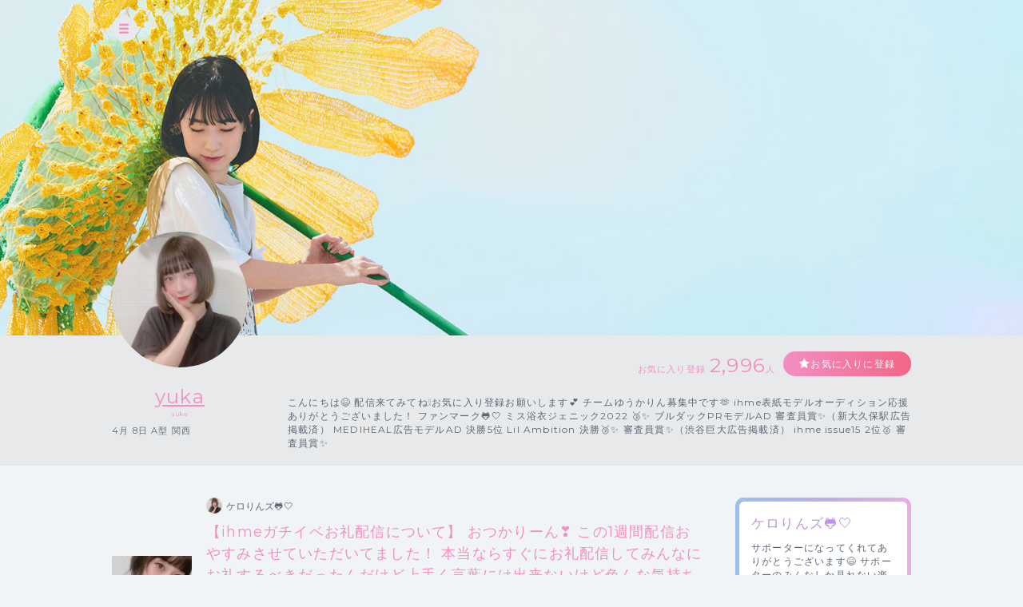

--- FILE ---
content_type: text/html; charset=UTF-8
request_url: https://cheerz.cz/artist/community/show/1894333
body_size: 11089
content:
<!DOCTYPE html>
<html lang="ja">
<head>
<script>
var dimension1 = 'guest';
var userId = '';
window.dataLayer = window.dataLayer || [];
dataLayer.push({
  'user_dimension': dimension1,
  'user_id': userId
});
<!-- Google Tag Manager -->
(function(w,d,s,l,i){w[l]=w[l]||[];w[l].push({'gtm.start':
new Date().getTime(),event:'gtm.js'});var f=d.getElementsByTagName(s)[0],
j=d.createElement(s),dl=l!='dataLayer'?'&l='+l:'';j.async=true;j.src=
'https://www.googletagmanager.com/gtm.js?id='+i+dl;f.parentNode.insertBefore(j,f);
})(window,document,'script','dataLayer','GTM-M934DTV');
</script>
<!-- End Google Tag Manager -->
<meta charset="utf-8">
<title>yuka：コミュニティ - CHEERZ -</title>
<meta name="viewport" content="width=device-width, initial-scale=1, maximum-scale=1, user-scalable=no, minimal-ui">
<meta name="format-detection" content="telephone=no">
<meta http-equiv="X-UA-Compatible" content="IE=edge">
<meta name="keywords" content="ファンクラブ,ファンサイト,コミュニティ,SNS,チアーズ,CHEERZ,yuka">
<meta name="description" content="こんにちは😆
配信来てみてね❕お気に入り登録お願いします💕︎
チームゆうかりん募集中です🫶 
ihme表紙モデルオーディション応援ありがとうございました！

ファンマーク🐸🤍  


ミス浴衣ジェニック2022 🥉✨️
ブルダックPRモデルAD 審査員賞✨（新大久保駅広告掲載済）
MEDIHEAL広告モデルAD 決勝5位
Lil Ambition 決勝🥉✨  審査員賞✨️（渋谷巨大広告掲載済）
ihme issue15 2位🥈 審査員賞✨️">
<meta name="image" content="こんにちは😆
配信来てみてね❕お気に入り登録お願いします💕︎
チームゆうかりん募集中です🫶 
ihme表紙モデルオーディション応援ありがとうございました！

ファンマーク🐸🤍  


ミス浴衣ジェニック2022 🥉✨️
ブルダックPRモデルAD 審査員賞✨（新大久保駅広告掲載済）
MEDIHEAL広告モデルAD 決勝5位
Lil Ambition 決勝🥉✨  審査員賞✨️（渋谷巨大広告掲載済）
ihme issue15 2位🥈 審査員賞✨️">
<meta name="csrf-token" content="oyuMjNvCi0MIRxKNxeld7p9pEccy393mYdU7UGDm">
<meta property="og:locale" content="ja_JP" />
<meta property="og:locale:alternate" content="en_US" />
<meta property="og:type" content="article">
<meta property="og:site_name" content="CHEERZ">
<meta property="og:title" content="yuka：コミュニティ - CHEERZ -">
<meta property="og:description" content="こんにちは😆
配信来てみてね❕お気に入り登録お願いします💕︎
チームゆうかりん募集中です🫶 
ihme表紙モデルオーディション応援ありがとうございました！

ファンマーク🐸🤍  


ミス浴衣ジェニック2022 🥉✨️
ブルダックPRモデルAD 審査員賞✨（新大久保駅広告掲載済）
MEDIHEAL広告モデルAD 決勝5位
Lil Ambition 決勝🥉✨  審査員賞✨️（渋谷巨大広告掲載済）
ihme issue15 2位🥈 審査員賞✨️">
<meta property="og:url" content="http://cheerz.cz/">
<meta property="og:image" content="https://cheerz.cz/assets/cheerz/img/en/facebook_og.jpg">
<meta name="apple-itunes-app" content="app-id=931749940">
<link rel="alternate" hreflang="ja" href="https://cheerz.cz/" />
<link rel="shortcut icon" href="/favicon.ico" type="image/x-icon">
<link rel="canonical" href="http://cheerz.cz/" />
<link rel="apple-touch-icon" href="/assets/cheerz/img/apple-touch-icon.png">

<link media="all" type="text/css" rel="stylesheet" href="https://cheerz.cz/assets/cheerz/css/public/style-default.css">
<link href="https://fonts.googleapis.com/css?family=Montserrat:400,600,700,800,900" rel="stylesheet">
<script src="https://ajax.googleapis.com/ajax/libs/jquery/2.1.3/jquery.min.js"></script>
<script src="https://cdnjs.cloudflare.com/ajax/libs/jsrender/0.9.90/jsrender.min.js"></script>
<script src="https://cheerz.cz/assets/cheerz/js/iscroll.js"></script>
<script src="https://cheerz.cz/assets/cheerz/js/readmore.js"></script>
<script src="https://cdnjs.cloudflare.com/ajax/libs/twitter-bootstrap/3.3.7/js/bootstrap.min.js"></script>
<script src="https://cdn.jsdelivr.net/npm/gasparesganga-jquery-loading-overlay@2.1.2/dist/loadingoverlay.min.js"></script>
<script src="https://cheerz.cz/assets/cheerz/js/csrf-error-handler.js?v=1732526297"></script>
<!-- HTML5 Shim and Respond.js IE8 support of HTML5 elements and media queries -->
<!-- WARNING: Respond.js doesn't work if you view the page via file:// -->
<!--[if lt IE 9]>
    <script src="https://oss.maxcdn.com/html5shiv/3.7.2/html5shiv.min.js"></script>
    <script src="https://oss.maxcdn.com/libs/respond.js/1.4.2/respond.min.js"></script>
<![endif]-->


</head>
    <body class="drawer drawer--left">
    <!-- Google Tag Manager (noscript) -->
<noscript><iframe src="https://www.googletagmanager.com/ns.html?id=GTM-M934DTV"
height="0" width="0" style="display:none;visibility:hidden"></iframe></noscript>
<!-- End Google Tag Manager (noscript) -->
        <div class="wrapper">
        <header>
    <div class="inner">
        <h1><a href="/">CHEERZ</a></h1>
        <nav>
            <ul>
                <li><a href="/" class="home">HOME</a></li>
                <li><a href="/timeline" class="timeline">タイムライン</a></li>
                <li><a href="/ranking" class="ranking">ランキング</a></li>
                <li><a href="https://scrambleweb.jp" target="_blank" class="article">記事・コラム</a></li>
                <li class="spMenu">
                                        <div class="login">
                        <a href="/login">LOGIN</a>
                    </div>
                                    </li>
            </ul>
        </nav>
        <div class="searchBox">
            <form method="GET" action="/search">
                <input type="text" name="keyword" class="search" placeholder="アーティスト・ユニット検索">
            </form>
        </div>
                <div class="login">
            <a href="/login">LOGIN</a>
        </div>
            </div>
</header>
        <div class="contentWrapper artist">
            <div class="container">
                <section class="artistHead">
    <div class="artistCover" style="background:url('https://d1jo5b1m9v3ic.cloudfront.net/image_manager/poster_cover/262538_f19b12ecf3da05a18ef6eb05589f8bf3.jpg') top center no-repeat;">
        <div class="inner">
            <div class="headerIcon">
                <div class="headerToggleBtn" id="toggleBtn"></div>
            </div>
                    </div>
    </div>
    <div class="inner">
        <div class="profileTop">
            <div class="artistDetail">
                <div class="thumb ">
                    <a href="/artist/42116">
                        <img src="https://d1jo5b1m9v3ic.cloudfront.net/poster/profile/p42116/4fd9db96d4bb8042f266deb8493bca97-large.jpg">
                    </a>
                </div>
                <div class="profile">
                                        <p class="name"><a href="/artist/42116">yuka</a></p>
                    <p class="roman">yuka</p>
                    <p class="profileInfo">
                                                                            4月
                                                                            8日
                                                                            A型
                                                                            関西
                                            </p>
                                                        </div>
            </div>
            <div class="profileRight">
                <div class="btnArea">
                    <ul>
                        <li>
                            <p class="favoriteCount">お気に入り登録<span>2,996</span>人</p>
                        </li>
                        <li>
                            <div class="favoriteBtn">
                                                                    <a href="/login" class="btn large registered" data-fav-action="add">お気に入りに登録</a>
                                                            </div>
                        </li>
                    </ul>
                </div>
                <p class="profileTxt">
                    こんにちは😆
配信来てみてね❕お気に入り登録お願いします💕︎
チームゆうかりん募集中です🫶 
ihme表紙モデルオーディション応援ありがとうございました！

ファンマーク🐸🤍  


ミス浴衣ジェニック2022 🥉✨️
ブルダックPRモデルAD 審査員賞✨（新大久保駅広告掲載済）
MEDIHEAL広告モデルAD 決勝5位
Lil Ambition 決勝🥉✨  審査員賞✨️（渋谷巨大広告掲載済）
ihme issue15 2位🥈 審査員賞✨️
                </p>
            </div>
        </div>
    </div>
</section>
                <section class="columnTwo artistWrap">
                    <div class="inner">
                        <input id="leftContent" type="radio" name="tab_item" checked>
<label class="tab_item" for="leftContent">コミュニティ</label>
<input id="rightContent" type="radio" name="tab_item">
<label class="tab_item" for="rightContent">その他</label>
                        <div class="leftColumn tabContent" id="leftColumn_Content">
                            <div class="threadName">
    <dl>
        <dt>
            <div class="threadThumb"><img src="https://d1jo5b1m9v3ic.cloudfront.net/item/i1932391/s2457007f2d7410cee7c43b7e382c018113448b7e-large.jpg"></div>
        </dt>
        <dd>
            <div class="communityName">
                                <div class="thumb"><img src="https://d1jo5b1m9v3ic.cloudfront.net/poster/profile/p42116/4fd9db96d4bb8042f266deb8493bca97-small.jpg"></div>
                <p>ケロりんズ🐸🤍</p>
                            </div>
            <h2 class="threadTtl">【ihmeガチイベお礼配信について】

おつかりーん❣️
この1週間配信おやすみさせていただいてました！
本当ならすぐにお礼配信してみんなにお礼するべきだったんだけど上手く言葉には出来ないけど色んな気持ちが合わさってできませんでした💦 ごめんなさい！

本日22時頃からお礼配信します！
久しぶりにみんなに会いたいので来てくれると嬉しいです！審査員賞は1週間経つので今日あたりに出そうな気はするけどどうかなあ🥺 

そしてこの1週間配信できてない中ゆるイベの応援ありがとうございました！
惜しくも52（<span id="numComments">2</span>）</h2>
        </dd>
    </dl>
</div>
<div id="commentSortArea" class="sort" style="display:none;">
    <div class="inner">
        <input type="radio" name="itemLabel" value="新しい順" class="radioLabel" checked id="radio02" data-order="DESC" />
        <label for="radio02" class="radioBtnLabel">
            新しい順
        </label>
        <input type="radio" name="itemLabel" value="古い順" class="radioLabel" id="radio03" data-order="ASC"/>
        <label for="radio03" class="radioBtnLabel">
            古い順
        </label>
    </div>
</div>
<div  id="communityThreadBody" class="communityThreadBody" data-thread-id="1894333" data-acct-id="0">
    <div class="commentForm"  style="display:none;" >
        <dl>
            <dt class="thumb">
                            </dt>
            <dd><textarea id="commentInput" name="comment" class="commentInput" placeholder="コメントを入力してEnter（250文字まで）" autofocus maxlength="250" data-max-length="250"></textarea></dd>
        </dl>
    </div>
        <div class="commentFormAlert">
        <div class="alertBox">
            <p>コメントをするには<br class="sp">ログインが必要です。</p>
            <div class="loginBtn">
                <a href="/login" class="submitBtnSmall">ログインする</a>
            </div>
        </div>
    </div>
        <div id="threadList" class="thread">
    </div>
</div>
<script id="threadCommentTmpl" type="text/x-jsrender">
    <div id="comment-[[:community_thread_comment_no]]" class="commentBlock">
        [[if is_comment_owner == 1]]
        <dl class="myself">
        [[else]]
        <dl>
        [[/if]]
            <dt>
                [[if supporter_seq != 0]]
                <div class="thumb supporter">
                    <img src="[[:profile_image_url]]">
                </div>
                <div class="id">[[number:supporter_seq]]</div>
                [[else]]
                <div class="thumb">
                    <img src="[[:profile_image_url]]">
                </div>
                [[/if]]
            </dt>
            [[if is_deleted == 0]]
            <dd>
                <div class="flex">
                    <div class="balloon">
                        <div class="elements">
                            <p class="postNo" data-no="[[:community_thread_comment_no]]">No.[[:community_thread_comment_no]]</p>
                            <p class="postDate">[[postedDate:created_at]]</p>
                        </div>
                        [[if parent_community_thread_comment_no != 0]]
                        <div class="reactionLabel">
                            <a class="replyLink" data-reply-no="[[:parent_community_thread_comment_no]]" href="">
                                No.[[:parent_community_thread_comment_no]]への返信
                            </a>
                        </div>
                        [[/if]]
                        <p class="comment">
                            [[if is_poster_comment]]
                            <span class="artist">[[>comment_user_name]]</span>
                            [[else]]
                            <span>[[>comment_user_name]]</span>
                            [[/if]]
                            [[>comment]]
                        </p>
                    </div>
                    [[if login_user_id != 0]]
                    <div class="report">
                        <a href="#" class="tgTtip2" data-no="[[:community_thread_comment_no]]" data-c-id="[[:created_account_id]]"  data-c-type="[[:created_account_type]]"></a>
                    </div>
                    [[/if]]
                </div>
                <div class="action">
                    <ul>
                        <li>
                            <input
                                type="checkbox"
                                id="like-[[:community_thread_comment_no]]"
                                name="like"
                                value=""
                                [[if login_user_id == 0]]disabled[[/if]]
                                [[if login_user_id != 0 && is_comment_likes == 1]]checked[[/if]]
                                data-no="[[:community_thread_comment_no]]" />
                            <label for="like-[[:community_thread_comment_no]]" class="likeBtn"></label>
                            <div class="likeCount">
                                <p>[[:num_likes]]</p>
                            </div>
                        </li>
                        <li>
                            <div class="reaction">
                                <a class="reactionLink" data-no="[[:community_thread_comment_no]]" href=""></a>
                            </div>
                        </li>
                    </ul>
                </div>
            </dd>
            [[else]]
            <dd>
                <p class="postNo" style="display:none" data-no="[[:community_thread_comment_no]]"></p>
                <p class="deleteMessage">[[>comment]]</p>
            </dd>
            [[/if]]
        </dl>
    </div>
</script>
<script>
$(function () {

    function initComments(threadId, order) {
        $.ajax({
            url: '/artist/community/get-comments',
            type: 'GET',
            data: {
                'community_thread_id': threadId,
                'order': order,
            }
        })
        .done(function(data, textStatus, jqXHR) {
            if (data.error_code == 0) {
                $('#threadList').empty();
                updateComments(data.Result);
            }
        });
    }

    function appendComments(threadId, commentNo, order) {
        $.ajax({
            url: '/artist/community/get-comments',
            type: 'GET',
            data: {
                'community_thread_id': threadId,
                'community_thread_comment_no': commentNo,
                'order': order,
            }
        })
        .done(function(data, textStatus, jqXHR) {
            if (data.error_code == 0) {
                if (data.Result.comments.length < 100) {
                    hasNext = false;
                } else {
                    hasNext = true;
                }
                updateComments(data.Result);
            }
        });
    }

    function updateComments(data) {
        var acctId = $('#communityThreadBody').data('acct-id');
        comments = $.map(data.comments, function(e, i) {
            e.login_user_id = acctId;
            return e;
        });
        $('#threadList').append($('#threadCommentTmpl').render(comments));
        var num_comments = data.num_comments;
        $('#numComments').text(num_comments);
        if (num_comments == 0) {
            $('#commentSortArea').hide("slow");
        } else {
            $('#commentSortArea').show("slow");
        }
    }

    function createDeleteAnchor(threadId, commentNo) {
        return $('<a></a>', {
            href: '#',
            text: '削除する'
        }).on('click', function(e) {
            e.preventDefault();
            if (window.confirm('このコメントを削除してもよろしいですか？')) {
                $.ajax({
                    url: '/artist/community/delete-comment',
                    type: 'POST',
                    data: {
                        '_token': $('meta[name="csrf-token"]').attr('content'),
                        'community_thread_id': threadId,
                        'community_thread_comment_no': commentNo,
                    }
                })
                .done(function (data, textStatus, jqXHR) {
                    if (data.error_code == 0) {
                        $('#comment-' + commentNo).fadeOut('slow');
                    }
                })
                .always(function () {
                    $('.tgToolTip').remove();
                    $('.dummy').remove();
                });
            } else {
                window.alert('キャンセルされました');
                $('.tgToolTip').remove();
                $('.dummy').remove();
            }
        });
    }

    function createNoticeAnchor(threadId, commentNo) {
        return $('<a></a>', {
            href: '#',
            text: '通報する'
        }).on('click', function(e) {
            e.preventDefault();
            if (window.confirm('このコメントの通報を行います。よろしいですか？')) {
                $.ajax({
                    url: '/artist/community/comment-notice',
                    type: 'POST',
                    data: {
                        '_token': $('meta[name="csrf-token"]').attr('content'),
                        'community_thread_id': threadId,
                        'community_thread_comment_no': commentNo,
                    }
                })
                .done(function (data, textStatus, jqXHR) {
                    if (data.error_code == 0) {
                        window.alert('通報を受け付けました。');
                    }
                })
                .always(function () {
                    $('.tgToolTip').remove();
                    $('.dummy').remove();
                });
            } else {
                window.alert('キャンセルされました');
                $('.tgToolTip').remove();
                $('.dummy').remove();
            }
        });
    }

    function addCommentLikes(target, data) {
        $.ajax({
            url: '/artist/community/add-comment-likes',
            type: 'POST',
            data: data
        })
        .done(function(data, textStatus, jqXHR) {
            if (data.error_code == 0) {
                var $p = target.nextAll('div.likeCount').children('p');
                var num = ($p.text().replace(/,/g, '')|0);
                if ((num + 1).toLocaleString) {
                    $p.text((num + 1).toLocaleString());
                } else {
                    $p.text((num + 1));
                }
            } else {
                target.prop('checked', false);
            }
        })
        .fail(function() {
            target.prop('checked', false);
        });
    }

    function deleteCommentLikes(target, data) {
        $.ajax({
            url: '/artist/community/delete-comment-likes',
            type: 'POST',
            data: data
        })
        .done(function(data, textStatus, jqXHR) {
            if (data.error_code == 0) {
                var $p = target.nextAll('div.likeCount').children('p');
                var num = ($p.text().replace(/,/g, '')|0);
                if (num > 0) {
                    if ((num - 1).toLocaleString) {
                        $p.text((num - 1).toLocaleString());
                    } else {
                        $p.text((num - 1));
                    }
                }
            } else {
                target.prop('checked', true);
            }
        })
        .fail(function() {
            target.prop('checked', true);
        });
    }

    var threadId = $('#communityThreadBody').data('thread-id');
    var hasNext = true;

    initComments(threadId, 'DESC');

    
    $('input[name="itemLabel"]:radio').on('change', function() {
        var order = $(this).data('order');
        initComments(threadId, order);
        hasNext = true;
    });

    
    $('#commentInput').on('keypress', function(e) {
        if (e.keyCode === 13) {
            var comment = $('#commentInput').val();
            var trimmed = comment.trim();
            
            if (trimmed.length === 0 || /^>>\d{1,}$/.test(trimmed)) {
                $('#commentInput').val(trimmed);
                return false;
            }
            $('#commentInput').val('');
            $.ajax({
                url: '/artist/community/add-comment',
                type: 'POST',
                data: {
                    '_token': $('meta[name="csrf-token"]').attr('content'),
                    'community_thread_id': threadId,
                    'comment': comment
                }
            })
            .done(function(data, textStatus, jqXHR) {
                if (data.error_code == 0) {
                    initComments(threadId, 'DESC');
                    hasNext = true;
                    var order = $('input[name=itemLabel]:checked').data('order');
                    if (order !== 'DESC') {
                        $('#radio02').prop('checked', true);
                    }
                }
            });
            return false;
        }
    });

    $('#commentInput').on('keyup', function() {
        var str = $(this).val();
        var maxLength = $(this).data('max-length')
        if (str.length > maxLength) {
            $(this).val(str.substr(0, maxLength));
        }
    })

    
    $(window).bottom({proximity: 0.05});
    $(window).on('bottom', function() {
        if (hasNext) {
            hasNext = false;
            var order = $('input[name=itemLabel]:checked').data('order');
            var currentCommentNo = $('.postNo:last').data('no');
            var commentNo;
            if (order === 'DESC') {
                commentNo = currentCommentNo - 1;
            } else {
                commentNo = currentCommentNo + 1;
            }

            if (commentNo >= 1) {
                appendComments(threadId, commentNo, order);
            }
        }
    });

    
    $(document).on('click', '.reactionLink', function(e) {
        e.preventDefault();
        
        if ($('#commentInput').length) {
            var height = $('header').eq(0).height();
            var top = $('#commentInput').offset().top;
            var scroll = top - (height + 10); 
            $('html,body').animate({scrollTop: scroll}, 'slow');
            var replySign = '>>' + $(this).data('no') + ' ';
            $('#commentInput').val(replySign);
            $('#commentInput').focus();
            $('#commentInput')[0].selectionStart = replySign.length;
        }
    });

    $(document).on('click', 'input[name="like"]', function(e) {
        var $this = $(this);
        var no = $this.data('no');
        var data = {
            '_token': $('meta[name="csrf-token"]').attr('content'),
            'community_thread_id': threadId,
            'community_thread_comment_no': no,
        }
        if ($this.is(':checked')) {
            addCommentLikes($this, data);
        } else {
            deleteCommentLikes($this, data);
        }
    })

    
    $(document).on('click', '.replyLink', function(e) {
        e.preventDefault();
        var height = $('header').eq(0).height();
        var replyNo = $(this).data('reply-no');
        
        if ($('#comment-' + replyNo).length) {
            var top = $('#comment-' + replyNo).offset().top;
            var scroll = top - (height + 10); 
            $('html,body').animate({scrollTop: scroll}, 'slow');
        }
    });

    
    $(document).on('click', '.tgTtip2', function(e) {
        e.preventDefault();
        var threadId = $('#communityThreadBody').data('thread-id');
        var commentNo = $(this).data('no');
        var cId = $(this).data('c-id');
        var cType = $(this).data('c-type');
        var acctId = $('#communityThreadBody').data('acct-id');

        var tgToolTip = $('<div></div>', {
            'class': 'tgToolTip'
        }).append($('<div></div>', {
            'class': 'close',
            text: '×'
        })).append(createNoticeAnchor(threadId, commentNo));

        
        if (cType == 1 && cId == acctId) {
            tgToolTip.append($('<br>')).append(createDeleteAnchor(threadId, commentNo));
        }
        $('body').append(tgToolTip);

        if (navigator.userAgent.match(/(iPhone|iPad|iPod|Android)/)) {
            var position = $(this).offset();
            var newPositionTop = position.top - 40;      // +数値で下方向へ移動
            var newPositionLeft = position.left - 80;   // +数値で右方向へ移動
        } else {
            var position = $(this).offset();
            var newPositionTop = position.top - 40;      // +数値で下方向へ移動
            var newPositionLeft = position.left - 40;   // +数値で右方向へ移動
        }
        $(".tgToolTip").css({'top': newPositionTop + 'px', 'left': newPositionLeft + 'px'});
        $('body').append('<div class="dummy"></div>');
    });
    $('body').on('click', '.dummy,.close', function() {
        $('.tgToolTip').remove();
        $('.dummy').remove();
    });
});
</script>
                        </div>
                        <div class="rightColumn tabContent" id="rightColumn_Content">
                            <div class="supportArea">
    <div class="supportInner ">
                
        <h3>ケロりんズ🐸🤍</h3>
        <p>
            サポーターになってくれてありがとうございます😆
サポーターのみんなしか見れない楽しい投稿したいと思ってます！…
                        <a href="/support/show/42116">MORE</a>
                    </p>
        <div class="supportBtn">
            <p>月額550円（税込）から<br>支援できます</p>
                        <a href="/support/show/42116" class="btn purple">支援する</a>
                    </div>
                <div class="supporterList">
            <h4>SUPPORTER</h4>
            <ul>
                                                    <li>
                        <dl>
                            <dt>
                                <div class="thumb">
                                    <img src="https://d1jo5b1m9v3ic.cloudfront.net/user/profile/u102630f9c7d82ef5d9481c78cf77685b95f37c2-small.jpg">
                                </div>
                            </dt>
                            <dd>
                                <p class="name">
                                    relychoris
                                </p>
                                <p class="number">
                                    会員No.1
                                </p>
                            </dd>
                        </dl>
                    </li>
                            </ul>
            <div class="moreBtn"><a href="/artist/42116/supporter-list" class="btn gray">MORE</a></div>
        </div>
    </div>
</div>
<div class="communityArea">
    <h3 class="community">COMMUNITY</h3>
    <ul class="threadList">
                <li>
            <a href="/artist/community/show/1928367">
                お久しぶりです🙋‍♀️✨️
明日12/28、22時頃から久しぶりに配信します！
旧チアーズで配信...（3）
            </a>
        </li>
                <li>
            <a href="/artist/community/show/1928460">
                お久しぶりです🐸♡
ゆうかりんだよ〜🙋‍♀️（0）
            </a>
        </li>
                <li>
            <a href="/artist/community/show/1909801">
                【コラボ配信のお知らせ⋆͛📢⋆】

おはよー！おつかりーん❣️
本日久しぶりの旧チアーズで...（0）
            </a>
        </li>
                <li>
            <a href="/artist/community/show/1907381">
                【本日22時頃から新チアーズで配信するよー！】
おつかりーん❣️
22時頃から新チアーズで...（0）
            </a>
        </li>
                <li>
            <a href="/artist/community/show/1904904">
                【新チアーズで久しぶりに配信します🙋‍♀️】
おつかりーん❣️
新チアーズの方で久しぶりに...（0）
            </a>
        </li>
                <li>
            <a href="/artist/community/show/1903236">
                【新CHEERZで初投稿したよー！】
おつかりーん❣️
昨日から新CHEERZ動かし始めたのでみん...（0）
            </a>
        </li>
                <li>
            <a href="/artist/community/show/1901541">
                【ゆるイベ2万チア達成ありがとう💖✨️】

おつかりーん❣️
ゆるイベ期間配信ができていな...（2）
            </a>
        </li>
                <li>
            <a href="/artist/community/show/1900617">
                【新チアーズアカウントできました✨️フォローお願いします💖】

おつかりーん❣️
昨日から...（2）
            </a>
        </li>
                <li>
            <a href="/artist/community/show/1901144">
                【ゆるイベ最終日(*•̀ㅂ•́)و✧✨️】

おつかりーん❣️
本日ゆるイベ最終日です！1万チア達...（0）
            </a>
        </li>
                <li>
            <a href="/artist/community/show/1900372">
                【ゆるイベ残り2日🥺】

おつかりーん❣️
今日めっちゃ眠たい🥹昨日早く寝たのにおかしいな...（4）
            </a>
        </li>
            </ul>
<div class="moreBtn"><a href='/artist/42116/community' class="btn gray">MORE</a></div>
</div>
    <div class="fanRanking">
        <h3 class="ranking">Fan Ranking</h3>
        <ul>
                            <li>
                    <dl>
                        <dt><img src="https://d1jo5b1m9v3ic.cloudfront.net/user/profile/u102630f9c7d82ef5d9481c78cf77685b95f37c2-small.jpg"></dt>
                        <dd>
                            relychoris<br>
                            <span>1471 cheer</span>
                        </dd>
                    </dl>
                </li>
                            <li>
                    <dl>
                        <dt><img src="https://d1jo5b1m9v3ic.cloudfront.net/user/profile/u97816f31ee7c6ff77b8647660dbe57a9e3dfe7-small.jpg"></dt>
                        <dd>
                            ななん<br>
                            <span>1441 cheer</span>
                        </dd>
                    </dl>
                </li>
                    </ul>
    </div>
    <div class="linkArea">
                    <div class="linkBtn">
                <a href="https://www.instagram.com/ohayo_ohayo3" class="btn" target="_blank">Instagram</a>
            </div>
                    <div class="linkBtn">
                <a href="https://twitter.com/ohayo_ohayo07" class="btn" target="_blank">Twitter</a>
            </div>
            </div>
                        </div>
                    </div>
                </section>
            </div>
        </div>
    </div>
    <div class="overlay" id="modalLogin">
    <div class="modalContainer">
        <div id="modalInner" class="modalInner">
            <div class="modalLoginInner">
                <section class="contentTtl">
                    <div class="inner">
                        <h2>ログイン</h2>
                    </div>
                </section>
                <section class="formWrap">
                    <div class="inner">
                        <form method="POST" action="https://cheerz.cz/ajax-login" accept-charset="UTF-8" class="form-signin form"><input name="_token" type="hidden" value="oyuMjNvCi0MIRxKNxeld7p9pEccy393mYdU7UGDm">
                            <div class="formGroup">
                                <input id="inputEmail" placeholder="メールアドレス" autofocus="" name="email" type="email">
                            </div>
                            <div id="errorEmail" class="errorTxt"></div>
                            <div class="formGroup">
                                <input id="inputPassword" placeholder="Password" name="password" type="password" value="">
                            </div>
                            <div id="errorPassword" class="errorTxt"></div>
                            <div class="check">
                                <input class="checkbox" id="check01" name="remember_me" type="checkbox" value="1">
                                <label for="check01" class="checkboxTtl">ログイン情報を保持する</label>
                            </div>
                            <div class="transmition">
                                <button type="button" class="submit-button">ログイン</button>
                            </div>
                        </form>
                        <div class="caution">
                            <ul>
                                <li>パスワードを忘れた方は<a href="https://cheerz.cz/user-password/forgot">こちら</a></li>
                                <li>新規アカウント作成は<a href="https://cheerz.cz/user-registration/sms-re-verification">こちら</a></li>
                            </ul>
                        </div>
                    </div>
                </section>
                <button class="closeButton" type="button"></button>
            </div>
        </div>
    </div>
</div>
<script>
$(function() {

    function resetMessage() {
        $('.infoBar').remove();
        $('#errorEmail').removeClass('-show').text('');
        $('#errorPassword').removeClass('-show').text('');
    }

    function showLoginError(message) {
        $('<div></div>', {
            'class': 'infoBar'
        })
        .text(message)
        .prependTo('#modalInner');
    }

    function validate() {
        var result = true;
        if ($('#inputEmail').val().length === 0) {
            $('#errorEmail').text('メールアドレスは必須項目です。').addClass('-show');
            result = false;
        }
        if ($('#inputPassword').val().length === 0) {
            $('#errorPassword').text('パスワードは必須項目です。').addClass('-show');
            result = false;
        }
        return result;
    }

    $('.submit-button').on('click', function() {
        resetMessage();
        if (validate() === false) {
            return;
        }
        $.ajax({
            url: '/ajax-login',
            type: 'POST',
            data: {
                '_token': $('meta[name="csrf-token"]').attr('content'),
                'email': $('#inputEmail').val(),
                'password': $('#inputPassword').val()
            }
        })
        .done(function(data, textStatus, jqXHR) {
            if (data.error_code === 0) {
                location.reload();
            } else {
                showLoginError(data.message);
            }
        })
        .fail(function() {
            showLoginError('ログインに失敗しました。');
        });
    });
});
</script>
    <div class="overlay overlayBlack" id="modalThanksMessage">
    <div class="modalContainer">
        <div class="modalInner">
            <div class="modalMessageInnerSingle">
                <section class="messageWrap">
                    <div class="inner">
                        <h3>Thank you!</h3>
                        <h4 id="thanksMessageTitle"></h4>
                        <div class="thumb">
                            <img id="thanksMessageImage" src="">
                        </div>
                        <div class="messageArea">
                            <p id="thanksMessageBody"></p>
                        </div>
                        <p class="note">ありがとうメッセージはアーティストページからいつでも確認できます</p>
                    </div>
                </section>
                <button class="buttonFirst closeButton" type="button"></button>
            </div>
        </div>
    </div>
</div>

    <p id="top" class="pagetop">
        <a href="#main"><img src="/assets/cheerz/img/pagetop.png"></a>
    </p>

    <script>(function(d, s, id) {
    var js, fjs = d.getElementsByTagName(s)[0];
    if (d.getElementById(id)) return;
    js = d.createElement(s); js.id = id;
    js.src = "//connect.facebook.net/ja_JP/sdk.js#xfbml=1&appId=200136110037564&version=v2.0";
    fjs.parentNode.insertBefore(js, fjs);
    }(document, 'script', 'facebook-jssdk'));
    </script>

    <script type="text/javascript">
$(function() {
    $('a[href*="#"]:not([href="#"])').click(function() {
        if (location.pathname.replace(/^\//,'') == this.pathname.replace(/^\//,'') && location.hostname == this.hostname) {
            var target = $(this.hash);
            target = target.length ? target : $('[name=' + this.hash.slice(1) +']');
            if (target.length) {
                $('html,body').animate({
                    scrollTop: target.offset().top - 70
                }, 1000);
                return false;
            }
        }
    });
    $(document).on('click', '.click-dropdown', function (e) {
        e.preventDefault();
        $('#drop').toggleClass('active');
    });
});
</script>

<script type="text/javascript">
$(document).ready(function() {
    var pagetop = $('.pagetop');
    $(window).scroll(function () {
        if ($(this).scrollTop() > 700) {
            pagetop.fadeIn();
        } else {
            pagetop.fadeOut();
        }
    });
    pagetop.click(function () {
        $('body, html').animate({ scrollTop: 0 }, 500);
        return false;
    });
});
</script>
            <script src="https://cheerz.cz/assets/cheerz/js/modal.js"></script>
    <script src="https://cheerz.cz/assets/cheerz/js/artist_favorite.js"></script>
        <script src="https://cheerz.cz/js/lib/jquery.bottom-1.0.js"></script>
    <script src="https://cheerz.cz/assets/cheerz/js/jsrender-common.js"></script>
        <script>
        $(function () {
            var $win = $(window);
            $win.on('load resize', function() {
                var windowWidth = window.innerWidth;
                if (windowWidth > 1024) {
                    $('header').hide();
                } else if (windowWidth > 768) {
                    $('header').show();
                } else {
                    // SPの処理
                }
            });
            $('#toggleBtn').click(function(e){
                //選択したパネルを開く
                $('header').slideToggle(500);
            });
        });
    </script>
</body>
</html>


--- FILE ---
content_type: text/css
request_url: https://cheerz.cz/assets/cheerz/css/public/style-default.css
body_size: 86756
content:
@charset "UTF-8";
html, body, div, span, object, iframe,
h1, h2, h3, h4, h5, h6, p, blockquote, pre,
abbr, address, cite, code,
del, dfn, em, img, ins, kbd, q, samp,
small, strong, sub, sup, var,
b, i,
dl, dt, dd, ol, ul, li,
fieldset, form, label, legend,
table, caption, tbody, tfoot, thead, tr, th, td,
article, aside, canvas, details, figcaption, figure,
footer, header, hgroup, menu, nav, section, summary,
time, mark, audio, video {
  margin: 0;
  padding: 0;
  border: 0;
  outline: 0;
  font-size: 100%;
  vertical-align: baseline;
  background: transparent;
}

html {
  font-family: "Montserrat", "游ゴシック", YuGothic, sans-serif;
  -ms-text-size-adjust: 100%;
  -webkit-text-size-adjust: 100%;
  -webkit-tap-highlight-color: rgba(0, 0, 0, 0);
}

body {
  font-family: "Montserrat", "游ゴシック", YuGothic, sans-serif;
  margin: 0;
  padding: 0;
  line-height: 1.428571429;
  font-size: 12px;
  color: #596776;
  -webkit-touch-callout: none;
  background: #f1f4f6;
}

@media (max-width: 37.5em) {
  body {
    position: none;
  }
}

* {
  box-sizing: border-box;
}

*:before,
*:after {
  box-sizing: border-box;
}

svg:not(:root) {
  overflow: hidden;
}

article, aside, details, figcaption, figure,
footer, header, hgroup, menu, nav, section {
  display: block;
}

blockquote, q {
  quotes: none;
}

blockquote:before, blockquote:after,
q:before, q:after {
  content: "";
  content: none;
}

a {
  margin: 0;
  padding: 0;
  vertical-align: baseline;
  background: transparent;
  color: #8995a3;
  text-decoration: none;
}

img,
object,
embed {
  vertical-align: top;
}

img {
  width: 100%;
  vertical-align: middle;
  border: 0;
}

hr, legend {
  display: none;
}

h1, h2, h3, h4, h5, h6 {
  font-size: 100%;
}

abbr, acronym, fieldset {
  border: 0;
}

ul, ol {
  margin: 0 !important;
  padding: 0 !important;
}

li {
  list-style-type: none;
}

ins {
  background-color: #ff9;
  color: #000;
  text-decoration: none;
}

mark {
  background-color: #ff9;
  color: #000;
  font-style: italic;
  font-weight: bold;
}

del {
  text-decoration: line-through;
}

abbr[title], dfn[title] {
  border-bottom: 1px dotted;
  cursor: help;
}

table {
  border-collapse: collapse;
  border-spacing: 0;
}

hr {
  display: block;
  margin-top: 17px;
  margin-bottom: 17px;
  border: 0;
  border-top: 1px solid #8995a3;
}

input, select {
  vertical-align: middle;
}

select {
  position: relative;
  box-sizing: content-box;
}

img:not(input) {
  user-select: none;
  -moz-user-select: none;
  -webkit-user-select: none;
  -ms-user-select: none;
}

button,
input,
optgroup,
select,
textarea {
  outline: none;
  color: inherit;
  font: inherit;
  margin: 0;
}

button,
select {
  text-transform: none;
}

@font-face {
  font-family: "Montserrat", "游ゴシック", YuGothic, sans-serif;
}
@font-face {
  font-family: "cheerz";
  src: url("../../fonts/cheerz.eot?ugqc7i");
  src: url("../../fonts/cheerz.eot?ugqc7i#iefix") format("embedded-opentype"), url("../../fonts/cheerz.ttf?ugqc7i") format("truetype"), url("../../fonts/cheerz.woff?ugqc7i") format("woff"), url("../../fonts/cheerz.svg?ugqc7i#cheerz") format("svg");
  font-weight: normal;
  font-style: normal;
}
[class^=icon-], [class*=" icon-"] {
  /* use !important to prevent issues with browser extensions that change fonts */
  font-family: "cheerz" !important;
  speak: none;
  font-style: normal;
  font-weight: normal;
  font-variant: normal;
  text-transform: none;
  line-height: 1;
  /* Better Font Rendering =========== */
  -webkit-font-smoothing: antialiased;
  -moz-osx-font-smoothing: grayscale;
}

.icon-help_outline:before {
  content: "\e91b";
}

.icon-multi:before {
  content: "\e923";
}

.icon-top_arrow:before {
  content: "\e922";
}

.icon-heart_shape:before {
  content: "\e921";
}

.icon-right_arrow:before {
  content: "\e920";
}

.icon-clock:before {
  content: "\e91f";
}

.icon-pdf:before {
  content: "\e91e";
}

.icon-hamberger:before {
  content: "\e91d";
}

.icon-mail:before {
  content: "\e91c";
}

.icon-photo:before {
  content: "\e91a";
}

.icon-community:before {
  content: "\e919";
}

.icon-rank:before {
  content: "\e918";
}

.icon-heart_full:before {
  content: "\e917";
}

.icon-key:before {
  content: "\e916";
}

.icon-speaker:before {
  content: "\e914";
}

.icon-star:before {
  content: "\e915";
}

.icon-article:before {
  content: "\e910";
}

.icon-home:before {
  content: "\e911";
}

.icon-ranking:before {
  content: "\e912";
}

.icon-timeline:before {
  content: "\e913";
}

.icon-info:before {
  content: "\e90f";
}

.icon-ellipsis:before {
  content: "\e90e";
}

.icon-like:before {
  content: "\e90c";
}

.icon-reaction:before {
  content: "\e90d";
}

.icon-geo:before {
  content: "\e90b";
}

.icon-mic:before {
  content: "\e900";
}

.icon-arrow_bottom:before {
  content: "\e901";
}

.icon-pen:before {
  content: "\e902";
}

.icon-voice:before {
  content: "\e903";
}

.icon-heart:before {
  content: "\e904";
}

.icon-flag:before {
  content: "\e905";
}

.icon-th:before {
  content: "\e906";
}

.icon-arrow_top:before {
  content: "\e907";
}

.icon-news:before {
  content: "\e908";
}

.icon-question:before {
  content: "\e909";
}

.icon-loope:before {
  content: "\e90a";
}

.icon-attachment:before {
  content: "\e9cd";
}

.icon-cross:before {
  content: "\ea0f";
}

.icon-play3:before {
  content: "\ea1c";
}

.icon-pause2:before {
  content: "\ea1d";
}

html {
  position: relative;
  min-height: 100%;
}

body {
  background: #f1f4f6 !important;
  font-size: 12px;
  letter-spacing: 0.1em;
}
body.fixed {
  position: fixed;
  width: 100%;
  height: 100%;
}

a {
  outline: none;
}

br.pc {
  display: block;
}
@media (max-width: 37.5em) {
  br.pc {
    display: none;
  }
}

br.sp {
  display: none;
}
@media (max-width: 37.5em) {
  br.sp {
    display: block;
  }
}

span.pink {
  color: #f38ec3;
}

span.gray {
  color: #bdc7d1;
}

span.blue {
  color: #84d0f8;
}

span.yellow {
  color: #f7ce93;
}

span.green {
  color: #9ae192;
}

span.purple {
  color: #bcb0f5;
}

.wrapper {
  position: relative;
}

.container {
  overflow: hidden;
  width: 100%;
  padding: 0;
}

.contentWrapper {
  position: relative;
  overflow: hidden;
  margin: 60px 0 165px;
  padding: 0 0 80px;
}
@media (max-width: 37.5em) {
  .contentWrapper {
    margin: 50px 0 0;
    padding: 0 0 40px;
  }
}
.contentWrapper.artist {
  margin: 0 0 160px;
}
@media (max-width: 37.5em) {
  .contentWrapper.artist {
    margin: 50px 0 0;
  }
}
#ranking .contentWrapper {
  margin: 60px 0 165px;
  padding: 0;
}
@media (max-width: 37.5em) {
  #ranking .contentWrapper {
    margin: 50px 0 0;
    padding: 0;
  }
}

.columnTwo .inner {
  display: flex;
}
@media (max-width: 37.5em) {
  .columnTwo .inner {
    -moz-flex-direction: column-reverse;
    flex-direction: column-reverse;
    padding: 0;
  }
}
.columnTwo .inner .leftColumn {
  width: 740px;
}
@media (max-width: 37.5em) {
  .columnTwo .inner .leftColumn {
    width: 100%;
    margin: 10px 0 0;
  }
}
.columnTwo .inner .rightColumn {
  flex: 1;
  width: 220px;
  margin: 0 0 0 40px;
}
@media (max-width: 37.5em) {
  .columnTwo .inner .rightColumn {
    width: 100%;
    margin: 0;
    padding: 0 15px;
  }
}

.inner {
  width: 1000px;
  margin: 0 auto;
}
@media (max-width: 37.5em) {
  .inner {
    width: 100%;
    padding: 0 15px;
  }
}

.lowerLevel .container .inner {
  width: 800px;
  margin: 0 auto;
}
@media (max-width: 37.5em) {
  .lowerLevel .container .inner {
    width: 100%;
  }
}
.lowerLevel.shortInner .container .inner {
  width: 500px;
}
@media (max-width: 37.5em) {
  .lowerLevel.shortInner .container .inner {
    width: 100%;
  }
}

.ml10 {
  margin-left: 10px !important;
}

a,
button,
label {
  transition: all 0.3s ease;
  cursor: pointer;
}
a:hover,
button:hover,
label:hover {
  opacity: 0.5;
}

a.btn,
button.btn {
  display: block;
  border: 2px solid #f38ec3;
  border-radius: 20px;
  padding: 3px 10px;
  text-align: center;
  color: #f38ec3;
}
a.btn.large,
button.btn.large {
  border-radius: 30px;
  border: 3px solid #f38ec3;
  padding: 7px 20px;
}
a.btn.wide,
button.btn.wide {
  padding: 3px 20px;
}
a.btn.gray,
button.btn.gray {
  border: 2px solid #8995a3;
  color: #8995a3;
}
a.btn.white,
button.btn.white {
  border: 2px solid #fff;
  color: #fff;
}
a.btn.purple,
button.btn.purple {
  border: none;
  background: linear-gradient(to right, #9bbfec, #bab0e4, #e9ade3);
  color: #fff;
}
a.btn.red,
button.btn.red {
  background: #cb0133;
  color: #fff;
  border: none;
  font-size: 16px !important;
  padding: 15px 40px !important;
}
a.btn.grayout,
button.btn.grayout {
  background: #bcc6cf;
  color: #fff;
  border: none;
  font-size: 16px !important;
  padding: 15px 40px !important;
}

a.grayBtn {
  display: block;
  background: none;
  border: 3px solid #8995a3;
  border-radius: 16px;
  padding: 4px 14px;
  font-size: 10px;
  text-align: center;
  color: #8995a3;
  cursor: pointer;
}

a.submitBtn,
button.submitBtn {
  display: inline-block;
  min-width: 190px;
  background: linear-gradient(to right, #f38ec3, #f26687);
  border: none;
  border-radius: 35px;
  padding: 20px 60px;
  font-size: 22px;
  color: #fff;
}
@media (max-width: 37.5em) {
  a.submitBtn,
  button.submitBtn {
    width: 100%;
    padding: 15px 25px;
    font-size: 15px;
  }
}

a.submitBtnSmall {
  display: inline-block;
  background: linear-gradient(to right, #f38ec3, #f26687);
  border: none;
  border-radius: 35px;
  padding: 10px 30px;
  font-size: 13px;
  color: #fff;
}
@media (max-width: 37.5em) {
  a.submitBtnSmall {
    width: 100%;
    padding: 5px 10px;
    font-size: 11px;
  }
}

.pagetop {
  display: none;
  position: fixed;
  bottom: 30px;
  right: 30px;
  z-index: 1000;
}
@media (max-width: 37.5em) {
  .pagetop {
    bottom: 80px;
    right: 10px;
  }
}
.pagetop a {
  display: block;
  width: 32px;
  height: 32px;
  text-align: center;
  color: white !important;
}
.pagetop a img {
  width: 32px;
}

.crumb {
  background: #ebedee;
}
@media (max-width: 37.5em) {
  .crumb {
    display: none;
  }
}
.crumb .inner {
  padding: 8px 0;
}
.crumb .inner ol {
  display: flex;
}
.crumb .inner ol li {
  font-size: 9px;
  color: #cbd1d8;
}
.crumb .inner ol li:after {
  content: ">";
  color: #a7b4c3;
  margin: 0 13px;
}
.crumb .inner ol li:last-child:after {
  display: none;
}
.crumb .inner ol li a {
  color: #a7b4c3;
}

.contentTtl {
  margin: 40px 0 0;
}
@media (max-width: 37.5em) {
  .contentTtl {
    margin: 20px 0 0;
  }
}
@media (max-width: 37.5em) {
  .contentTtl .inner {
    padding: 0 20px;
  }
}
.contentTtl h2 {
  font-size: 32px;
  color: #f38ec3;
}
#supporter .contentTtl h2 {
  color: #bd93e4;
}
.contentTtl h2.support {
  color: #bd93e4;
}
@media (max-width: 37.5em) {
  .contentTtl h2 {
    font-size: 18px;
    font-weight: normal;
    text-align: center;
  }
}
.contentTtl h2.center {
  text-align: center;
}
.contentTtl h2.small {
  font-size: 28px;
}
@media (max-width: 37.5em) {
  .contentTtl h2.small {
    font-size: 18px;
  }
}
.contentTtl h2.threadTtl {
  margin: 0 auto;
  text-align: left;
  font-size: 18px;
  line-height: 2em;
  font-weight: normal;
}
@media (max-width: 37.5em) {
  .contentTtl h2.threadTtl {
    width: 100%;
    font-size: 15px;
    line-height: 1.2em;
  }
}
.contentTtl h2.ranking {
  position: relative;
  padding: 30px 0 0;
}
.contentTtl h2.ranking:before {
  font-family: "cheerz";
  content: "\e912";
  position: absolute;
  top: 0;
  left: calc(50% - 10px);
  font-size: 20px;
  font-weight: normal;
  margin: 0;
  padding: 0;
}
.contentTtl p.updateInfo {
  text-align: center;
  color: #cbd1d8;
}
@media (max-width: 37.5em) {
  .contentTtl p.updateInfo {
    font-size: 9px;
  }
}
.contentTtl p.updateInfo:before {
  font-family: "cheerz";
  content: "\e91f";
  margin: 0 5px 0 0;
}
.shortInner .contentTtl {
  text-align: center;
}
.contentTtl p.lead {
  margin: 40px 0 0;
  text-align: center;
}
@media (max-width: 37.5em) {
  .contentTtl p.lead {
    margin: 20px 0 0;
    padding: 0 20px;
    text-align: left;
  }
}

.alert {
  margin: 40px 0 0;
  background: #fce8f3;
  border: 1px solid #f38ec3;
  border-radius: 3px;
  padding: 20px;
}
@media (max-width: 37.5em) {
  .alert {
    margin: 20px 0 0;
    padding: 10px;
  }
}
.alert h3 {
  margin: 0 0 10px;
  font-size: 110%;
  font-weight: bold;
  color: #f38ec3;
}
.alert p a {
  color: #f38ec3;
  text-decoration: underline;
}

.infoBox {
  margin: 40px 0;
  padding: 20px;
  border: solid 3px #f38ec3;
  border-radius: 8px;
}
.infoBox h5 {
  position: relative;
  display: inline-block;
  width: 100%;
  padding: 0 55px;
  font-size: 16px;
  color: #f38ec3;
  font-weight: bold;
  text-align: center;
}
.infoBox h5:before, .infoBox h5:after {
  content: "";
  position: absolute;
  top: 50%;
  display: inline-block;
  width: 40%;
  height: 1px;
  background-color: #f38ec3;
}
@media (max-width: 37.5em) {
  .infoBox h5:before, .infoBox h5:after {
    width: 35%;
  }
}
.infoBox h5:before {
  left: 0;
}
.infoBox h5:after {
  right: 0;
}
.infoBox p {
  margin: 10px 0 0;
}

.commonInfo {
  margin: 0;
  background: #fce8f3;
  border-bottom: 1px solid #f38ec3;
  padding: 20px;
  text-align: center;
}
@media (max-width: 37.5em) {
  .commonInfo {
    margin: 0;
    padding: 10px;
  }
}
.commonInfo h3 {
  margin: 0 0 10px;
  font-size: 110%;
  font-weight: bold;
  color: #f38ec3;
}
.commonInfo p a {
  color: #f38ec3;
  text-decoration: underline;
}

.pager {
  margin-top: 50px;
}
@media (max-width: 37.5em) {
  .pager {
    margin-top: 25px;
  }
}
.pager ul {
  display: flex;
  -moz-justify-content: center;
  -ms-justify-content: center;
  justify-content: center;
  -ms-flex-pack: center;
}
.pager ul li {
  margin: 0 0 0 10px;
}
.pager ul li:first-child {
  margin: 0;
}
.pager ul li.current a {
  background: #f38ec3;
  color: #fff;
  box-shadow: none;
}
.pager ul li.disabled {
  opacity: 0.3;
}
.pager ul li.disabled a {
  pointer-events: none;
}
@media (max-width: 37.5em) {
  .pager ul li {
    display: none;
  }
  .pager ul li.current, .pager ul li:first-child, .pager ul li:nth-child(2), .pager ul li:last-child, .pager ul li:nth-last-of-type(2) {
    display: block;
  }
}
.pager ul li a {
  display: block;
  padding-top: 5px;
  width: 26px;
  height: 26px;
  border-radius: 13px;
  background: #cbd1d8;
  font-size: 11px;
  color: #fff;
  text-align: center;
  transition: all 0.3s ease;
}
.pager ul li a:hover {
  opacity: 0.6;
}

.radioBox {
  display: flex;
  -moz-align-items: center;
  -ms-align-items: center;
  align-items: center;
}

input {
  display: none;
}

input[type=range] {
  display: block;
}

input[type=range] {
  margin: auto;
  outline: none;
  padding: 0;
  width: 100%;
  height: 6px;
  background-color: #e4e7ea;
  background-image: -webkit-gradient(to right, #9bbfec 0%, #bab0e4 50%, #e9ade3 100%);
  background-image: linear-gradient(to right, #9bbfec 0%, #bab0e4 50%, #e9ade3 100%);
  background-size: 50% 100%;
  background-repeat: no-repeat;
  border-radius: 10px;
  cursor: pointer;
  -webkit-appearance: none;
}

input[type=range]::-webkit-slider-runnable-track {
  box-shadow: none;
  border: none;
  background: transparent;
  -webkit-appearance: none;
}

input[type=range]::-moz-range-track {
  box-shadow: none;
  border: none;
  background: transparent;
}

input[type=range]::-moz-focus-outer {
  border: 0;
}

input[type=range]::-webkit-slider-thumb {
  width: 14px;
  height: 14px;
  border: 0;
  background: #f38ec3;
  border-radius: 100%;
  box-shadow: 0 0 1px 0px rgba(0, 0, 0, 0.1);
  -webkit-appearance: none;
}

input[type=range]::-moz-range-thumb {
  width: 14px;
  height: 14px;
  border: 0;
  background: #f38ec3;
  border-radius: 100%;
  box-shadow: 0 0 1px 0px rgba(0, 0, 0, 0.1);
}

input:focus:invalid,
textarea:focus:invalid,
select:focus:invalid {
  border: 1px solid #f38ec3 !important;
  box-shadow: 0 0 4px 0 #f38ec3 !important;
}

input:required + .errorTxt,
textarea:required + .errorTxt,
select:required + .errorTxt {
  display: none;
}

input:focus:required + .errorTxt,
textarea:focus:required + .errorTxt,
select:focus:required + .errorTxt {
  display: none;
}

input:focus:valid + .errorTxt,
textarea:focus:valid + .errorTxt,
select:focus:valid + .errorTxt {
  display: none;
}

input:focus:invalid + .errorTxt,
textarea:focus:invalid + .errorTxt,
select:focus:invalid + .errorTxt {
  display: none;
}

.errorTxt {
  display: none;
  background: #f38ec3;
  color: #fff;
  padding: 5px;
  border-radius: 3px;
}
.errorTxt.-show {
  display: block !important;
}

p.supplement {
  margin: 5px 0 0;
  font-size: 10px;
}

input[type=text],
input[type=email],
input[type=password],
input[type=url],
input[type=tel],
textarea {
  display: block;
  width: 100%;
  border: none;
  background: #fff;
  border-radius: 6px;
  box-shadow: 2px 2px 0px rgba(0, 0, 0, 0.1) inset;
  padding: 12px 10px;
  font-size: 13px;
  -webkit-appearance: none;
}
input[type=text]::-webkit-input-placeholder,
input[type=email]::-webkit-input-placeholder,
input[type=password]::-webkit-input-placeholder,
input[type=url]::-webkit-input-placeholder,
input[type=tel]::-webkit-input-placeholder,
textarea::-webkit-input-placeholder {
  color: #cbd1d8;
}
input[type=text]:-moz-placeholder,
input[type=email]:-moz-placeholder,
input[type=password]:-moz-placeholder,
input[type=url]:-moz-placeholder,
input[type=tel]:-moz-placeholder,
textarea:-moz-placeholder { /* Firefox 18- */
  color: #cbd1d8;
}
input[type=text]::-moz-placeholder,
input[type=email]::-moz-placeholder,
input[type=password]::-moz-placeholder,
input[type=url]::-moz-placeholder,
input[type=tel]::-moz-placeholder,
textarea::-moz-placeholder { /* Firefox 19+ */
  color: #cbd1d8;
}
input[type=text]:-ms-input-placeholder,
input[type=email]:-ms-input-placeholder,
input[type=password]:-ms-input-placeholder,
input[type=url]:-ms-input-placeholder,
input[type=tel]:-ms-input-placeholder,
textarea:-ms-input-placeholder {
  color: #cbd1d8;
}

input[type=text].search {
  display: block;
  width: 230px;
  border: none;
  background: #f4f6f8;
  border-radius: 20px;
  box-shadow: none;
  padding: 7px 30px;
  font-size: 11px;
}

input[type=file] {
  display: none;
}

.searchBox {
  position: relative;
}
.searchBox:after {
  font-family: "cheerz";
  content: "\e90a";
  color: #bcc6cf;
  position: absolute;
  top: 6px;
  left: 10px;
}

label {
  display: flex;
}
label p {
  margin: 0 0 0 4px;
  font-size: 11px;
}

label.fileBtn {
  display: block;
  border: 2px solid #f38ec3;
  border-radius: 12px;
  padding: 3px 10px;
  text-align: center;
  color: #f38ec3;
  cursor: pointer;
}

.radioIcon {
  position: relative;
}

.radio + .radioIcon:before {
  content: "";
  display: inline-block;
  width: 12px;
  height: 12px;
  background: #fff;
  border-radius: 6px;
  margin: 1px 0 0;
}

.radio:checked + .radioIcon:after {
  content: "";
  display: inline-block;
  width: 8px;
  height: 8px;
  background: #f38ec3;
  border-radius: 4px;
  position: absolute;
  top: 3px;
  left: 2px;
}

.radio:checked ~ p {
  color: #f38ec3;
}

input[type=checkbox] {
  display: none;
}

label.checkboxLabel,
label.radioBtnLabel {
  display: block;
  border: none;
  background: #f4f6f8;
  border-radius: 20px;
  box-shadow: none;
  padding: 5px 12px;
  font-size: 10px;
}
@media (max-width: 37.5em) {
  label.checkboxLabel,
  label.radioBtnLabel {
    padding: 5px 10px;
  }
}

.checkLabel:checked + label.checkboxLabel,
.radioLabel:checked + label.radioBtnLabel {
  background: linear-gradient(to right, #f38ec3, #f26687);
  color: #fff;
}

label.checkboxTtl {
  position: relative;
  display: block;
  margin: 0 0 0 0;
  padding: 0 0 0 27px;
  vertical-align: middle;
  cursor: pointer;
  font-size: 18px;
  color: #f38ec3;
  font-weight: bold;
}
@media (max-width: 37.5em) {
  label.checkboxTtl {
    font-size: 15px;
  }
}
label.checkboxTtl:after {
  position: absolute;
  top: 12px;
  left: 0;
  display: block;
  margin-top: -8px;
  width: 16px;
  height: 16px;
  background: #fff;
  content: "";
}
@media (max-width: 37.5em) {
  label.checkboxTtl:after {
    top: 10px;
  }
}
label.checkboxTtl:before {
  position: absolute;
  z-index: 99;
  top: 12px;
  left: 6px;
  display: block;
  margin-top: -6px;
  width: 5px;
  height: 9px;
  border-right: 2px solid #fff;
  border-bottom: 2px solid #fff;
  content: "";
  opacity: 0;
  transform: rotate(45deg);
}
@media (max-width: 37.5em) {
  label.checkboxTtl:before {
    top: 10px;
  }
}
input[type=checkbox]:checked + label.checkboxTtl:before {
  opacity: 1;
}

.checkbox:checked + label.checkboxTtl:after {
  background: #f38ec3;
}

label.radioCheckTtl {
  position: relative;
  display: block;
  margin: 0 0 0 0;
  padding: 0 0 0 27px;
  vertical-align: middle;
  cursor: pointer;
}
label.radioCheckTtl:after {
  position: absolute;
  top: 8px;
  left: 0;
  display: block;
  margin-top: -8px;
  width: 16px;
  height: 16px;
  background: #e8e9ea;
  content: "";
}
@media (max-width: 37.5em) {
  label.radioCheckTtl:after {
    top: 10px;
  }
}
label.radioCheckTtl:before {
  position: absolute;
  z-index: 99;
  top: 8px;
  left: 6px;
  display: block;
  margin-top: -6px;
  width: 5px;
  height: 9px;
  border-right: 2px solid #fff;
  border-bottom: 2px solid #fff;
  content: "";
  opacity: 0;
  transform: rotate(45deg);
}
@media (max-width: 37.5em) {
  label.radioCheckTtl:before {
    top: 10px;
  }
}
input[type=radio]:checked + label.radioCheckTtl:before {
  opacity: 1;
}

.radio:checked + label.radioCheckTtl:after {
  background: #f38ec3;
}

.selectWrap {
  position: relative;
  background: #fff;
  border-radius: 2px;
  padding: 0;
}
.selectWrap:after {
  font-family: "cheerz";
  content: "\e901";
  font-size: 10px;
  transform: scale(0.3);
  color: #596776;
  position: absolute;
  top: 5px;
  right: -2px;
  z-index: 1;
  pointer-events: none;
}

select {
  -webkit-appearance: none;
  -moz-appearance: none;
  appearance: none;
  padding: 0;
  margin: 0;
  width: 100%;
  height: 22px;
  background: transparent;
  position: relative;
  z-index: 1;
  padding: 0 12px 0 4px;
  border: none;
}

select::-ms-expand {
  display: none;
}

button {
  display: block;
  background: none;
  border: 3px solid #8995a3;
  border-radius: 16px;
  padding: 4px 14px;
  font-size: 10px;
  text-align: center;
  color: #8995a3;
  cursor: pointer;
}
button.submit {
  min-width: 190px;
  background: linear-gradient(to right, #f38ec3, #f26687);
  border: none;
  border-radius: 25px;
  padding: 15px 25px;
  font-size: 15px;
  color: #fff;
}
#supporter button.submit {
  background: linear-gradient(to right, #9bbfec, #bab0e4, #e9ade3);
}
button:disabled {
  opacity: 0.3;
}

.toggleBtn {
  display: flex;
  -moz-justify-content: flex-end;
  -ms-justify-content: flex-end;
  justify-content: flex-end;
  -ms-flex-pack: flex-end;
  padding: 5px;
}
@media (max-width: 37.5em) {
  .toggleBtn {
    -moz-justify-content: center;
    -ms-justify-content: center;
    justify-content: center;
    -ms-flex-pack: center;
  }
}
.toggleBtn label {
  display: inline;
  width: 100px;
  height: 33px;
  border: 1px solid #e8e9ea;
  padding: 0 5px;
  text-align: center;
  line-height: 33px;
}
.toggleBtn > label:first-of-type {
  border-left: solid 1px #e8e9ea;
  border-top-left-radius: 5px;
  border-bottom-left-radius: 5px;
}
.toggleBtn > label:last-of-type {
  border-top-right-radius: 5px;
  border-bottom-right-radius: 5px;
}
.toggleBtn input[type=radio]:checked + label {
  background: #f38ec3;
  color: #fff;
}

.dAcountBtn a {
  display: block;
  background: url(../../../../assets/cheerz/img/dacount_button_pc.png) 0 0 no-repeat;
  background-size: contain;
  width: 278px;
  height: 68px;
  margin: 20px auto 0;
  text-align: center;
}
.dAcountBtn a.disabled {
  opacity: 0.5;
  pointer-events: none;
}
@media (max-width: 37.5em) {
  .dAcountBtn a {
    background: url(../../../../assets/cheerz/img/dacount_button_sp.png) 0 0 no-repeat;
    height: 0;
    padding-top: 17.6%;
    width: 70%;
    background-size: contain;
  }
}

.trustBtn a {
  display: block;
  background: url(../../../../assets/cheerz/img/truste_button.png) 0 0 no-repeat;
  background-size: contain;
  width: 179px;
  height: 57px;
  margin: 20px auto 0;
  text-align: center;
  /*@include breakpoint(mobileonly) {
  	background:url(../../../../assets/cheerz/img/truste_button.png) 0 0 no-repeat;
  	height: 0;
  	padding-top: 16%;
  	width: 50%;
  	background-size: contain;
  }*/
}

h4.dAcountNote {
  margin: 50px auto 20px;
  text-align: center;
  font-size: 14px;
  font-weight: bold;
  color: #596776;
}

.dAcountCooperation {
  margin: 40px 0 0;
}

.caution {
  margin: 40px 0 0;
}
.caution ul {
  display: flex;
  flex-wrap: wrap;
  -moz-justify-content: space-between;
  -ms-justify-content: space-between;
  justify-content: space-between;
  -ms-flex-pack: space-between;
}
.caution ul li {
  margin: 10px 0 0;
  width: 370px;
  text-indent: -1em;
  padding-left: 1em;
}
.caution ul li:before {
  content: "・";
}

header {
  position: fixed;
  top: 0;
  right: 0;
  left: 0;
  z-index: 99;
  height: 60px;
  background: #fff;
}
@media (max-width: 37.5em) {
  header {
    width: 100%;
    height: 50px;
  }
}
header .inner {
  margin: 0 auto;
  height: 60px;
  display: flex;
  -moz-align-items: center;
  -ms-align-items: center;
  align-items: center;
}
@media (max-width: 37.5em) {
  header .inner {
    width: 100%;
    height: 50px;
    padding: 10px 20px 10px 20px;
    -moz-justify-content: space-between;
    -ms-justify-content: space-between;
    justify-content: space-between;
    -ms-flex-pack: space-between;
  }
}
header .inner h1 {
  width: 91px;
  height: 17px;
}
@media (max-width: 37.5em) {
  header .inner h1 {
    display: none;
  }
}
header .inner h1 a {
  display: block;
  background-image: url("../../img/logo_CHEERZ.png");
  background-position: 0 0;
  background-repeat: no-repeat;
  background-size: contain;
  width: 91px;
  height: 17px;
  text-indent: -9999px;
}
@media (max-width: 37.5em) {
  header .inner nav {
    width: 100%;
  }
}
header .inner nav ul {
  display: flex;
  -moz-align-items: center;
  -ms-align-items: center;
  align-items: center;
}
@media (max-width: 37.5em) {
  header .inner nav ul {
    -moz-justify-content: space-between;
    -ms-justify-content: space-between;
    justify-content: space-between;
    -ms-flex-pack: space-between;
  }
}
header .inner nav ul li {
  margin: 0 0 0 30px;
}
@media (max-width: 37.5em) {
  header .inner nav ul li {
    margin: 0;
  }
}
header .inner nav ul li.dropdown {
  position: relative;
  height: 50px;
  margin-bottom: -35px;
}
header .inner nav ul li.dropdown:after {
  display: block;
  transform: scale(0.3);
  font-family: "cheerz";
  content: "\e901";
  font-size: 10px;
  color: #bcc6cf;
  text-align: center;
  position: absolute;
  right: 0;
  bottom: 15px;
  left: 0;
  margin: auto;
  padding: 0;
  transition: all 0.2s ease;
}
header .inner nav ul li.dropdown:hover:after {
  content: "\e907";
}
header .inner nav ul li a {
  color: #bcc6cf;
  display: flex;
  -moz-align-items: center;
  -ms-align-items: center;
  align-items: center;
}
@media (max-width: 37.5em) {
  header .inner nav ul li a {
    position: relative;
    text-align: center;
    font-size: 9px;
    letter-spacing: 0.05em;
    padding: 25px 0 0;
  }
}
header .inner nav ul li a.home:before {
  font-family: "cheerz";
  content: "\e911";
  margin: 0 6px 0 0;
  padding: 0 0 0 1px;
}
@media (max-width: 37.5em) {
  header .inner nav ul li a.home:before {
    position: absolute;
    top: 0;
    left: calc(50% - 9px);
    font-size: 18px;
    margin: 0;
    padding: 0;
  }
}
#home header .inner nav ul li a.home {
  color: #f38ec3;
}
header .inner nav ul li a.timeline:before {
  font-family: "cheerz";
  content: "\e913";
  margin: 0 6px 0 0;
  padding: 0 0 0 1px;
}
@media (max-width: 37.5em) {
  header .inner nav ul li a.timeline:before {
    position: absolute;
    top: 0;
    left: calc(50% - 9px);
    font-size: 18px;
    margin: 0;
    padding: 0;
  }
}
#timeline header .inner nav ul li a.timeline {
  color: #f38ec3;
}
header .inner nav ul li a.ranking:before {
  font-family: "cheerz";
  content: "\e912";
  margin: 0 6px 0 0;
  padding: 0 0 0 1px;
}
@media (max-width: 37.5em) {
  header .inner nav ul li a.ranking:before {
    position: absolute;
    top: 0;
    left: calc(50% - 9px);
    font-size: 18px;
    margin: 0;
    padding: 0;
  }
}
#ranking header .inner nav ul li a.ranking {
  color: #f38ec3;
}
header .inner nav ul li a.article:before {
  font-family: "cheerz";
  content: "\e910";
  margin: 0 6px 0 0;
  padding: 0 0 0 1px;
}
@media (max-width: 37.5em) {
  header .inner nav ul li a.article:before {
    position: absolute;
    top: 0;
    left: calc(50% - 9px);
    font-size: 18px;
    margin: 0;
    padding: 0;
  }
}
#article header .inner nav ul li a.article {
  color: #f38ec3;
}
header .inner nav ul li.spMenu {
  display: none;
}
@media (max-width: 37.5em) {
  header .inner nav ul li.spMenu {
    display: block;
  }
}
header .inner nav ul li .accountSp {
  display: none;
}
@media (max-width: 37.5em) {
  header .inner nav ul li .accountSp {
    position: relative;
    display: flex;
    -moz-align-items: center;
    -ms-align-items: center;
    align-items: center;
    -moz-flex-direction: column-reverse;
    flex-direction: column-reverse;
  }
}
header .inner nav ul li .accountSp:after {
  display: block;
  transform: scale(0.3);
  font-family: "cheerz";
  content: "\e901";
  font-size: 10px;
  color: #bcc6cf;
  position: absolute;
  right: 6px;
  bottom: -13px;
  margin: auto;
  padding: 0;
  transition: all 0.2s ease;
}
@media (max-width: 37.5em) {
  header .inner nav ul li .accountSp:after {
    display: none;
  }
}
header .inner nav ul li .accountSp:hover:after {
  content: "\e907";
}
header .inner nav ul li .accountSp p.accountName {
  font-size: 10px;
  color: #8995a3;
}
@media (max-width: 37.5em) {
  header .inner nav ul li .accountSp p.accountName {
    margin: 5px 0 0;
    font-size: 9px;
    letter-spacing: 0.05em;
    text-align: center;
  }
}
header .inner nav ul li .accountSp .profPhoto {
  position: relative;
  margin: 0 0 0 8px;
  width: 32px;
  height: 32px;
}
@media (max-width: 37.5em) {
  header .inner nav ul li .accountSp .profPhoto {
    margin: 0 auto;
    width: 21px;
    height: 21px;
  }
}
header .inner nav ul li .accountSp .profPhoto .label {
  width: 10px;
  height: 10px;
  border-radius: 100%;
  background: #f38ec3;
  position: absolute;
  top: 2px;
  right: -3px;
}
@media (max-width: 37.5em) {
  header .inner nav ul li .accountSp .profPhoto .label {
    width: 7px;
    height: 7px;
  }
}
header .inner nav ul li .accountSp .profPhoto img {
  -o-object-fit: cover;
     object-fit: cover;
  width: 100%;
  height: 100%;
  font-family: "object-fit: cover;";
  border-radius: 100%;
  overflow: hidden;
}
header .inner nav ul li .accountSp .drop {
  display: block;
  position: absolute;
  top: 46px;
  padding: 18px !important;
  right: -10px;
  width: 190px;
  background: #fff;
  border-radius: 6px;
  transition: all 0.2s ease;
  visibility: hidden;
  opacity: 0;
  z-index: 1;
}
header .inner nav ul li .accountSp .drop:before {
  content: "";
  position: absolute;
  right: 14px;
  top: -24px;
  width: 0px;
  height: 0px;
  margin: auto;
  border: 12px solid transparent;
  border-bottom: 12px solid #fff;
}
header .inner nav ul li .accountSp .drop li {
  margin: 20px 0 0;
  font-size: 12px;
}
header .inner nav ul li .accountSp .drop li:first-child {
  margin: 0;
}
header .inner nav ul li .accountSp .drop li a {
  display: inline-block;
  text-align: left;
  color: #8995a3;
  padding: 0;
  font-size: 12px;
}
header .inner nav ul li .accountSp .drop li a.second {
  font-size: 11px;
  color: #cbd1d8;
}
header .inner nav ul li .accountSp .drop li span {
  display: inline-block;
  background: #f38ec3;
  border-radius: 8px;
  min-width: 15px;
  height: 15px;
  margin: 0 0 0 5px;
  padding: 0 5px;
  color: #fff;
  font-size: 9px;
  text-align: center;
  line-height: 15px;
}
header .inner nav ul li .accountSp:hover .drop {
  top: 56px;
  visibility: visible;
  opacity: 1;
}
header .inner nav ul li .login {
  display: none;
}
@media (max-width: 37.5em) {
  header .inner nav ul li .login {
    display: block;
    margin: 0;
  }
}
header .inner nav ul li .login a {
  font-size: 12px;
  font-weight: bold;
  color: #f38ec3;
}
@media (max-width: 37.5em) {
  header .inner nav ul li .login a {
    display: block;
    position: relative;
    text-align: center;
    font-size: 9px;
    color: #bcc6cf;
    font-weight: normal;
    letter-spacing: 0.05em;
    padding: 25px 0 0;
  }
}
header .inner nav ul li .login a:before {
  margin: 0 5px 0 0;
  font-family: "cheerz";
  content: "\e916";
  font-weight: normal;
}
@media (max-width: 37.5em) {
  header .inner nav ul li .login a:before {
    position: absolute;
    top: 0;
    left: calc(50% - 9px);
    font-size: 18px;
    color: #bcc6cf;
    margin: 0;
    padding: 0;
  }
}
header .inner .searchBox {
  margin-left: auto;
}
@media (max-width: 37.5em) {
  header .inner .searchBox {
    display: none;
  }
}
header .inner .account {
  display: flex;
  -moz-align-items: center;
  -ms-align-items: center;
  align-items: center;
  margin-left: 30px;
  position: relative;
  height: 80px;
}
@media (max-width: 37.5em) {
  header .inner .account {
    display: none;
  }
}
header .inner .account:after {
  display: block;
  transform: scale(0.3);
  font-family: "cheerz";
  content: "\e901";
  font-size: 10px;
  color: #bcc6cf;
  position: absolute;
  right: 6px;
  bottom: 10px;
  margin: auto;
  padding: 0;
  transition: all 0.2s ease;
}
header .inner .account:hover:after {
  content: "\e907";
}
header .inner .account p.accountName {
  font-size: 10px;
  color: #8995a3;
}
header .inner .account .profPhoto {
  position: relative;
  margin: 0 0 0 8px;
  width: 32px;
  height: 32px;
}
header .inner .account .profPhoto .label {
  width: 10px;
  height: 10px;
  border-radius: 100%;
  background: #f38ec3;
  position: absolute;
  top: 2px;
  right: -3px;
}
header .inner .account .profPhoto img {
  -o-object-fit: cover;
     object-fit: cover;
  width: 100%;
  height: 100%;
  font-family: "object-fit: cover;";
  border-radius: 100%;
  overflow: hidden;
}
header .inner .account .drop {
  display: block;
  position: absolute;
  top: 46px;
  padding: 18px !important;
  right: -10px;
  width: 190px;
  background: #fff;
  border-radius: 6px;
  transition: all 0.2s ease;
  visibility: hidden;
  opacity: 0;
  z-index: 1;
}
header .inner .account .drop:before {
  content: "";
  position: absolute;
  right: 14px;
  top: -24px;
  width: 0px;
  height: 0px;
  margin: auto;
  border: 12px solid transparent;
  border-bottom: 12px solid #fff;
}
header .inner .account .drop li {
  margin: 20px 0 0;
  font-size: 12px;
}
header .inner .account .drop li:first-child {
  margin: 0;
}
header .inner .account .drop li a {
  color: #8995a3;
}
header .inner .account .drop li a.second {
  font-size: 11px;
  color: #cbd1d8;
}
header .inner .account .drop li span {
  display: inline-block;
  background: #f38ec3;
  border-radius: 8px;
  min-width: 15px;
  height: 15px;
  margin: 0 0 0 5px;
  padding: 0 5px;
  color: #fff;
  font-size: 9px;
  text-align: center;
  line-height: 15px;
}
header .inner .account:hover .drop {
  top: 82px;
  visibility: visible;
  opacity: 1;
}
header .inner .login {
  margin: 0 0 0 30px;
}
@media (max-width: 37.5em) {
  header .inner .login {
    display: none;
  }
}
header .inner .login a {
  font-size: 12px;
  font-weight: bold;
  color: #f38ec3;
}
header .inner .login a:before {
  margin: 0 5px 0 0;
  font-family: "cheerz";
  content: "\e916";
  font-weight: normal;
}

header.sp {
  display: none;
}
@media (max-width: 37.5em) {
  header.sp {
    display: block;
    width: 100%;
  }
  header.sp .inner .spHead {
    display: flex;
    -moz-align-items: center;
    -ms-align-items: center;
    align-items: center;
    width: 100%;
    height: 50px;
    position: fixed;
    top: 0;
    z-index: 99;
    background: #fff;
  }
  header.sp .inner .spHead h1 {
    margin: 0 0 0 50px;
    width: 129px;
    height: 16px;
  }
  header.sp .inner .spHead h1 a {
    display: block;
    background-image: url("../../img/logo_CHEERPOS_sp.png");
    background-position: 0 0;
    background-repeat: no-repeat;
    background-size: contain;
    width: 129px;
    height: 16px;
    text-indent: -9999px;
  }
  header.sp .inner .spHead .account {
    display: flex;
    -moz-align-items: center;
    -ms-align-items: center;
    align-items: center;
    margin-left: auto;
    margin-right: 10px;
    position: relative;
    /*&:after{
    	display:block;
    	transform: scale(0.3);
    	font-family:'cheerz';
    	content: "\e901";
    	font-size:10px;
    	color:$brand-lightgray;
    	position: absolute;
    	right: 6px;
    	bottom: -13px;
    	margin: auto;
    	padding:0;
    	-webkit-transition: all .2s ease;
    	transition: all .2s ease;
    }
    &:hover:after{
    	content: "\e907";
    }*/
  }
  header.sp .inner .spHead .account p.accountName {
    font-size: 10px;
    color: #8995a3;
  }
  header.sp .inner .spHead .account .profPhoto {
    position: relative;
    margin: 0 0 0 8px;
    width: 32px;
    height: 32px;
  }
  header.sp .inner .spHead .account .profPhoto .label {
    width: 10px;
    height: 10px;
    border-radius: 100%;
    background: #f38ec3;
    position: absolute;
    top: 2px;
    right: -3px;
  }
  header.sp .inner .spHead .account .profPhoto img {
    width: 32px;
    height: 32px;
    border-radius: 100%;
    overflow: hidden;
  }
  header.sp .inner nav.drawer-nav .drawerLogo {
    margin: 0 0 40px 0;
    width: 129px;
    height: 16px;
  }
  header.sp .inner nav.drawer-nav .drawerLogo a {
    display: block;
    background-image: url("../../img/logo_CHEERPOS_sp.png");
    background-position: 0 0;
    background-repeat: no-repeat;
    background-size: contain;
    width: 129px;
    height: 16px;
    text-indent: -9999px;
  }
}

footer {
  width: 100%;
  position: absolute;
  bottom: 0;
  padding: 50px 0;
  background: #fff;
}
@media (max-width: 37.5em) {
  footer {
    position: relative;
    padding: 30px 0 20px;
  }
}
footer .inner {
  margin: 0 auto;
}
footer .inner .appDl ul {
  display: flex;
  -moz-align-items: center;
  -ms-align-items: center;
  align-items: center;
}
@media (max-width: 37.5em) {
  footer .inner .appDl ul {
    -moz-justify-content: center;
    -ms-justify-content: center;
    justify-content: center;
    -ms-flex-pack: center;
  }
}
footer .inner .appDl ul li {
  margin: 0 0 0 10px;
}
footer .inner .appDl ul li:first-child {
  margin: 0;
}
footer .inner .appDl ul li a {
  display: block;
  text-indent: -9999px;
}
footer .inner .appDl ul li a.appStore {
  width: 92px;
  height: 30px;
  background-image: url("../../img/dl_appstore.png");
  background-position: 0 0;
  background-repeat: no-repeat;
  background-size: contain;
}
@media (max-width: 37.5em) {
  footer .inner .appDl ul li a.appStore {
    background-image: url("../../img/dl_appstore_sp.png");
  }
}
footer .inner .appDl ul li a.googlePlay {
  width: 100px;
  height: 30px;
  background-image: url("../../img/dl_googleplay.png");
  background-position: 0 0;
  background-repeat: no-repeat;
  background-size: contain;
}
@media (max-width: 37.5em) {
  footer .inner .appDl ul li a.googlePlay {
    background-image: url("../../img/dl_googleplay_sp.png");
  }
}
footer .inner .footerLink {
  margin: 20px 0 0;
  display: flex;
  -moz-align-items: center;
  -ms-align-items: center;
  align-items: center;
  -moz-justify-content: space-between;
  -ms-justify-content: space-between;
  justify-content: space-between;
  -ms-flex-pack: space-between;
}
@media (max-width: 37.5em) {
  footer .inner .footerLink {
    margin: 10px 0 0;
    display: block;
  }
}
footer .inner .footerLink ul {
  display: flex;
}
@media (max-width: 37.5em) {
  footer .inner .footerLink ul {
    flex-wrap: wrap;
    -moz-justify-content: center;
    -ms-justify-content: center;
    justify-content: center;
    -ms-flex-pack: center;
  }
}
footer .inner .footerLink ul li {
  margin: 0 0 0 30px;
}
@media (max-width: 37.5em) {
  footer .inner .footerLink ul li {
    margin: 20px 15px 0;
  }
}
footer .inner .footerLink ul li:first-child {
  margin: 0;
}
@media (max-width: 37.5em) {
  footer .inner .footerLink ul li:first-child {
    margin: 20px 15px 0;
  }
}
footer .inner .footerLink ul li a {
  font-size: 11px;
}
footer .inner .footerLink .language {
  display: flex;
  -moz-align-items: center;
  -ms-align-items: center;
  align-items: center;
}
@media (max-width: 37.5em) {
  footer .inner .footerLink .language {
    margin: 40px 0 0;
    -moz-justify-content: center;
    -ms-justify-content: center;
    justify-content: center;
    -ms-flex-pack: center;
  }
}
footer .inner .footerLink .language label {
  font-size: 9px;
}
footer .inner .footerLink .language label input[type=radio]:checked + span {
  background: #f38ec3;
  padding: 2px 4px;
  border-radius: 2px;
  color: #fff;
}
footer .inner .footerLink p.copyright {
  font-size: 9px;
  color: #8995a3;
}
@media (max-width: 37.5em) {
  footer .inner .footerLink p.copyright {
    margin: 50px 0 0;
    text-align: center;
  }
}

.cheerAnimation {
  position: fixed;
  top: -10px;
  left: 0;
  right: 0;
  bottom: -10px;
  background-color: rgba(0, 0, 0, 0.8);
  overflow: hidden;
  overflow-y: auto;
  -webkit-overflow-scrolling: touch;
  backface-visibility: hidden;
  z-index: 9999;
}
.cheerAnimation .cheerAnimationWrap {
  display: table;
  padding: 0;
  width: 100%;
  height: 100%;
}
.cheerAnimation .cheerAnimationWrap .animationInner {
  display: table-cell;
  padding: 0;
  vertical-align: middle;
}
.cheerAnimation .cheerAnimationWrap .animationInner .animationArea {
  position: relative;
  width: 600px;
  margin: -50px auto 0;
  text-align: center;
}
@media (max-width: 37.5em) {
  .cheerAnimation .cheerAnimationWrap .animationInner .animationArea {
    width: 100%;
    padding: 40px;
  }
}
.cheerAnimation .cheerAnimationWrap .animationInner .animationArea .cheerCount.first {
  animation: cheerAnimationNumberFirst ease-out 2s;
  animation-iteration-count: 1;
  transform-origin: 50% 50%;
  animation-fill-mode: forwards; /*when the spec is finished*/
  -webkit-animation: cheerAnimationNumberFirst ease-out 2s;
  -webkit-animation-iteration-count: 1;
  -webkit-transform-origin: 50% 50%;
  -webkit-animation-fill-mode: forwards; /*Chrome 16+, Safari 4+*/
  -moz-animation: cheerAnimationNumberFirst ease-out 2s;
  -moz-animation-iteration-count: 1;
  -moz-transform-origin: 50% 50%;
  -moz-animation-fill-mode: forwards; /*FF 5+*/
  -o-animation: cheerAnimationNumberFirst ease-out 2s;
  -o-animation-iteration-count: 1;
  -o-transform-origin: 50% 50%;
  -o-animation-fill-mode: forwards; /*Not implemented yet*/
  -ms-animation: cheerAnimationNumberFirst ease-out 2s;
  -ms-animation-iteration-count: 1;
  -ms-transform-origin: 50% 50%;
  -ms-animation-fill-mode: forwards; /*IE 10+*/
}
.cheerAnimation .cheerAnimationWrap .animationInner .animationArea .cheerCount.second {
  animation: cheerAnimationNumberSecond ease-out 2s;
  animation-iteration-count: 1;
  transform-origin: 50% 50%;
  animation-fill-mode: forwards; /*when the spec is finished*/
  -webkit-animation: cheerAnimationNumberSecond ease-out 2s;
  -webkit-animation-iteration-count: 1;
  -webkit-transform-origin: 50% 50%;
  -webkit-animation-fill-mode: forwards; /*Chrome 16+, Safari 4+*/
  -moz-animation: cheerAnimationNumberSecond ease-out 2s;
  -moz-animation-iteration-count: 1;
  -moz-transform-origin: 50% 50%;
  -moz-animation-fill-mode: forwards; /*FF 5+*/
  -o-animation: cheerAnimationNumberSecond ease-out 2s;
  -o-animation-iteration-count: 1;
  -o-transform-origin: 50% 50%;
  -o-animation-fill-mode: forwards; /*Not implemented yet*/
  -ms-animation: cheerAnimationNumberSecond ease-out 2s;
  -ms-animation-iteration-count: 1;
  -ms-transform-origin: 50% 50%;
  -ms-animation-fill-mode: forwards; /*IE 10+*/
}
.cheerAnimation .cheerAnimationWrap .animationInner .animationArea .cheerCount .cheerNum {
  font-size: 96px;
  font-weight: 700;
  letter-spacing: -0.02em;
  color: #f38ec3;
  line-height: 1em;
}
@media (max-width: 37.5em) {
  .cheerAnimation .cheerAnimationWrap .animationInner .animationArea .cheerCount .cheerNum {
    font-size: 60px;
  }
}
.cheerAnimation .cheerAnimationWrap .animationInner .animationArea .cheerCount p.cheer {
  font-size: 28px;
  font-weight: 700;
  letter-spacing: -0.02em;
  line-height: 0.5em;
}
@media (max-width: 37.5em) {
  .cheerAnimation .cheerAnimationWrap .animationInner .animationArea .cheerCount p.cheer {
    font-size: 18px;
  }
}
.cheerAnimation .cheerAnimationWrap .animationInner .animationArea .cheerCount p.cheer span:nth-child(6n+1) {
  color: #f38ec3;
}
.cheerAnimation .cheerAnimationWrap .animationInner .animationArea .cheerCount p.cheer span:nth-child(6n+2) {
  color: #bdc7d1;
}
.cheerAnimation .cheerAnimationWrap .animationInner .animationArea .cheerCount p.cheer span:nth-child(6n+3) {
  color: #84d0f8;
}
.cheerAnimation .cheerAnimationWrap .animationInner .animationArea .cheerCount p.cheer span:nth-child(6n+4) {
  color: #f7ce93;
}
.cheerAnimation .cheerAnimationWrap .animationInner .animationArea .cheerCount p.cheer span:nth-child(6n+5) {
  color: #9ae192;
}
.cheerAnimation .cheerAnimationWrap .animationInner .animationArea .cheerCount p.cheer span:nth-child(6n+6) {
  color: #bcb0f5;
}
.cheerAnimation .cheerAnimationWrap .animationInner .animationArea .cheerRingLarge {
  position: absolute;
  top: calc(50% - 97px);
  left: calc(50% - 99px);
  width: 197px;
  height: 194px;
  background: url("../../../../assets/cheerz/img/cheer_heart_large.png") 0 0 no-repeat;
  background-size: contain;
  animation: cheerAnimationRingLarge ease-out 2.1s;
  animation-iteration-count: 1;
  transform-origin: 50% 50%;
  animation-fill-mode: forwards; /*when the spec is finished*/
  -webkit-animation: cheerAnimationRingLarge ease-out 2.1s;
  -webkit-animation-iteration-count: 1;
  -webkit-transform-origin: 50% 50%;
  -webkit-animation-fill-mode: forwards; /*Chrome 16+, Safari 4+*/
  -moz-animation: cheerAnimationRingLarge ease-out 2.1s;
  -moz-animation-iteration-count: 1;
  -moz-transform-origin: 50% 50%;
  -moz-animation-fill-mode: forwards; /*FF 5+*/
  -o-animation: cheerAnimationRingLarge ease-out 2.1s;
  -o-animation-iteration-count: 1;
  -o-transform-origin: 50% 50%;
  -o-animation-fill-mode: forwards; /*Not implemented yet*/
  -ms-animation: cheerAnimationRingLarge ease-out 2.1s;
  -ms-animation-iteration-count: 1;
  -ms-transform-origin: 50% 50%;
  -ms-animation-fill-mode: forwards; /*IE 10+*/
}
@media (max-width: 37.5em) {
  .cheerAnimation .cheerAnimationWrap .animationInner .animationArea .cheerRingLarge {
    top: calc(50% - 61px);
    left: calc(50% - 62px);
    width: 123px;
    height: 121px;
  }
}
.cheerAnimation .cheerAnimationWrap .animationInner .animationArea .cheerRingLargeLuster {
  position: absolute;
  top: calc(50% - 107px);
  left: calc(50% - 108px);
  width: 216px;
  height: 213px;
  background: url("../../../../assets/cheerz/img/cheer_heart_large_luster.png") 0 0 no-repeat;
  background-size: contain;
  animation: cheerAnimationRingLargeLuster ease-out 2.1s;
  animation-iteration-count: 1;
  transform-origin: 50% 50%;
  animation-fill-mode: forwards; /*when the spec is finished*/
  -webkit-animation: cheerAnimationRingLargeLuster ease-out 2.1s;
  -webkit-animation-iteration-count: 1;
  -webkit-transform-origin: 50% 50%;
  -webkit-animation-fill-mode: forwards; /*Chrome 16+, Safari 4+*/
  -moz-animation: cheerAnimationRingLargeLuster ease-out 2.1s;
  -moz-animation-iteration-count: 1;
  -moz-transform-origin: 50% 50%;
  -moz-animation-fill-mode: forwards; /*FF 5+*/
  -o-animation: cheerAnimationRingLargeLuster ease-out 2.1s;
  -o-animation-iteration-count: 1;
  -o-transform-origin: 50% 50%;
  -o-animation-fill-mode: forwards; /*Not implemented yet*/
  -ms-animation: cheerAnimationRingLargeLuster ease-out 2.1s;
  -ms-animation-iteration-count: 1;
  -ms-transform-origin: 50% 50%;
  -ms-animation-fill-mode: forwards; /*IE 10+*/
}
@media (max-width: 37.5em) {
  .cheerAnimation .cheerAnimationWrap .animationInner .animationArea .cheerRingLargeLuster {
    top: calc(50% - 67px);
    left: calc(50% - 68px);
    width: 135px;
    height: 133px;
  }
}
.cheerAnimation .cheerAnimationWrap .animationInner .animationArea .cheerRingLargeRadiation {
  position: absolute;
  top: calc(50% - 105px);
  left: calc(50% - 106px);
  width: 212px;
  height: 210px;
  background: url("../../../../assets/cheerz/img/cheer_heart_large_radiation.png") 0 0 no-repeat;
  background-size: contain;
  animation: cheerAnimationRingLargeRadiation ease-out 2.1s;
  animation-iteration-count: 1;
  transform-origin: 50% 50%;
  animation-fill-mode: forwards; /*when the spec is finished*/
  -webkit-animation: cheerAnimationRingLargeRadiation ease-out 2.1s;
  -webkit-animation-iteration-count: 1;
  -webkit-transform-origin: 50% 50%;
  -webkit-animation-fill-mode: forwards; /*Chrome 16+, Safari 4+*/
  -moz-animation: cheerAnimationRingLargeRadiation ease-out 2.1s;
  -moz-animation-iteration-count: 1;
  -moz-transform-origin: 50% 50%;
  -moz-animation-fill-mode: forwards; /*FF 5+*/
  -o-animation: cheerAnimationRingLargeRadiation ease-out 2.1s;
  -o-animation-iteration-count: 1;
  -o-transform-origin: 50% 50%;
  -o-animation-fill-mode: forwards; /*Not implemented yet*/
  -ms-animation: cheerAnimationRingLargeRadiation ease-out 2.1s;
  -ms-animation-iteration-count: 1;
  -ms-transform-origin: 50% 50%;
  -ms-animation-fill-mode: forwards; /*IE 10+*/
}
@media (max-width: 37.5em) {
  .cheerAnimation .cheerAnimationWrap .animationInner .animationArea .cheerRingLargeRadiation {
    top: calc(50% - 66px);
    left: calc(50% - 67px);
    width: 133px;
    height: 131px;
  }
}
.cheerAnimation .cheerAnimationWrap .animationInner .animationArea .cheerRingMiddle {
  position: absolute;
  top: calc(50% - 122px);
  left: calc(50% - 122px);
  width: 244px;
  height: 243px;
  background: url("../../../../assets/cheerz/img/cheer_heart_middle.png") 0 0 no-repeat;
  background-size: contain;
  animation: cheerAnimationRingMiddle ease-out 2s;
  animation-iteration-count: 1;
  transform-origin: 50% 50%;
  animation-fill-mode: forwards; /*when the spec is finished*/
  -webkit-animation: cheerAnimationRingMiddle ease-out 2s;
  -webkit-animation-iteration-count: 1;
  -webkit-transform-origin: 50% 50%;
  -webkit-animation-fill-mode: forwards; /*Chrome 16+, Safari 4+*/
  -moz-animation: cheerAnimationRingMiddle ease-out 2s;
  -moz-animation-iteration-count: 1;
  -moz-transform-origin: 50% 50%;
  -moz-animation-fill-mode: forwards; /*FF 5+*/
  -o-animation: cheerAnimationRingMiddle ease-out 2s;
  -o-animation-iteration-count: 1;
  -o-transform-origin: 50% 50%;
  -o-animation-fill-mode: forwards; /*Not implemented yet*/
  -ms-animation: cheerAnimationRingMiddle ease-out 2s;
  -ms-animation-iteration-count: 1;
  -ms-transform-origin: 50% 50%;
  -ms-animation-fill-mode: forwards; /*IE 10+*/
}
@media (max-width: 37.5em) {
  .cheerAnimation .cheerAnimationWrap .animationInner .animationArea .cheerRingMiddle {
    top: calc(50% - 76px);
    left: calc(50% - 76px);
    width: 152px;
    height: 152px;
  }
}
.cheerAnimation .cheerAnimationWrap .animationInner .animationArea .cheerRingMiddleLuster {
  position: absolute;
  top: calc(50% - 132px);
  left: calc(50% - 132px);
  width: 263px;
  height: 262px;
  background: url("../../../../assets/cheerz/img/cheer_heart_middle_luster.png") 0 0 no-repeat;
  background-size: contain;
  animation: cheerAnimationRingMiddleLuster ease-out 2s;
  animation-iteration-count: 1;
  transform-origin: 50% 50%;
  animation-fill-mode: forwards; /*when the spec is finished*/
  -webkit-animation: cheerAnimationRingMiddleLuster ease-out 2s;
  -webkit-animation-iteration-count: 1;
  -webkit-transform-origin: 50% 50%;
  -webkit-animation-fill-mode: forwards; /*Chrome 16+, Safari 4+*/
  -moz-animation: cheerAnimationRingMiddleLuster ease-out 2s;
  -moz-animation-iteration-count: 1;
  -moz-transform-origin: 50% 50%;
  -moz-animation-fill-mode: forwards; /*FF 5+*/
  -o-animation: cheerAnimationRingMiddleLuster ease-out 2s;
  -o-animation-iteration-count: 1;
  -o-transform-origin: 50% 50%;
  -o-animation-fill-mode: forwards; /*Not implemented yet*/
  -ms-animation: cheerAnimationRingMiddleLuster ease-out 2s;
  -ms-animation-iteration-count: 1;
  -ms-transform-origin: 50% 50%;
  -ms-animation-fill-mode: forwards; /*IE 10+*/
}
@media (max-width: 37.5em) {
  .cheerAnimation .cheerAnimationWrap .animationInner .animationArea .cheerRingMiddleLuster {
    top: calc(50% - 82px);
    left: calc(50% - 82px);
    width: 164px;
    height: 164px;
  }
}
.cheerAnimation .cheerAnimationWrap .animationInner .animationArea .cheerRingMiddleRadiation {
  position: absolute;
  top: calc(50% - 132px);
  left: calc(50% - 132px);
  width: 264px;
  height: 263px;
  background: url("../../../../assets/cheerz/img/cheer_heart_middle_radiation.png") 0 0 no-repeat;
  background-size: contain;
  animation: cheerAnimationRingMiddleRadiation ease-out 2s;
  animation-iteration-count: 1;
  transform-origin: 50% 50%;
  animation-fill-mode: forwards; /*when the spec is finished*/
  -webkit-animation: cheerAnimationRingMiddleRadiation ease-out 2s;
  -webkit-animation-iteration-count: 1;
  -webkit-transform-origin: 50% 50%;
  -webkit-animation-fill-mode: forwards; /*Chrome 16+, Safari 4+*/
  -moz-animation: cheerAnimationRingMiddleRadiation ease-out 2s;
  -moz-animation-iteration-count: 1;
  -moz-transform-origin: 50% 50%;
  -moz-animation-fill-mode: forwards; /*FF 5+*/
  -o-animation: cheerAnimationRingMiddleRadiation ease-out 2s;
  -o-animation-iteration-count: 1;
  -o-transform-origin: 50% 50%;
  -o-animation-fill-mode: forwards; /*Not implemented yet*/
  -ms-animation: cheerAnimationRingMiddleRadiation ease-out 2s;
  -ms-animation-iteration-count: 1;
  -ms-transform-origin: 50% 50%;
  -ms-animation-fill-mode: forwards; /*IE 10+*/
}
@media (max-width: 37.5em) {
  .cheerAnimation .cheerAnimationWrap .animationInner .animationArea .cheerRingMiddleRadiation {
    top: calc(50% - 82px);
    left: calc(50% - 83px);
    width: 165px;
    height: 164px;
  }
}
.cheerAnimation .cheerAnimationWrap .animationInner .animationArea .cheerRingSmall {
  position: absolute;
  top: calc(50% - 142px);
  left: calc(50% - 142px);
  width: 284px;
  height: 283px;
  background: url("../../../../assets/cheerz/img/cheer_heart_small.png") 0 0 no-repeat;
  background-size: contain;
  animation: cheerAnimationRingSmall ease-out 1.9s;
  animation-iteration-count: 1;
  transform-origin: 50% 50%;
  animation-fill-mode: forwards; /*when the spec is finished*/
  -webkit-animation: cheerAnimationRingSmall ease-out 1.9s;
  -webkit-animation-iteration-count: 1;
  -webkit-transform-origin: 50% 50%;
  -webkit-animation-fill-mode: forwards; /*Chrome 16+, Safari 4+*/
  -moz-animation: cheerAnimationRingSmall ease-out 1.9s;
  -moz-animation-iteration-count: 1;
  -moz-transform-origin: 50% 50%;
  -moz-animation-fill-mode: forwards; /*FF 5+*/
  -o-animation: cheerAnimationRingSmall ease-out 1.9s;
  -o-animation-iteration-count: 1;
  -o-transform-origin: 50% 50%;
  -o-animation-fill-mode: forwards; /*Not implemented yet*/
  -ms-animation: cheerAnimationRingSmall ease-out 1.9s;
  -ms-animation-iteration-count: 1;
  -ms-transform-origin: 50% 50%;
  -ms-animation-fill-mode: forwards; /*IE 10+*/
}
@media (max-width: 37.5em) {
  .cheerAnimation .cheerAnimationWrap .animationInner .animationArea .cheerRingSmall {
    top: calc(50% - 89px);
    left: calc(50% - 89px);
    width: 177px;
    height: 177px;
  }
}
.cheerAnimation .cheerAnimationWrap .animationInner .animationArea .cheerRingSmallLuster {
  position: absolute;
  top: calc(50% - 151px);
  left: calc(50% - 151px);
  width: 302px;
  height: 301px;
  background: url("../../../../assets/cheerz/img/cheer_heart_small_luster.png") 0 0 no-repeat;
  background-size: contain;
  animation: cheerAnimationRingSmallLuster ease-out 1.9s;
  animation-iteration-count: 1;
  transform-origin: 50% 50%;
  animation-fill-mode: forwards; /*when the spec is finished*/
  -webkit-animation: cheerAnimationRingSmallLuster ease-out 1.9s;
  -webkit-animation-iteration-count: 1;
  -webkit-transform-origin: 50% 50%;
  -webkit-animation-fill-mode: forwards; /*Chrome 16+, Safari 4+*/
  -moz-animation: cheerAnimationRingSmallLuster ease-out 1.9s;
  -moz-animation-iteration-count: 1;
  -moz-transform-origin: 50% 50%;
  -moz-animation-fill-mode: forwards; /*FF 5+*/
  -o-animation: cheerAnimationRingSmallLuster ease-out 1.9s;
  -o-animation-iteration-count: 1;
  -o-transform-origin: 50% 50%;
  -o-animation-fill-mode: forwards; /*Not implemented yet*/
  -ms-animation: cheerAnimationRingSmallLuster ease-out 1.9s;
  -ms-animation-iteration-count: 1;
  -ms-transform-origin: 50% 50%;
  -ms-animation-fill-mode: forwards; /*IE 10+*/
}
@media (max-width: 37.5em) {
  .cheerAnimation .cheerAnimationWrap .animationInner .animationArea .cheerRingSmallLuster {
    top: calc(50% - 94px);
    left: calc(50% - 95px);
    width: 189px;
    height: 188px;
  }
}
.cheerAnimation .cheerAnimationWrap .animationInner .animationArea .cheerRingSmallRadiation {
  position: absolute;
  top: calc(50% - 153px);
  left: calc(50% - 154px);
  width: 307px;
  height: 305px;
  background: url("../../../../assets/cheerz/img/cheer_heart_small_radiation.png") 0 0 no-repeat;
  background-size: contain;
  animation: cheerAnimationRingSmallRadiation ease-out 1.9s;
  animation-iteration-count: 1;
  transform-origin: 50% 50%;
  animation-fill-mode: forwards; /*when the spec is finished*/
  -webkit-animation: cheerAnimationRingSmallRadiation ease-out 1.9s;
  -webkit-animation-iteration-count: 1;
  -webkit-transform-origin: 50% 50%;
  -webkit-animation-fill-mode: forwards; /*Chrome 16+, Safari 4+*/
  -moz-animation: cheerAnimationRingSmallRadiation ease-out 1.9s;
  -moz-animation-iteration-count: 1;
  -moz-transform-origin: 50% 50%;
  -moz-animation-fill-mode: forwards; /*FF 5+*/
  -o-animation: cheerAnimationRingSmallRadiation ease-out 1.9s;
  -o-animation-iteration-count: 1;
  -o-transform-origin: 50% 50%;
  -o-animation-fill-mode: forwards; /*Not implemented yet*/
  -ms-animation: cheerAnimationRingSmallRadiation ease-out 1.9s;
  -ms-animation-iteration-count: 1;
  -ms-transform-origin: 50% 50%;
  -ms-animation-fill-mode: forwards; /*IE 10+*/
}
@media (max-width: 37.5em) {
  .cheerAnimation .cheerAnimationWrap .animationInner .animationArea .cheerRingSmallRadiation {
    top: calc(50% - 96px);
    left: calc(50% - 96px);
    width: 192px;
    height: 191px;
  }
}

@keyframes cheerAnimationNumberFirst {
  0% {
    opacity: 0;
    transform: scaleX(1) scaleY(1);
  }
  17% {
    opacity: 1;
    transform: scaleX(1.3) scaleY(1.3);
  }
  100% {
    opacity: 1;
    transform: scaleX(1.4) scaleY(1.4);
  }
}
@keyframes cheerAnimationNumberSecond {
  0% {
    opacity: 0;
    transform: scaleX(1.4) scaleY(1.4);
  }
  17% {
    opacity: 1;
    transform: scaleX(1.5) scaleY(1.5);
  }
  100% {
    opacity: 0;
    transform: scaleX(1.7) scaleY(1.7);
  }
}
@keyframes cheerAnimationRingLarge {
  0% {
    opacity: 0;
    transform: scaleX(0) scaleY(0);
  }
  17% {
    opacity: 1;
    transform: scaleX(1.8) scaleY(1.8);
  }
  100% {
    opacity: 0;
    transform: scaleX(2) scaleY(2);
  }
}
@keyframes cheerAnimationRingLargeLuster {
  0% {
    opacity: 0;
    transform: scaleX(0) scaleY(0);
  }
  17% {
    opacity: 1;
    transform: scaleX(1.8) scaleY(1.8);
  }
  100% {
    opacity: 0;
    transform: scaleX(2) scaleY(2);
  }
}
@keyframes cheerAnimationRingLargeRadiation {
  0% {
    opacity: 0;
    transform: scaleX(0) scaleY(0);
  }
  17% {
    opacity: 1;
    transform: scaleX(1.8) scaleY(1.8);
  }
  30% {
    opacity: 0;
    transform: scaleX(1.9) scaleY(1.9);
  }
  100% {
    opacity: 0;
    transform: scaleX(2) scaleY(2);
  }
}
@keyframes cheerAnimationRingMiddle {
  0% {
    opacity: 0;
    transform: scaleX(0) scaleY(0);
  }
  17% {
    opacity: 1;
    transform: scaleX(1.8) scaleY(1.8);
  }
  95% {
    opacity: 0;
    transform: scaleX(2.1) scaleY(2.1);
  }
  100% {
    opacity: 0;
    transform: scaleX(2.1) scaleY(2.1);
  }
}
@keyframes cheerAnimationRingMiddleLuster {
  0% {
    opacity: 0;
    transform: scaleX(0) scaleY(0);
  }
  17% {
    opacity: 1;
    transform: scaleX(1.8) scaleY(1.8);
  }
  95% {
    opacity: 0;
    transform: scaleX(2.1) scaleY(2.1);
  }
  100% {
    opacity: 0;
    transform: scaleX(2.1) scaleY(2.1);
  }
}
@keyframes cheerAnimationRingMiddleRadiation {
  0% {
    opacity: 0;
    transform: scaleX(0) scaleY(0);
  }
  17% {
    opacity: 1;
    transform: scaleX(1.8) scaleY(1.8);
  }
  30% {
    opacity: 0;
    transform: scaleX(1.95) scaleY(1.95);
  }
  100% {
    opacity: 0;
    transform: scaleX(2.1) scaleY(2.1);
  }
}
@keyframes cheerAnimationRingSmall {
  0% {
    opacity: 0;
    transform: scaleX(0) scaleY(0);
  }
  17% {
    opacity: 1;
    transform: scaleX(1.8) scaleY(1.8);
  }
  95% {
    opacity: 0;
    transform: scaleX(2.1) scaleY(2.1);
  }
  100% {
    opacity: 0;
    transform: scaleX(2.2) scaleY(2.2);
  }
}
@keyframes cheerAnimationRingSmallLuster {
  0% {
    opacity: 0;
    transform: scaleX(0) scaleY(0);
  }
  17% {
    opacity: 1;
    transform: scaleX(1.8) scaleY(1.8);
  }
  95% {
    opacity: 0;
    transform: scaleX(2.1) scaleY(2.1);
  }
  100% {
    opacity: 0;
    transform: scaleX(2.2) scaleY(2.2);
  }
}
@keyframes cheerAnimationRingSmallRadiation {
  0% {
    opacity: 0;
    transform: scaleX(0) scaleY(0);
  }
  17% {
    opacity: 1;
    transform: scaleX(1.8) scaleY(1.8);
  }
  30% {
    opacity: 0;
    transform: scaleX(1.83) scaleY(1.83);
  }
  100% {
    opacity: 0;
    transform: scaleX(2.2) scaleY(2.2);
  }
}
.spSearch {
  display: none;
}
@media (max-width: 37.5em) {
  .spSearch {
    display: block;
  }
  .spSearch .inner {
    padding: 5px 15px;
  }
  .spSearch .inner .searchBox form input {
    background: #fff;
  }
}

.cover {
  position: relative;
  width: 100%;
  background-size: cover !important;
}
.cover.beforeLogin {
  height: auto;
}
.cover.beforeLogin:before {
  content: "";
  background: rgba(0, 0, 0, 0.4);
  position: absolute;
  top: 0;
  left: 0;
  display: block;
  width: 100%;
  height: 100%;
}
.cover.beforeLogin .inner {
  display: block;
  padding: 80px 0 35px;
}
@media (max-width: 37.5em) {
  .cover.beforeLogin .inner {
    padding: 50px 15px;
  }
}
.cover.beforeLogin .inner h2 {
  margin: 0 auto;
  width: 351px;
  height: 91px;
  background: url("../../../../assets/cheerz/img/logo_before_login.png") 0 0 no-repeat;
  text-indent: -9999px;
}
@media (max-width: 37.5em) {
  .cover.beforeLogin .inner h2 {
    width: 67.1%;
    height: 0;
    padding: 9%;
    background-size: contain;
  }
}
.cover.beforeLogin .inner p.count {
  margin: 20px 0 0;
  font-size: 14px;
  color: #fff;
  text-align: center;
}
@media (max-width: 37.5em) {
  .cover.beforeLogin .inner p.count {
    font-size: 10px;
  }
}
.cover.beforeLogin .inner p.count span {
  font-size: 21px;
  font-weight: 400;
}
@media (max-width: 37.5em) {
  .cover.beforeLogin .inner p.count span {
    font-size: 15px;
  }
}
.cover.beforeLogin .inner p.lead {
  margin: 20px 0 0;
  font-size: 13px;
  color: #fff;
  text-align: center;
  line-height: 2em;
}
.cover.beforeLogin .inner .spBtn {
  display: none;
}
@media (max-width: 37.5em) {
  .cover.beforeLogin .inner .spBtn {
    display: block;
    margin: 50px 0 0;
  }
  .cover.beforeLogin .inner .spBtn a.submitBtn {
    text-align: center;
  }
  .cover.beforeLogin .inner .spBtn a.submitBtn.off {
    pointer-events: none;
    background: #cbd1d8;
    opacity: 0.8;
  }
}
.cover.beforeLogin .inner .btnArea {
  margin: 38px 0 0;
  display: flex;
  -moz-justify-content: center;
  -ms-justify-content: center;
  justify-content: center;
  -ms-flex-pack: center;
}
@media (max-width: 37.5em) {
  .cover.beforeLogin .inner .btnArea {
    margin: 20px 0 0;
  }
}
.cover.beforeLogin .inner .btnArea .btnSmall {
  margin: 7px 10px 0;
}
.cover.beforeLogin .inner .btnArea .btnSmall p {
  text-align: center;
  font-size: 11px;
  color: #fff;
}
.cover.beforeLogin .inner .btnArea .btnSmall .btnBox {
  margin: 6px auto 0;
}
.cover.beforeLogin .inner .btnArea .btnSmall .btnBox a.btn {
  border: 3px solid #f38ec3;
  padding: 10px 36px;
  font-weight: 400;
  border-radius: 22px;
}
.cover.beforeLogin .inner .btnArea .btnLarge {
  margin: 0 10px 0;
}
@media (max-width: 37.5em) {
  .cover.beforeLogin .inner .btnArea .btnLarge {
    display: none;
  }
}
.cover.beforeLogin .inner .btnArea .btnLarge p {
  text-align: center;
  font-size: 11px;
  color: #fff;
}
.cover.beforeLogin .inner .btnArea .btnLarge .btnBox {
  margin: 6px auto 0;
}
.cover.beforeLogin .inner .btnArea .btnLarge .btnBox a.submitBtn {
  padding: 16px 25px;
  font-size: 15px;
  text-align: center;
}
.cover.beforeLogin .inner .btnArea .btnLarge .btnBox a.submitBtn.off {
  pointer-events: none;
  background: #cbd1d8;
  opacity: 0.8;
}
.cover.beforeLogin .inner .information {
  width: 500px;
  margin: 38px auto 0;
  border: 1px solid #fff;
  border-radius: 10px;
  padding: 20px;
  text-align: center;
}
@media (max-width: 37.5em) {
  .cover.beforeLogin .inner .information {
    width: 100%;
  }
}
.cover.beforeLogin .inner .information p {
  color: #fff;
}
.cover.beforeLogin .inner .information .appBtnArea {
  margin: 10px 0 0;
  display: flex;
  -moz-justify-content: center;
  -ms-justify-content: center;
  justify-content: center;
  -ms-flex-pack: center;
}
@media (max-width: 37.5em) {
  .cover.beforeLogin .inner .information .appBtnArea {
    margin: 20px 0 0;
    display: block;
  }
}
.cover.beforeLogin .inner .information .appBtnArea .btnBox {
  margin: 6px 10px 0;
}
@media (max-width: 37.5em) {
  .cover.beforeLogin .inner .information .appBtnArea .btnBox {
    margin: 5px auto 0;
  }
}
.cover.beforeLogin .inner .information .appBtnArea .btnBox a.btn {
  border: 3px solid #f38ec3;
  padding: 10px 36px;
  font-weight: 400;
  border-radius: 22px;
}
.cover.beforeLogin .inner .event {
  margin: 38px auto 0;
  width: 500px;
}
@media (max-width: 37.5em) {
  .cover.beforeLogin .inner .event {
    display: none;
  }
}
.cover.beforeLogin .inner .event .ttl {
  display: flex;
  -moz-align-items: center;
  -ms-align-items: center;
  align-items: center;
}
.cover.beforeLogin .inner .event .ttl h3 {
  font-size: 11px;
  font-weight: normal;
  color: #fff;
}
.cover.beforeLogin .inner .event .ttl h3:before {
  font-family: "cheerz";
  content: "\e905";
  margin: 0 4px 0 0;
}
.cover.beforeLogin .inner .event .ttl p a {
  margin: 0 0 0 8px;
  font-size: 7px;
  color: #fff;
  border-bottom: 1px solid #fff;
}
.cover.beforeLogin .inner .event ul {
  margin: 13px 0 0 !important;
}
.cover.beforeLogin .inner .event ul li {
  margin: 10px 0 0;
}
.cover.beforeLogin .inner .event ul li:first-child {
  margin: 0;
}
.cover.beforeLogin .inner .event ul li a p.ttl {
  color: #fff;
}
.cover.beforeLogin .inner .event ul li a p.sub {
  font-size: 9px;
  color: #bcc6cf;
}
.cover.beforeLogin .inner .event ul li a dl {
  display: flex;
}
.cover.beforeLogin .inner .event ul li a dl dt {
  width: 32px;
  height: 32px;
  border-radius: 4px;
  overflow: hidden;
}
.cover.beforeLogin .inner .event ul li a dl dt img {
  height: 100%;
}
.cover.beforeLogin .inner .event ul li a dl dd {
  flex: 1;
  margin: 0 0 0 8px;
}
.cover.beforeLogin .inner .event ul li a dl dd p.ttl {
  color: #fff;
}
.cover.beforeLogin .inner .event ul li a dl dd p.sub {
  font-size: 9px;
  color: #bcc6cf;
}
.cover:before {
  content: "";
  background: rgba(0, 0, 0, 0.4);
  position: absolute;
  top: 0;
  left: 0;
  display: block;
  width: 100%;
  height: 100%;
}
.cover .inner {
  display: flex;
  position: relative;
  padding: 40px 0;
}
@media (max-width: 37.5em) {
  .cover .inner {
    padding: 30px 15px;
  }
}
.cover .inner .info {
  width: 400px;
}
@media (max-width: 37.5em) {
  .cover .inner .info {
    width: 100%;
  }
}
.cover .inner .info ul li {
  margin: 8px 0 0;
}
.cover .inner .info ul li:first-child {
  margin: 0;
}
.cover .inner .info ul li .bounusPoint {
  margin: 0 0 20px;
  color: #fff;
}
.cover .inner .info ul li .bounusPoint .ttl {
  display: flex;
  -moz-align-items: center;
  -ms-align-items: center;
  align-items: center;
}
.cover .inner .info ul li .bounusPoint .ttl h3 {
  font-size: 11px;
  font-weight: normal;
  color: #fff;
}
.cover .inner .info ul li .bounusPoint .ttl h3 span {
  margin: 0 0 0 5px;
  font-size: 14px;
}
.cover .inner .info ul li .bounusPoint .ttl h3 span a {
  display: inline-block;
  color: #fff;
}
.cover .inner .info ul li .bounusPoint .ttl h3 span a:before {
  font-family: "cheerz";
  content: "\e91b";
}
.cover .inner .info ul li .bounusPoint p {
  position: relative;
  margin: 8px 0 0;
  line-height: 1.8em;
}
.cover .inner .info ul li .bounusPoint p span {
  color: #cbd1d8;
}
@media (max-width: 37.5em) {
  .cover .inner .info ul li .bounusPoint p span {
    font-size: 80%;
  }
}
.cover .inner .info ul li .bounusPoint p a.btn {
  width: 140px;
  position: absolute;
  bottom: 0;
  right: 0;
  margin: 3px 0 0 8px;
  padding: 6px 10px;
  display: inline-block;
  border: 2px solid #fff;
  background: #fff;
  color: #596776;
  font-size: 10px;
  line-height: 1em;
  transform: scale(0.8, 0.8);
}
.cover .inner .info ul li .bounusPoint p a.btn.done {
  pointer-events: none;
  color: #fff;
  border: 2px solid #fff;
  background: none;
}
.cover .inner .info ul li .messageTxt .ttl {
  display: flex;
  -moz-align-items: center;
  -ms-align-items: center;
  align-items: center;
}
.cover .inner .info ul li .messageTxt .ttl h3 {
  font-size: 11px;
  font-weight: normal;
  color: #fff;
}
.cover .inner .info ul li .messageTxt .ttl h3 span {
  margin: 0 0 0 5px;
  font-size: 14px;
}
.cover .inner .info ul li .messageTxt .ttl h3 span a {
  display: inline-block;
  color: #fff;
}
.cover .inner .info ul li .messageTxt .ttl h3 span a:before {
  font-family: "cheerz";
  content: "\e91b";
}
.cover .inner .info ul li .messageTxt p {
  position: relative;
  color: #fff;
}
@media (max-width: 37.5em) {
  .cover .inner .info ul li .messageTxt p {
    letter-spacing: 0;
  }
}
.cover .inner .info ul li .messageTxt p a.btn {
  width: 140px;
  position: absolute;
  bottom: 0;
  right: 0;
  margin: 3px 0 0 8px;
  padding: 6px 10px;
  display: inline-block;
  border: 2px solid #fff;
  background: #fff;
  color: #596776;
  font-size: 10px;
  line-height: 1em;
  transform: scale(0.8, 0.8);
}
.cover .inner .info ul li .messageTxt p a.btn.done {
  pointer-events: none;
  color: #fff;
  border: 2px solid #fff;
  background: none;
}
.cover .inner .info ul li p.date {
  font-size: 9px;
  color: #bcc6cf;
}
.cover .inner .event {
  margin: 0 0 0 60px;
  width: 400px;
}
@media (max-width: 37.5em) {
  .cover .inner .event {
    display: none;
  }
}
.cover .inner .event .ttl {
  display: flex;
  -moz-align-items: center;
  -ms-align-items: center;
  align-items: center;
}
.cover .inner .event .ttl h3 {
  font-size: 11px;
  font-weight: normal;
  color: #fff;
}
.cover .inner .event .ttl h3:before {
  font-family: "cheerz";
  content: "\e905";
  margin: 0 4px 0 0;
}
.cover .inner .event .ttl p a {
  margin: 0 0 0 8px;
  font-size: 7px;
  color: #fff;
  border-bottom: 1px solid #fff;
}
.cover .inner .event ul {
  margin: 13px 0 0 !important;
}
.cover .inner .event ul li {
  margin: 10px 0 0;
}
.cover .inner .event ul li:first-child {
  margin: 0;
}
.cover .inner .event ul li a p.ttl {
  color: #fff;
}
.cover .inner .event ul li a p.sub {
  font-size: 9px;
  color: #bcc6cf;
}
.cover .inner .event ul li a dl {
  display: flex;
}
.cover .inner .event ul li a dl dt {
  width: 32px;
  height: 32px;
  border-radius: 4px;
  overflow: hidden;
}
.cover .inner .event ul li a dl dt img {
  height: 100%;
}
.cover .inner .event ul li a dl dd {
  flex: 1;
  margin: 0 0 0 8px;
}
.cover .inner .event ul li a dl dd p.ttl {
  color: #fff;
}
.cover .inner .event ul li a dl dd p.sub {
  font-size: 9px;
  color: #bcc6cf;
}
.cover .inner .birthday {
  margin: 0 0 0 40px;
}
.cover .inner .birthday a {
  display: flex;
  -moz-align-items: center;
  -ms-align-items: center;
  align-items: center;
}
.cover .inner .birthday a .thumb {
  position: relative;
  width: 140px;
}
.cover .inner .birthday a .thumb .icon {
  position: absolute;
  top: -29px;
  right: -32px;
  width: 60px;
  height: 60px;
  background: url("../../../../assets/cheerz/img/birthday_icon.png") 0 0 no-repeat;
  text-indent: -9999px;
}
.cover .inner .birthday a .thumb .thumbPhoto {
  width: 100%;
  padding: 5px;
  background: linear-gradient(to right, #cfe192, #f0c666, #fb96b0, #f38dce);
  border-radius: 10px;
  overflow: hidden;
}
.cover .inner .birthday a .thumb .thumbPhoto img {
  width: 100%;
  border-radius: 5px;
  overflow: hidden;
}
.cover .inner .birthday a .thumb .statusBarArea {
  margin: 5px auto 0;
  width: 120px;
  height: 2px;
  background: rgba(255, 255, 255, 0.3);
}
.cover .inner .birthday a .thumb .statusBarArea .statusBar {
  background: linear-gradient(to right, #cfe192, #f0c666, #fb96b0, #f38dce);
  width: 100%;
  height: 100%;
}
.cover .inner .birthday a .name {
  margin: 0 0 0 8px;
}
.cover .inner .birthday a .name p.unitName {
  font-size: 9px;
  color: #cbd1d8;
}
.cover .inner .birthday a .name p.arthistName {
  font-size: 13px;
  color: #f38ec3;
}

.homeBanner {
  margin: 30px 0 0;
}
.homeBanner .inner .bannerSlider .slick-slide {
  margin: 0 10px;
}

.spEvent {
  display: none;
}
@media (max-width: 37.5em) {
  .spEvent {
    display: block;
  }
  .spEvent .inner {
    padding: 15px;
  }
  .spEvent .inner .event {
    margin: 0;
    width: 100%;
  }
  .spEvent .inner .event .ttl {
    display: flex;
    -moz-align-items: center;
    -ms-align-items: center;
    align-items: center;
  }
  .spEvent .inner .event .ttl h3 {
    font-size: 11px;
    font-weight: normal;
    color: #596776;
  }
  .spEvent .inner .event .ttl h3:before {
    font-family: "cheerz";
    content: "\e905";
    color: #bcc6cf;
    margin: 0 4px 0 0;
  }
  .spEvent .inner .event .ttl p a {
    margin: 0 0 0 8px;
    font-size: 7px;
    color: #596776;
    border-bottom: 1px solid #596776;
  }
  .spEvent .inner .event ul {
    margin: 13px 0 0 !important;
  }
  .spEvent .inner .event ul li {
    margin: 10px 0 0;
  }
  .spEvent .inner .event ul li:first-child {
    margin: 0;
  }
  .spEvent .inner .event ul li a p.ttl {
    color: #f38ec3;
  }
  .spEvent .inner .event ul li a p.sub {
    font-size: 9px;
    color: #bcc6cf;
  }
  .spEvent .inner .event ul li a dl {
    display: flex;
  }
  .spEvent .inner .event ul li a dl dt {
    height: 32px;
    border-radius: 4px;
    overflow: hidden;
  }
  .spEvent .inner .event ul li a dl dt img {
    width: auto;
    height: 100%;
  }
  .spEvent .inner .event ul li a dl dd {
    flex: 1;
    margin: 0 0 0 8px;
  }
  .spEvent .inner .event ul li a dl dd p.ttl {
    color: #f38ec3;
  }
  .spEvent .inner .event ul li a dl dd p.sub {
    font-size: 9px;
    color: #bcc6cf;
  }
}

.topContent {
  margin: 30px 0 0;
}
@media (max-width: 37.5em) {
  .topContent {
    margin: 20px 0 0;
  }
}
.topContent h3 {
  font-size: 20px;
  font-weight: normal;
}
@media (max-width: 37.5em) {
  .topContent h3 {
    font-size: 15px;
  }
}
.topContent h3.rise:before {
  margin: 0 8px 0 0;
  font-family: "cheerz";
  content: "\e904";
  color: #f38ec3;
}
@media (max-width: 37.5em) {
  .topContent h3.rise:before {
    margin: 0 5px 0 0;
  }
}
.topContent h3.voice:before {
  margin: 0 8px 0 0;
  font-family: "cheerz";
  content: "\e903";
  color: #f38ec3;
}
@media (max-width: 37.5em) {
  .topContent h3.voice:before {
    margin: 0 5px 0 0;
  }
}
.topContent h3.column:before {
  margin: 0 8px 0 0;
  font-family: "cheerz";
  content: "\e908";
  color: #f38ec3;
}
@media (max-width: 37.5em) {
  .topContent h3.column:before {
    margin: 0 5px 0 0;
  }
}
.topContent h3.event:before {
  display: inline-block;
  margin: 0 8px 0 0;
  content: "";
  background: url(../../../../assets/cheerz/img/cheerplace_logo.svg) 0 0 no-repeat;
  width: 50px;
  height: 20px;
  vertical-align: middle;
}
@media (max-width: 37.5em) {
  .topContent h3.event:before {
    margin: 0 5px 0 0;
  }
}
.topContent h3 span {
  margin: 0 0 0 8px;
  font-size: 11px;
  color: #cbd1d8;
}
.topContent ul {
  margin: 20px 0 0 !important;
  display: flex;
  -moz-justify-content: flex-start;
  -ms-justify-content: flex-start;
  justify-content: flex-start;
  -ms-flex-pack: flex-start;
}
@media (max-width: 37.5em) {
  .topContent ul {
    margin: 0 !important;
    flex-wrap: wrap;
  }
}
@media (max-width: 37.5em) {
  .topContent ul.column {
    display: block;
  }
}
.topContent ul.column li {
  width: 192px;
}
@media (max-width: 37.5em) {
  .topContent ul.column li {
    width: 100%;
    margin: 10px 0 0;
  }
}
@media (max-width: 37.5em) {
  .topContent ul.column li a {
    display: flex;
  }
}
.topContent ul.column li a .thumb {
  width: 192px;
  height: 120px;
}
.topContent ul.column li a .thumb:before {
  content: none;
}
@media (max-width: 37.5em) {
  .topContent ul.column li a .thumb {
    width: 50%;
    position: relative;
    height: auto;
  }
  .topContent ul.column li a .thumb:before {
    content: "";
    display: block;
    padding: 62.31% 0 0;
  }
}
@media (max-width: 37.5em) {
  .topContent ul.column li a .thumb .image {
    display: flex;
    -moz-justify-content: center;
    -ms-justify-content: center;
    justify-content: center;
    -ms-flex-pack: center;
    -moz-align-items: center;
    -ms-align-items: center;
    align-items: center;
    bottom: 0;
    left: 0;
    position: absolute;
    right: 0;
    top: 0;
    width: 100%;
    height: 100%;
  }
}
@media (max-width: 37.5em) {
  .topContent ul.column li a .thumb img {
    width: auto;
    height: auto;
    max-width: 100%;
    max-height: 100%;
  }
}
@media (max-width: 37.5em) {
  .topContent ul.event {
    display: block;
  }
}
.topContent ul.event li {
  width: 192px;
}
@media (max-width: 37.5em) {
  .topContent ul.event li {
    width: 100%;
    margin: 10px 0 0;
  }
}
@media (max-width: 37.5em) {
  .topContent ul.event li a {
    display: flex;
  }
}
.topContent ul.event li a .thumb {
  width: 192px;
  height: 192px;
  display: flex;
  -moz-justify-content: center;
  -ms-justify-content: center;
  justify-content: center;
  -ms-flex-pack: center;
  -moz-align-items: center;
  -ms-align-items: center;
  align-items: center;
}
@media (max-width: 37.5em) {
  .topContent ul.event li a .thumb {
    width: 50%;
    height: 160px;
    position: relative;
  }
}
.topContent ul.event li a .thumb img {
  width: auto;
  height: auto;
  max-width: 100%;
  max-height: 100%;
}
@media (max-width: 37.5em) {
  .topContent ul.event li a .txtArea {
    flex: 1;
    margin: 0 0 0 8px;
  }
}
.topContent ul.event li a p.title {
  margin: 10px 0 0;
  padding-left: 0 !important;
  text-indent: 0 !important;
  display: -webkit-box;
  -webkit-box-orient: vertical;
  -webkit-line-clamp: 2;
  overflow: hidden;
}
@media (max-width: 37.5em) {
  .topContent ul.event li a p.title {
    flex: 1;
    margin: 0 !important;
    padding: 0 !important;
    text-indent: 0 !important;
    display: block;
  }
}
.topContent ul.event li a p.date {
  margin: 10px 0 0;
  font-size: 80%;
}
.topContent ul.event li a .info {
  margin: 5px 0 0;
  display: flex;
  -moz-justify-content: space-between;
  -ms-justify-content: space-between;
  justify-content: space-between;
  -ms-flex-pack: space-between;
}
.topContent ul.event li a .info p {
  font-size: 80%;
  color: #cbd1d8;
  letter-spacing: 0.05em;
}
.topContent ul.event li a .info p.place:before {
  position: relative;
  top: -0.1em;
  display: inline-block;
  margin: 0 5px 0 0;
  content: "";
  background: url(../../../../assets/cheerz/img/map.svg) 0 0 no-repeat;
  background-size: contain;
  width: 8px;
  height: 11px;
  vertical-align: middle;
}
@media (max-width: 37.5em) {
  .topContent ul.event li a .info p.place:before {
    margin: 0 2px 0 0;
  }
}
.topContent ul li {
  margin: 0 0 0 10px;
  width: 159px;
}
@media (max-width: 37.5em) {
  .topContent ul li {
    margin: 10px 0 0 2.8%;
    width: 31.44%;
  }
}
.topContent ul li:first-child {
  margin: 0;
}
@media (max-width: 37.5em) {
  .topContent ul li:nth-child(3n+1) {
    margin: 10px 0 0;
  }
}
.topContent ul li a .thumb {
  position: relative;
  width: 100%;
  border-radius: 4px;
  overflow: hidden;
  background: #ebedee;
}
.topContent ul li a .thumb:before {
  content: "";
  display: block;
  padding-top: 100%;
}
.topContent ul li a .thumb .voiceIcon:before {
  position: absolute;
  right: 6px;
  bottom: 3px;
  font-family: "cheerz";
  content: "\e903";
  font-size: 18px;
  color: #fff;
  z-index: 9;
}
@media (max-width: 37.5em) {
  .topContent ul li a .thumb .voiceIcon:before {
    font-size: 16px;
  }
}
.topContent ul li a .thumb .imageBox {
  display: block;
  position: absolute;
  top: 0;
  left: 0;
  width: 100%;
  height: 100%;
}
.topContent ul li a .thumb .imageBox > * {
  vertical-align: middle;
  display: inline-block;
}
.topContent ul li a .thumb .imageBox img {
  -o-object-fit: cover;
     object-fit: cover;
  width: 100%;
  height: 100%;
  font-family: "object-fit: cover;";
}
.topContent ul li a .thumb .imageBox.gradation:after {
  position: absolute;
  bottom: 0;
  left: 0;
  z-index: 2;
  content: "";
  width: 100%;
  height: 50%;
  background: linear-gradient(rgba(0, 0, 0, 0) 0, rgba(0, 0, 0, 0.1) 70%, rgba(0, 0, 0, 0.3) 100%);
}
.topContent ul li a .thumb img {
  width: 100%;
}
.topContent ul li a p.name {
  margin: 10px 0 0;
  color: #f38ec3;
}
@media (max-width: 37.5em) {
  .topContent ul li a p.name {
    margin: 5px 0 0;
  }
}
.topContent ul li a p.title {
  margin: 10px 0 0;
  padding-left: 22px;
  text-indent: -22px;
}
@media (max-width: 37.5em) {
  .topContent ul li a p.title {
    flex: 1;
    margin: 0 0 0 8px;
    padding: 0;
    text-indent: 0;
  }
}
.topContent ul li a p.title.rank1:before {
  display: inline-block;
  content: "";
  background: url("../../../../assets/cheerz/img/rank_icon_1.png") 0 0 no-repeat;
  margin: 0 6px 0 0;
  width: 16px;
  height: 16px;
}
@media (max-width: 37.5em) {
  .topContent ul li a p.title.rank1:before {
    display: block;
    margin: 0 0 5px;
  }
}
.topContent ul li a p.title.rank2:before {
  display: inline-block;
  content: "";
  background: url("../../../../assets/cheerz/img/rank_icon_2.png") 0 0 no-repeat;
  margin: 0 6px 0 0;
  width: 16px;
  height: 16px;
}
@media (max-width: 37.5em) {
  .topContent ul li a p.title.rank2:before {
    display: block;
    margin: 0 0 5px;
  }
}
.topContent ul li a p.title.rank3:before {
  display: inline-block;
  content: "";
  background: url("../../../../assets/cheerz/img/rank_icon_3.png") 0 0 no-repeat;
  margin: 0 6px 0 0;
  width: 16px;
  height: 16px;
}
@media (max-width: 37.5em) {
  .topContent ul li a p.title.rank3:before {
    display: block;
    margin: 0 0 5px;
  }
}
.topContent ul li a p.title.rank4:before {
  display: inline-block;
  content: "";
  background: url("../../../../assets/cheerz/img/rank_icon_4.png") 0 0 no-repeat;
  margin: 0 6px 0 0;
  width: 16px;
  height: 16px;
}
@media (max-width: 37.5em) {
  .topContent ul li a p.title.rank4:before {
    display: block;
    margin: 0 0 5px;
  }
}
.topContent ul li a p.title.rank5:before {
  display: inline-block;
  content: "";
  background: url("../../../../assets/cheerz/img/rank_icon_5.png") 0 0 no-repeat;
  margin: 0 6px 0 0;
  width: 16px;
  height: 16px;
}
@media (max-width: 37.5em) {
  .topContent ul li a p.title.rank5:before {
    display: block;
    margin: 0 0 5px;
  }
}
.topContent .moreBtn {
  margin: 10px 0 0;
  text-align: right;
}
.topContent .moreBtn a {
  border: 2px solid #cbd1d8;
  display: inline-block;
  padding: 1px 10px;
  font-size: 10px;
}
@media (max-width: 37.5em) {
  .topContent .moreBtn a {
    font-size: 8px;
  }
}

.feedSelect {
  background: #e8e9ea;
}
.feedSelect .inner {
  padding: 3px 0 13px;
  display: flex;
  flex-wrap: wrap;
}
.feedSelect .inner .selectBtn a {
  display: block;
  height: 22px;
  background: #f1f4f6;
  margin: 10px 0 0 10px;
  padding: 5px 14px;
  border-radius: 11px;
  font-size: 10px;
  color: #8995a3;
  text-align: center;
  cursor: pointer;
}
.feedSelect .inner .selectBtn a.select {
  background: #f38ec3;
  color: #fff;
}

.feed {
  display: flex;
  flex-wrap: wrap;
  -moz-justify-content: flex-start;
  -ms-justify-content: flex-start;
  justify-content: flex-start;
  -ms-flex-pack: flex-start;
}
@media (max-width: 37.5em) {
  .feed {
    padding: 0 15px 15px;
    -moz-justify-content: space-between;
    -ms-justify-content: space-between;
    justify-content: space-between;
    -ms-flex-pack: space-between;
  }
}
.feed.masonry {
  display: block;
}
@media (max-width: 37.5em) {
  .feed.masonry {
    width: 100% !important;
    padding: 0 15px 15px;
  }
}
.feed.masonry .item {
  margin: 40px 0 0 0;
}
@media (max-width: 37.5em) {
  .feed.masonry .item {
    width: 44%;
    margin: 15px 0 0 !important;
  }
}
.feed.masonry .item .itemHead .thumb.birthday {
  margin: -3px -3px;
  padding: 3px;
  display: flex;
  -moz-justify-content: center;
  -ms-justify-content: center;
  justify-content: center;
  -ms-flex-pack: center;
  -moz-align-items: center;
  -ms-align-items: center;
  align-items: center;
  width: 38px;
  height: 38px;
  border-radius: 50%;
  overflow: hidden;
  background: linear-gradient(to right, #cfe192, #f0c666, #fb96b0, #f38dce);
}
@media (max-width: 37.5em) {
  .feed.masonry .item .itemHead .thumb.birthday {
    margin: -2px -2px;
    padding: 2px;
    width: 24px;
    height: 24px;
  }
}
.feed.masonry .item .itemHead .thumb.birthday img {
  -o-object-fit: cover;
     object-fit: cover;
  width: 100%;
  height: 100%;
  font-family: "object-fit: cover;";
}
.feed.masonry .item .itemPhoto .photo {
  height: auto;
}
.feed.masonry .item .itemPhoto .photo:before {
  display: none;
}
.feed.masonry .item .itemPhoto .photo a {
  position: relative;
}
.feed.masonry .item .itemPhoto .photo.birthday {
  background: linear-gradient(to right, #cfe192, #f0c666, #fb96b0, #f38dce);
  padding: 5px;
  position: relative;
}
.feed.masonry .item .itemPhoto .photo.birthday:before {
  display: none;
}
.feed.masonry .item .itemPhoto .photo.birthday:after {
  position: absolute;
  left: 12px;
  bottom: 12px;
  content: "";
  width: 63px;
  height: 63px;
  background: url("../../../../assets/cheerz/img/icon_birthday.png") center center no-repeat;
}
@media (max-width: 37.5em) {
  .feed.masonry .item .itemPhoto .photo.birthday:after {
    background-size: contain;
    width: 32px;
    height: 32px;
    left: 8px;
    bottom: 8px;
  }
}
.feed.masonry .item .itemPhoto .photo.birthday a {
  position: relative;
  top: auto;
  left: auto;
  display: block;
  width: 100%;
  height: 100%;
  overflow: hidden;
  border-radius: 7px;
}
.feed.masonry .item .itemPhoto .photo.birthday a:before {
  display: none;
}
.feed.masonry .item .itemPhoto .photo.birthday a img {
  transform: scale(1.05);
}
.feed .item {
  margin: 40px 0 0 40px;
  width: 220px;
}
@media (max-width: 37.5em) {
  .feed .item {
    width: 47.82%;
    margin: 15px 0 0;
  }
}
.feed .item:nth-child(3n+1) {
  margin: 40px 0 0 0;
}
@media (max-width: 37.5em) {
  .feed .item:nth-child(3n+1) {
    margin: 15px 0 0;
  }
}
.feed .item .post {
  width: 100%;
  height: 220px;
}
.feed .item .post a {
  width: 100%;
  height: 100%;
  display: flex;
  -moz-justify-content: center;
  -ms-justify-content: center;
  justify-content: center;
  -ms-flex-pack: center;
  -moz-align-items: center;
  -ms-align-items: center;
  align-items: center;
  background: #e8e9ea;
  border-radius: 14px;
}
@media (max-width: 37.5em) {
  .feed .item .post a {
    border-radius: 7px;
  }
}
.feed .item .post a dl dt {
  width: 50px;
  margin: 0 auto;
}
.feed .item .post a dl dd {
  margin: 10px 0 0;
  font-size: 13px;
  letter-spacing: 0.1em;
  color: #f38ec3;
  text-align: center;
}
.feed .item .itemHead ul {
  display: flex;
  -moz-align-items: flex-end;
  -ms-align-items: flex-end;
  align-items: flex-end;
  width: 100%;
}
.feed .item .itemHead ul li.thumb {
  width: 32px;
  height: 32px;
  border-radius: 50%;
  overflow: hidden;
}
@media (max-width: 37.5em) {
  .feed .item .itemHead ul li.thumb {
    width: 20px;
    height: 20px;
  }
}
.feed .item .itemHead ul li.thumb img {
  -o-object-fit: cover;
     object-fit: cover;
  width: 100%;
  height: 100%;
  font-family: "object-fit: cover;";
}
.feed .item .itemHead ul li.thumb.birthday {
  margin: -3px -3px;
  padding: 3px;
  display: flex;
  -moz-justify-content: center;
  -ms-justify-content: center;
  justify-content: center;
  -ms-flex-pack: center;
  -moz-align-items: center;
  -ms-align-items: center;
  align-items: center;
  width: 38px;
  height: 38px;
  border-radius: 50%;
  overflow: hidden;
  background: linear-gradient(to right, #cfe192, #f0c666, #fb96b0, #f38dce);
}
@media (max-width: 37.5em) {
  .feed .item .itemHead ul li.thumb.birthday {
    margin: -2px -2px;
    padding: 2px;
    width: 24px;
    height: 24px;
  }
}
.feed .item .itemHead ul li.thumb.birthday img {
  -o-object-fit: cover;
     object-fit: cover;
  width: 100%;
  height: 100%;
  font-family: "object-fit: cover;";
  border-radius: 50%;
  overflow: hidden;
}
.feed .item .itemHead ul li.name {
  flex: 1;
  margin-left: 10px;
}
.feed .item .itemHead ul li.name p.unitName,
.feed .item .itemHead ul li.name p.unitName a {
  font-size: 9px;
  letter-spacing: 0.1em;
  color: #cbd1d8;
}
@media (max-width: 37.5em) {
  .feed .item .itemHead ul li.name p.unitName,
  .feed .item .itemHead ul li.name p.unitName a {
    font-size: 7px;
  }
}
.feed .item .itemHead ul li.name p.artistName,
.feed .item .itemHead ul li.name p.artistName a {
  font-size: 13px;
  letter-spacing: 0.1em;
  color: #f38ec3;
}
@media (max-width: 37.5em) {
  .feed .item .itemHead ul li.name p.artistName,
  .feed .item .itemHead ul li.name p.artistName a {
    font-size: 11px;
  }
}
.feed .item .itemHead ul li.cheerCount {
  font-size: 10px;
  transform: scale(0.9);
  letter-spacing: 0.1em;
  color: #cbd1d8;
  text-align: right;
}
@media (max-width: 37.5em) {
  .feed .item .itemHead ul li.cheerCount {
    display: none;
  }
}
.feed .item .itemHead ul li.cheerCount:before {
  font-family: "cheerz";
  content: "\e904";
  font-size: 10px;
  transform: scale(0.7);
}
.feed .item .itemHead ul li.cheerCount.cheer {
  color: #f38ec3;
}
.feed .item .itemPhoto {
  margin: 8px 0 0;
  position: relative;
}
.feed .item .itemPhoto .voiceIcon {
  position: absolute;
  top: 8px;
  left: 8px;
  width: 26px;
  height: 26px;
  border-radius: 50%;
  background: linear-gradient(to right, #f38ec3, #f26687);
  display: flex;
  -moz-align-items: center;
  -ms-align-items: center;
  align-items: center;
  -moz-justify-content: center;
  -ms-justify-content: center;
  justify-content: center;
  -ms-flex-pack: center;
  z-index: 9;
}
.feed .item .itemPhoto .voiceIcon:after {
  font-family: "cheerz";
  content: "\e903";
  color: #fff;
}
.feed .item .itemPhoto .editIcon {
  position: absolute;
  top: 8px;
  right: 8px;
  width: 20px;
  height: 20px;
  border-radius: 50%;
  background: rgba(255, 255, 255, 0.8);
  z-index: 9;
}
.feed .item .itemPhoto .editIcon a {
  width: 20px;
  height: 20px;
  display: flex;
  -moz-align-items: center;
  -ms-align-items: center;
  align-items: center;
  -moz-justify-content: center;
  -ms-justify-content: center;
  justify-content: center;
  -ms-flex-pack: center;
}
.feed .item .itemPhoto .editIcon a:after {
  font-family: "cheerz";
  content: "\e902";
  font-size: 10px;
  color: #f38ec3;
}
.feed .item .itemPhoto .deleteIcon {
  position: absolute;
  top: 8px;
  right: 8px;
  width: 20px;
  height: 20px;
  border-radius: 50%;
  background: rgba(255, 255, 255, 0.8);
  z-index: 9;
}
.feed .item .itemPhoto .deleteIcon a {
  width: 20px;
  height: 20px;
  display: flex;
  -moz-align-items: center;
  -ms-align-items: center;
  align-items: center;
  -moz-justify-content: center;
  -ms-justify-content: center;
  justify-content: center;
  -ms-flex-pack: center;
}
.feed .item .itemPhoto .deleteIcon a:after {
  font-family: "cheerz";
  content: "\ea0f";
  font-size: 10px;
  color: #f38ec3;
}
.feed .item .itemPhoto .itemInfo {
  display: flex;
  position: absolute;
  bottom: 8px;
  right: 8px;
}
.feed .item .itemPhoto .itemInfo div {
  margin: 0 0 0 2px;
  width: 15px;
  height: 15px;
  border-radius: 50%;
  background: rgba(125, 125, 125, 0.5);
  display: flex;
  -moz-align-items: center;
  -ms-align-items: center;
  align-items: center;
  -moz-justify-content: center;
  -ms-justify-content: center;
  justify-content: center;
  -ms-flex-pack: center;
  z-index: 9;
}
.feed .item .itemPhoto .itemInfo div:before {
  margin: 0 0 0 2px;
  font-size: 10px;
  transform: scale(0.9);
  color: #d4d4d4;
  text-align: center;
}
.feed .item .itemPhoto .itemInfo div.multi:before {
  font-family: "cheerz";
  content: "\e923";
}
.feed .item .itemPhoto .itemInfo div.movie:before {
  font-family: "cheerz";
  content: "\ea1c";
}
.feed .item .itemPhoto .itemInfo div.tag:before {
  content: "#";
}
.feed .item .itemPhoto .itemInfo div.clip:before {
  font-family: "cheerz";
  content: "\e9cd";
}
.feed .item .itemPhoto .photoCount {
  position: absolute;
  bottom: 8px;
  right: 8px;
  width: 15px;
  height: 15px;
  border-radius: 50%;
  background: rgba(125, 125, 125, 0.5);
  display: flex;
  -moz-align-items: center;
  -ms-align-items: center;
  align-items: center;
  -moz-justify-content: center;
  -ms-justify-content: center;
  justify-content: center;
  -ms-flex-pack: center;
  z-index: 9;
}
.feed .item .itemPhoto .photoCount p {
  font-size: 10px;
  transform: scale(0.9);
  color: #d4d4d4;
  text-align: center;
}
.feed .item .itemPhoto .photo {
  position: relative;
  width: 100%;
  height: auto;
  border-radius: 14px;
  overflow: hidden;
}
@media (max-width: 37.5em) {
  .feed .item .itemPhoto .photo {
    border-radius: 7px;
  }
}
.feed .item .itemPhoto .photo.supporterOnly a:before {
  content: "";
  background: url("../../../../assets/cheerz/img/supporter_only.png") 0 0 no-repeat;
  width: 150px;
  height: 51px;
  position: absolute;
  top: calc(50% - 25px);
  left: calc(50% - 75px);
  display: block;
  z-index: 1;
}
@media (max-width: 37.5em) {
  .feed .item .itemPhoto .photo.supporterOnly a:before {
    background: url("../../../../assets/cheerz/img/supporter_only_sp.png") 0 0 no-repeat;
    background-size: contain;
    width: 80%;
    height: 0;
    padding-top: 27%;
    top: 37%;
    left: 10%;
  }
}
.feed .item .itemPhoto .photo.supporterOnly a:after {
  content: "";
  background: rgba(0, 0, 0, 0.4);
  position: absolute;
  top: 0;
  left: 0;
  display: block;
  width: 100%;
  height: 100%;
}
.feed .item .itemPhoto .photo:before {
  content: "";
  display: block;
  padding-top: 100%;
}
.feed .item .itemPhoto .photo a {
  display: block;
  position: absolute;
  top: 0;
  left: 0;
  width: 100%;
  height: 100%;
}
.feed .item .itemPhoto .photo a > * {
  vertical-align: middle;
  display: inline-block;
}
.feed .item .itemPhoto .photo a img {
  -o-object-fit: cover;
     object-fit: cover;
  width: 100%;
  height: 100%;
  font-family: "object-fit: cover;";
}
.feed .item .itemPhoto .photo.birthday {
  background: linear-gradient(to right, #cfe192, #f0c666, #fb96b0, #f38dce);
  padding: 5px;
  position: relative;
}
.feed .item .itemPhoto .photo.birthday:after {
  position: absolute;
  left: 12px;
  bottom: 12px;
  content: "";
  width: 63px;
  height: 63px;
  background: url("../../../../assets/cheerz/img/icon_birthday.png") center center no-repeat;
}
@media (max-width: 37.5em) {
  .feed .item .itemPhoto .photo.birthday:after {
    background-size: contain;
    width: 32px;
    height: 32px;
    left: 8px;
    bottom: 8px;
  }
}
.feed .item .itemPhoto .photo.birthday:before {
  content: "";
  display: block;
  padding-top: 100%;
}
.feed .item .itemPhoto .photo.birthday a {
  display: block;
  position: absolute;
  top: 3%;
  left: 3%;
  width: 94%;
  height: 94%;
  overflow: hidden;
  border-radius: 7px;
}
.feed .item .itemPhoto .photo.birthday a > * {
  vertical-align: middle;
  display: inline-block;
}
.feed .item .itemPhoto .photo.birthday a img {
  -o-object-fit: cover;
     object-fit: cover;
  width: 100%;
  height: 100%;
  font-family: "object-fit: cover;";
  transform: scale(1.05);
}
.feed .item .itemBottom {
  margin: 8px 0 0;
}
.feed .item .itemBottom p.cheerCount {
  display: none;
}
@media (max-width: 37.5em) {
  .feed .item .itemBottom p.cheerCount {
    display: block;
    font-size: 10px;
    color: #cbd1d8;
    letter-spacing: 0.1em;
  }
  .feed .item .itemBottom p.cheerCount:before {
    font-family: "cheerz";
    content: "\e904";
    font-size: 10px;
    transform: scale(0.7);
  }
}
.feed .item .itemBottom p.cheerCount.cheer {
  color: #f38ec3;
}
.feed .item .itemBottom p.comment {
  font-size: 13px;
  letter-spacing: 0.1em;
  line-height: 1.43em;
}
@media (max-width: 37.5em) {
  .feed .item .itemBottom p.comment {
    margin: 3px 0 0;
    font-size: 11px;
  }
}
.feed .item .itemBottom p.date {
  margin: 10px 0 0;
  font-size: 9px;
  letter-spacing: 0.1em;
  color: #cbd1d8;
  text-align: right;
}
@media (max-width: 37.5em) {
  .feed .item .itemBottom p.date {
    font-size: 8px;
  }
}

.supportArtist,
.favoriteArtist {
  margin: 40px 0 0;
}
@media (max-width: 37.5em) {
  .supportArtist,
  .favoriteArtist {
    display: none;
    margin: 15px 0 0;
    overflow-y: hidden;
  }
}
.supportArtist h3,
.favoriteArtist h3 {
  font-size: 10px;
  color: #bcc6cf;
  font-weight: normal;
}
.supportArtist h3.support:before,
.favoriteArtist h3.support:before {
  margin: 0 4px 0 0;
  font-family: "cheerz";
  content: "\e914";
}
.supportArtist h3.favorite:before,
.favoriteArtist h3.favorite:before {
  margin: 0 4px 0 0;
  font-family: "cheerz";
  content: "\e915";
}
.supportArtist ul,
.favoriteArtist ul {
  margin: 13px 0 0 !important;
  padding: 0 0 0 4px !important;
}
.supportArtist ul li,
.favoriteArtist ul li {
  margin: 8px 0 0;
}
.supportArtist ul li:first-child,
.favoriteArtist ul li:first-child {
  margin: 0;
}
.supportArtist ul li a dl,
.favoriteArtist ul li a dl {
  display: flex;
  -moz-align-items: center;
  -ms-align-items: center;
  align-items: center;
}
.supportArtist ul li a dl dt,
.favoriteArtist ul li a dl dt {
  width: 32px;
  height: 32px;
  border-radius: 50%;
  overflow: hidden;
}
.supportArtist ul li a dl dt img,
.favoriteArtist ul li a dl dt img {
  -o-object-fit: cover;
     object-fit: cover;
  width: 100%;
  height: 100%;
  font-family: "object-fit: cover;";
}
.supportArtist ul li a dl dt.birthday,
.favoriteArtist ul li a dl dt.birthday {
  margin: 0 -3px;
  display: flex;
  -moz-justify-content: center;
  -ms-justify-content: center;
  justify-content: center;
  -ms-flex-pack: center;
  -moz-align-items: center;
  -ms-align-items: center;
  align-items: center;
  width: 38px;
  height: 38px;
  background: linear-gradient(to right, #cfe192, #f0c666, #fb96b0, #f38dce);
}
.supportArtist ul li a dl dt.birthday img,
.favoriteArtist ul li a dl dt.birthday img {
  width: 32px;
  height: 32px;
  border-radius: 50%;
  overflow: hidden;
}
.supportArtist ul li a dl dd,
.favoriteArtist ul li a dl dd {
  margin: 0 0 0 10px;
  font-size: 11px;
}
.supportArtist ul li a dl dd p.birthday,
.favoriteArtist ul li a dl dd p.birthday {
  font-size: 7px;
  color: #f38ec3;
}
.supportArtist .moreBtn,
.favoriteArtist .moreBtn {
  margin: 10px 0 0;
  text-align: right;
}
.supportArtist .moreBtn a,
.favoriteArtist .moreBtn a {
  border: 2px solid #cbd1d8;
  display: inline-block;
  padding: 1px 10px;
  font-size: 10px;
}
@media (max-width: 37.5em) {
  .supportArtist .moreBtn a,
  .favoriteArtist .moreBtn a {
    font-size: 8px;
  }
}

.pickup {
  margin: 40px 0 0;
}
@media (max-width: 37.5em) {
  .pickup {
    margin: 15px 0 0;
    overflow-y: hidden;
  }
}
.pickup h3 {
  font-size: 10px;
  color: #bcc6cf;
  font-weight: normal;
}
.pickup h3:before {
  margin: 0 4px 0 0;
  font-family: "cheerz";
  content: "\e905";
}
@media (max-width: 37.5em) {
  .pickup .pickupArea {
    display: flex;
    overflow-x: auto;
    overflow-y: hidden;
    white-space: nowrap;
    -webkit-overflow-scrolling: touch;
  }
}
.pickup .pickupArea .pickupBox {
  margin: 10px 0 0;
}
@media (max-width: 37.5em) {
  .pickup .pickupArea .pickupBox {
    margin: 0 0 0 10px;
  }
}
@media (max-width: 37.5em) {
  .pickup .pickupArea .pickupBox:first-of-type {
    margin: 0;
  }
}
.pickup .pickupArea .pickupBox a .thumb {
  width: 100%;
  border-radius: 5px;
  overflow: hidden;
}
@media (max-width: 37.5em) {
  .pickup .pickupArea .pickupBox a .thumb {
    width: 120px;
  }
}
.pickup .pickupArea .pickupBox a .thumb img {
  width: 100%;
}
.pickup .pickupArea .pickupBox a p {
  margin: 8px 0 0;
  font-size: 11px;
  color: #cbd1d8;
}

.news {
  margin: 40px 0 0;
}
@media (max-width: 37.5em) {
  .news {
    margin: 15px 0 0;
  }
}
.news h3 {
  font-size: 10px;
  color: #bcc6cf;
  font-weight: normal;
}
.news h3:before {
  margin: 0 4px 0 0;
  font-family: "cheerz";
  content: "\e908";
}
@media (max-width: 37.5em) {
  .news ul {
    height: 70px;
    overflow-x: hidden;
    overflow-y: auto;
    -webkit-overflow-scrolling: touch;
  }
}
.news ul li {
  margin: 10px 0 0;
}
.news ul li a p.ttl {
  font-size: 11px;
}
.news ul li a p.date {
  margin: 8px 0 0;
  font-size: 9px;
  color: #cbd1d8;
}

@media (max-width: 37.5em) {
  .modaal-close {
    width: 25px;
    height: 25px;
  }
}

.postDetail {
  padding: 30px 30px 150px;
}
@media (max-width: 37.5em) {
  .postDetail {
    padding: 30px 0 150px;
  }
}
.postDetail .inner {
  width: 1000px;
  display: flex;
}
@media (max-width: 37.5em) {
  .postDetail .inner {
    -moz-flex-direction: column-reverse;
    flex-direction: column-reverse;
    width: 100%;
    padding: 0;
  }
}
.postDetail .inner .leftColumn {
  width: 620px;
}
@media (max-width: 37.5em) {
  .postDetail .inner .leftColumn {
    width: 100%;
  }
}
.postDetail .inner .leftColumn h4.cheerCount {
  font-size: 30px;
  font-weight: 400;
  color: #cbd1d8;
}
@media (max-width: 37.5em) {
  .postDetail .inner .leftColumn h4.cheerCount {
    padding: 0 15px;
    font-size: 18px;
  }
}
.postDetail .inner .leftColumn h4.cheerCount:before {
  margin: 0 8px 0 0;
  font-family: "cheerz";
  content: "\e904";
  font-size: 26px;
}
@media (max-width: 37.5em) {
  .postDetail .inner .leftColumn h4.cheerCount:before {
    font-size: 14px;
  }
}
.postDetail .inner .leftColumn h4.cheerCount.cheer {
  color: #f38ec3;
}
.postDetail .inner .leftColumn h4.cheerCount.magazine {
  background: url("../../../../assets/cheerz/img/magazineLabel.png") no-repeat;
  background-size: contain;
  padding: 0 0 0 45px;
}
@media (max-width: 37.5em) {
  .postDetail .inner .leftColumn h4.cheerCount.magazine {
    padding: 0 0 0 25px;
  }
}
.postDetail .inner .leftColumn .article h3 {
  margin: 20px 0;
}
@media (max-width: 37.5em) {
  .postDetail .inner .leftColumn .article h3 {
    padding: 0 15px;
  }
}
.postDetail .inner .leftColumn .article .photo {
  margin: 20px 0;
  overflow: hidden;
  border-radius: 10px;
}
@media (max-width: 37.5em) {
  .postDetail .inner .leftColumn .article .photo {
    border-radius: 0;
  }
}
.postDetail .inner .leftColumn .article .photo img {
  width: 100%;
}
.postDetail .inner .leftColumn .article .supporterOnly {
  position: relative;
  margin: 20px 0;
  overflow: hidden;
  border-radius: 10px;
  padding: 80px 40px;
  text-align: center;
}
@media (max-width: 37.5em) {
  .postDetail .inner .leftColumn .article .supporterOnly {
    border-radius: 0;
    padding: 40px 20px;
  }
}
.postDetail .inner .leftColumn .article .supporterOnly:after {
  content: "";
  background: rgba(0, 0, 0, 0.4);
  position: absolute;
  top: 0;
  left: 0;
  display: block;
  width: 100%;
  height: 100%;
  z-index: 0;
}
.postDetail .inner .leftColumn .article .supporterOnly .supporterOnlyInner {
  width: 100%;
  position: relative;
  z-index: 1;
}
.postDetail .inner .leftColumn .article .supporterOnly .supporterOnlyInner h3 {
  font-size: 40px;
  font-weight: 700;
  letter-spacing: -0.06em;
}
@media (max-width: 37.5em) {
  .postDetail .inner .leftColumn .article .supporterOnly .supporterOnlyInner h3 {
    font-size: 24px;
  }
}
.postDetail .inner .leftColumn .article .supporterOnly .supporterOnlyInner h3 span:nth-child(6n+1) {
  color: #f38ec3;
}
.postDetail .inner .leftColumn .article .supporterOnly .supporterOnlyInner h3 span:nth-child(6n+2) {
  color: #bdc7d1;
}
.postDetail .inner .leftColumn .article .supporterOnly .supporterOnlyInner h3 span:nth-child(6n+3) {
  color: #84d0f8;
}
.postDetail .inner .leftColumn .article .supporterOnly .supporterOnlyInner h3 span:nth-child(6n+4) {
  color: #f7ce93;
}
.postDetail .inner .leftColumn .article .supporterOnly .supporterOnlyInner h3 span:nth-child(6n+5) {
  color: #9ae192;
}
.postDetail .inner .leftColumn .article .supporterOnly .supporterOnlyInner h3 span:nth-child(6n+6) {
  color: #bcb0f5;
}
.postDetail .inner .leftColumn .article .supporterOnly .supporterOnlyInner p.note {
  color: #fff;
}
@media (max-width: 37.5em) {
  .postDetail .inner .leftColumn .article .supporterOnly .supporterOnlyInner p.note {
    margin: 10px 0 0;
    font-size: 11px;
  }
}
.postDetail .inner .leftColumn .article .supporterOnly .supporterOnlyInner h4 {
  margin: 80px 0 0;
  font-size: 24px;
  color: #bd93e4;
}
@media (max-width: 37.5em) {
  .postDetail .inner .leftColumn .article .supporterOnly .supporterOnlyInner h4 {
    margin: 40px 0 0;
    font-size: 18px;
  }
}
.postDetail .inner .leftColumn .article .supporterOnly .supporterOnlyInner p.supporterLead {
  margin: 40px 0 0;
  text-align: left;
  color: #bd93e4;
}
@media (max-width: 37.5em) {
  .postDetail .inner .leftColumn .article .supporterOnly .supporterOnlyInner p.supporterLead {
    margin: 20px 0 0;
  }
}
.postDetail .inner .leftColumn .article .supporterOnly .supporterOnlyInner .btnArea {
  margin: 80px 0 0;
}
@media (max-width: 37.5em) {
  .postDetail .inner .leftColumn .article .supporterOnly .supporterOnlyInner .btnArea {
    margin: 40px 0 0;
  }
}
.postDetail .inner .leftColumn .article .supporterOnly .supporterOnlyInner .btnArea a {
  display: inline-block;
  padding: 18px 70px;
  border-radius: 70px;
  font-size: 20px;
  font-weight: bold;
}
@media (max-width: 37.5em) {
  .postDetail .inner .leftColumn .article .supporterOnly .supporterOnlyInner .btnArea a {
    padding: 10px 35px;
    font-size: 14px;
  }
}
.postDetail .inner .leftColumn .article .supporterOnlyMagazine {
  position: relative;
  margin: 40px 0;
  text-align: center;
}
@media (max-width: 37.5em) {
  .postDetail .inner .leftColumn .article .supporterOnlyMagazine {
    border-radius: 0;
  }
}
.postDetail .inner .leftColumn .article .supporterOnlyMagazine .supporterOnlyInner {
  width: 100%;
  position: relative;
  z-index: 1;
}
.postDetail .inner .leftColumn .article .supporterOnlyMagazine .supporterOnlyInner h3 {
  font-size: 40px;
  font-weight: 700;
  letter-spacing: -0.06em;
}
@media (max-width: 37.5em) {
  .postDetail .inner .leftColumn .article .supporterOnlyMagazine .supporterOnlyInner h3 {
    font-size: 24px;
  }
}
.postDetail .inner .leftColumn .article .supporterOnlyMagazine .supporterOnlyInner h3 span:nth-child(6n+1) {
  color: #f38ec3;
}
.postDetail .inner .leftColumn .article .supporterOnlyMagazine .supporterOnlyInner h3 span:nth-child(6n+2) {
  color: #bdc7d1;
}
.postDetail .inner .leftColumn .article .supporterOnlyMagazine .supporterOnlyInner h3 span:nth-child(6n+3) {
  color: #84d0f8;
}
.postDetail .inner .leftColumn .article .supporterOnlyMagazine .supporterOnlyInner h3 span:nth-child(6n+4) {
  color: #f7ce93;
}
.postDetail .inner .leftColumn .article .supporterOnlyMagazine .supporterOnlyInner h3 span:nth-child(6n+5) {
  color: #9ae192;
}
.postDetail .inner .leftColumn .article .supporterOnlyMagazine .supporterOnlyInner h3 span:nth-child(6n+6) {
  color: #bcb0f5;
}
@media (max-width: 37.5em) {
  .postDetail .inner .leftColumn .article .supporterOnlyMagazine .supporterOnlyInner p.note {
    margin: 10px 0 0;
    font-size: 11px;
  }
}
.postDetail .inner .leftColumn .article .supporterOnlyMagazine .supporterOnlyInner h4 {
  margin: 80px 0 0;
  font-size: 24px;
  color: #bd93e4;
}
@media (max-width: 37.5em) {
  .postDetail .inner .leftColumn .article .supporterOnlyMagazine .supporterOnlyInner h4 {
    margin: 40px 0 0;
    font-size: 18px;
  }
}
.postDetail .inner .leftColumn .article .supporterOnlyMagazine .supporterOnlyInner p.supporterLead {
  margin: 40px 0 0;
  text-align: left;
  color: #bd93e4;
}
@media (max-width: 37.5em) {
  .postDetail .inner .leftColumn .article .supporterOnlyMagazine .supporterOnlyInner p.supporterLead {
    margin: 20px 0 0;
  }
}
.postDetail .inner .leftColumn .article .supporterOnlyMagazine .supporterOnlyInner .btnArea {
  margin: 40px 0 0;
}
@media (max-width: 37.5em) {
  .postDetail .inner .leftColumn .article .supporterOnlyMagazine .supporterOnlyInner .btnArea {
    margin: 40px 0 0;
  }
}
.postDetail .inner .leftColumn .article .supporterOnlyMagazine .supporterOnlyInner .btnArea a {
  display: inline-block;
  padding: 18px 70px;
  border-radius: 70px;
  font-size: 20px;
  font-weight: bold;
}
@media (max-width: 37.5em) {
  .postDetail .inner .leftColumn .article .supporterOnlyMagazine .supporterOnlyInner .btnArea a {
    padding: 10px 35px;
    font-size: 14px;
  }
}
.postDetail .inner .leftColumn .article .movie {
  margin: 20px 0;
  overflow: hidden;
  border-radius: 10px;
}
@media (max-width: 37.5em) {
  .postDetail .inner .leftColumn .article .movie {
    border-radius: 0;
  }
}
.postDetail .inner .leftColumn .article .movie video {
  width: 100%;
}
.postDetail .inner .leftColumn .article h3 {
  font-size: 18px;
  line-height: 2em;
  font-weight: normal;
}
@media (max-width: 37.5em) {
  .postDetail .inner .leftColumn .article h3 {
    font-size: 15px;
    line-height: 1.4em;
  }
}
.postDetail .inner .leftColumn .article h5.supporterOnlyTag {
  font-size: 30px;
  font-weight: 700;
  letter-spacing: -0.06em;
}
@media (max-width: 37.5em) {
  .postDetail .inner .leftColumn .article h5.supporterOnlyTag {
    font-size: 15px;
    padding: 0 15px;
  }
}
.postDetail .inner .leftColumn .article h5.supporterOnlyTag span:nth-child(6n+1) {
  color: #f38ec3;
}
.postDetail .inner .leftColumn .article h5.supporterOnlyTag span:nth-child(6n+2) {
  color: #bdc7d1;
}
.postDetail .inner .leftColumn .article h5.supporterOnlyTag span:nth-child(6n+3) {
  color: #84d0f8;
}
.postDetail .inner .leftColumn .article h5.supporterOnlyTag span:nth-child(6n+4) {
  color: #f7ce93;
}
.postDetail .inner .leftColumn .article h5.supporterOnlyTag span:nth-child(6n+5) {
  color: #9ae192;
}
.postDetail .inner .leftColumn .article h5.supporterOnlyTag span:nth-child(6n+6) {
  color: #bcb0f5;
}
.postDetail .inner .leftColumn .article h6.supporterOnlyTag {
  margin: 0 0 20px;
  font-size: 18px;
  font-weight: 700;
  letter-spacing: -0.06em;
  text-align: right;
}
@media (max-width: 37.5em) {
  .postDetail .inner .leftColumn .article h6.supporterOnlyTag {
    font-size: 14px;
    margin: 0 0 15px;
    padding: 0 15px;
  }
}
.postDetail .inner .leftColumn .article h6.supporterOnlyTag span:nth-child(6n+1) {
  color: #f38ec3;
}
.postDetail .inner .leftColumn .article h6.supporterOnlyTag span:nth-child(6n+2) {
  color: #bdc7d1;
}
.postDetail .inner .leftColumn .article h6.supporterOnlyTag span:nth-child(6n+3) {
  color: #84d0f8;
}
.postDetail .inner .leftColumn .article h6.supporterOnlyTag span:nth-child(6n+4) {
  color: #f7ce93;
}
.postDetail .inner .leftColumn .article h6.supporterOnlyTag span:nth-child(6n+5) {
  color: #9ae192;
}
.postDetail .inner .leftColumn .article h6.supporterOnlyTag span:nth-child(6n+6) {
  color: #bcb0f5;
}
.postDetail .inner .leftColumn .article p {
  font-size: 13px;
  line-height: 2em;
  word-break: break-all;
}
@media (max-width: 37.5em) {
  .postDetail .inner .leftColumn .article p {
    line-height: 1.4em;
    padding: 0 15px;
  }
}
.postDetail .inner .leftColumn .article p.mt40 {
  margin: 40px 0 0;
}
@media (max-width: 37.5em) {
  .postDetail .inner .leftColumn .article p.mt40 {
    margin: 20px 0 0;
  }
}
.postDetail .inner .leftColumn .article p a {
  color: #f38ec3;
}
.postDetail .inner .leftColumn .article p span.geoTag {
  margin: 0 0 0 10px;
}
.postDetail .inner .leftColumn .article p span.geoTag:before {
  margin: 0 5px 0 0;
  font-family: "cheerz";
  content: "\e90b";
  color: #cbd1d8;
}
.postDetail .inner .leftColumn .article p span.geoTag a {
  color: #cbd1d8;
}
.postDetail .inner .leftColumn .article p.tags {
  color: #cbd1d8;
}
.postDetail .inner .leftColumn .article p.tags a {
  color: #cbd1d8;
}
.postDetail .inner .leftColumn .article .comment {
  margin: 60px 0 0;
}
.postDetail .inner .leftColumn .article .comment p {
  color: #a7b4c3;
}
.postDetail .inner .leftColumn .article .comment p.artist {
  color: #596776;
}
.postDetail .inner .leftColumn .article .comment p.artist span {
  color: #f38ec3;
}
.postDetail .inner .leftColumn .article .comment p span {
  margin: 0 12px 0 0;
  color: #596776;
}
.postDetail .inner .leftColumn .article a.readMore {
  margin: 5px 0 0;
  color: #a7b4c3;
  text-decoration: underline;
}
.postDetail .inner .leftColumn .article .toComment {
  margin: 40px 0 0;
  text-align: center;
}
@media (max-width: 37.5em) {
  .postDetail .inner .leftColumn .article .toComment {
    margin: 20px 0 0;
  }
}
.postDetail .inner .leftColumn .article .toComment a {
  display: inline-block;
}
.postDetail .inner .leftColumn .article .inputComment {
  margin: 40px 0 0;
  padding: 20px 0 0;
  border-top: 1px solid #e4e7ea;
}
@media (max-width: 37.5em) {
  .postDetail .inner .leftColumn .article .inputComment {
    padding: 20px 15px 0;
  }
}
.postDetail .inner .leftColumn .article .inputComment input {
  margin: 0;
  padding: 0;
  background: none;
  border: none;
  box-shadow: none;
}
.postDetail .inner .leftColumn .article .inputComment input::-webkit-input-placeholder {
  color: #a7b4c3;
}
.postDetail .inner .leftColumn .article .inputComment input:-moz-placeholder { /* Firefox 18- */
  color: #a7b4c3;
}
.postDetail .inner .leftColumn .article .inputComment input::-moz-placeholder { /* Firefox 19+ */
  color: #a7b4c3;
}
.postDetail .inner .leftColumn .article .inputComment input:-ms-input-placeholder {
  color: #a7b4c3;
}
.postDetail .inner .leftColumn .article .share {
  margin: 50px 0 0;
}
@media (max-width: 37.5em) {
  .postDetail .inner .leftColumn .article .share {
    margin: 40px 0 0;
    padding: 0 15px;
  }
}
.postDetail .inner .leftColumn .article .share ul {
  display: flex;
}
.postDetail .inner .leftColumn .article .share ul li {
  margin: 0 0 0 20px;
}
@media (max-width: 37.5em) {
  .postDetail .inner .leftColumn .article .share ul li {
    margin: 0 0 0 10px;
  }
}
.postDetail .inner .leftColumn .article .share ul li:first-child {
  margin: 0;
}
.postDetail .inner .leftColumn .article .share ul li a {
  display: block;
  width: 52px;
  height: 52px;
  text-indent: -9999px;
}
@media (max-width: 37.5em) {
  .postDetail .inner .leftColumn .article .share ul li a {
    width: 40px;
    height: 40px;
  }
}
.postDetail .inner .leftColumn .article .share ul li a.copy {
  background: url("../../../../assets/cheerz/img/btn_copy.png") center center no-repeat;
}
@media (max-width: 37.5em) {
  .postDetail .inner .leftColumn .article .share ul li a.copy {
    background-size: contain;
  }
}
.postDetail .inner .leftColumn .article .share ul li a.twitter {
  background: url("../../../../assets/cheerz/img/btn_twitter.png") center center no-repeat;
}
@media (max-width: 37.5em) {
  .postDetail .inner .leftColumn .article .share ul li a.twitter {
    background-size: contain;
  }
}
.postDetail .inner .leftColumn .article .share ul li a.line {
  background: url("../../../../assets/cheerz/img/btn_line.png") center center no-repeat;
}
@media (max-width: 37.5em) {
  .postDetail .inner .leftColumn .article .share ul li a.line {
    background-size: contain;
  }
}
.postDetail .inner .rightColumn {
  margin: 0 0 0 40px;
  flex: 1;
  width: 340px;
}
@media (max-width: 37.5em) {
  .postDetail .inner .rightColumn {
    margin: 0 0 30px;
    padding: 0 15px;
    width: 100%;
  }
}
@media (max-width: 37.5em) {
  .postDetail .inner .rightColumn .arthistProfile {
    display: flex;
    -moz-align-items: center;
    -ms-align-items: center;
    align-items: center;
  }
}
.postDetail .inner .rightColumn .arthistProfile dl {
  display: flex;
  -moz-align-items: center;
  -ms-align-items: center;
  align-items: center;
}
.postDetail .inner .rightColumn .arthistProfile dl dt {
  width: 70px;
  height: 70px;
  border-radius: 50%;
  overflow: hidden;
}
@media (max-width: 37.5em) {
  .postDetail .inner .rightColumn .arthistProfile dl dt {
    width: 32px;
    height: 32px;
  }
}
.postDetail .inner .rightColumn .arthistProfile dl dd {
  margin: 0 0 0 12px;
}
.postDetail .inner .rightColumn .arthistProfile dl dd p.unitName,
.postDetail .inner .rightColumn .arthistProfile dl dd p.unitName a {
  font-size: 11px;
  letter-spacing: 0.1em;
  color: #cbd1d8;
}
@media (max-width: 37.5em) {
  .postDetail .inner .rightColumn .arthistProfile dl dd p.unitName,
  .postDetail .inner .rightColumn .arthistProfile dl dd p.unitName a {
    font-size: 7px;
  }
}
.postDetail .inner .rightColumn .arthistProfile dl dd p.artistName,
.postDetail .inner .rightColumn .arthistProfile dl dd p.artistName a {
  font-size: 24px;
  font-weight: bold;
  letter-spacing: 0.1em;
  color: #f38ec3;
}
@media (max-width: 37.5em) {
  .postDetail .inner .rightColumn .arthistProfile dl dd p.artistName,
  .postDetail .inner .rightColumn .arthistProfile dl dd p.artistName a {
    font-size: 18px;
  }
}
.postDetail .inner .rightColumn .arthistProfile dl dd p.artistNameRoman,
.postDetail .inner .rightColumn .arthistProfile dl dd p.artistNameRoman a {
  font-size: 7px;
  letter-spacing: 0.1em;
  color: #f38ec3;
}
.postDetail .inner .rightColumn .arthistProfile .favoriteBtn {
  margin: 30px 0 0;
}
@media (max-width: 37.5em) {
  .postDetail .inner .rightColumn .arthistProfile .favoriteBtn {
    margin: 0 0 0 20px;
  }
}
.postDetail .inner .rightColumn .arthistProfile .favoriteBtn a {
  display: inline-block;
}
@media (max-width: 37.5em) {
  .postDetail .inner .rightColumn .arthistProfile .favoriteBtn a {
    font-size: 8px;
    padding: 5px;
  }
}
.postDetail .inner .rightColumn .arthistProfile .favoriteBtn a:before {
  font-family: "cheerz";
  content: "\e915";
}
.postDetail .inner .rightColumn .arthistProfile .favoriteBtn a.registered {
  padding: 10px 23px;
  border: none;
  background: linear-gradient(to right, #f38ec3, #f26687);
  color: #fff;
}
.postDetail .inner .rightColumn .link {
  margin: 20px 0 0;
}
@media (max-width: 37.5em) {
  .postDetail .inner .rightColumn .link {
    margin: 10px 0 0;
  }
}
.postDetail .inner .rightColumn .link ul li {
  padding: 18px 10px;
  border-bottom: 1px solid #e4e7ea;
}
@media (max-width: 37.5em) {
  .postDetail .inner .rightColumn .link ul li {
    padding: 10px 5px;
  }
}
.postDetail .inner .rightColumn .link ul li:first-child {
  border-top: 1px solid #e4e7ea;
}
.postDetail .inner .rightColumn .otherPost {
  margin: 30px 0 0;
}
@media (max-width: 37.5em) {
  .postDetail .inner .rightColumn .otherPost {
    display: none;
  }
}
.postDetail .inner .rightColumn .otherPost ul {
  display: flex;
  flex-wrap: wrap;
}
.postDetail .inner .rightColumn .otherPost ul li {
  background: #ebedee;
  width: 113px;
  height: 113px;
  overflow: hidden;
  display: flex;
  -moz-justify-content: center;
  -ms-justify-content: center;
  justify-content: center;
  -ms-flex-pack: center;
  -moz-align-items: center;
  -ms-align-items: center;
  align-items: center;
}
.postDetail .inner .rightColumn .otherPost ul li img {
  width: auto;
  height: auto;
  max-width: 100%;
}
.postDetail .inner .rightColumn .otherPost .moreBtn {
  margin: 10px 0 0;
  text-align: right;
}
.postDetail .inner .rightColumn .otherPost .moreBtn a {
  border: 2px solid #cbd1d8;
  display: inline-block;
  padding: 1px 10px;
  font-size: 10px;
}
@media (max-width: 37.5em) {
  .postDetail .inner .rightColumn .otherPost .moreBtn a {
    font-size: 8px;
  }
}
.postDetail .cheerArea {
  position: fixed;
  bottom: 0;
  right: 0;
  left: 0;
  z-index: 9999;
  background: #fff;
  padding: 20px 0;
}
@media (max-width: 37.5em) {
  .postDetail .cheerArea {
    display: none;
  }
}
.postDetail .cheerArea .inner {
  width: 1000px;
  margin: 0 auto;
  display: flex;
  -moz-justify-content: flex-start;
  -ms-justify-content: flex-start;
  justify-content: flex-start;
  -ms-flex-pack: flex-start;
  -moz-align-items: center;
  -ms-align-items: center;
  align-items: center;
}
.postDetail .cheerArea .inner .cheerBtn a {
  display: block;
  width: 465px;
  height: 60px;
  background: #f38ec3;
  border-radius: 30px;
  font-size: 20px;
  line-height: 60px;
  font-weight: 400;
  text-align: center;
  color: #fff;
}
.postDetail .cheerArea .inner .cheerBtn a:before {
  margin: 0 10px 0 0;
  font-family: "cheerz";
  content: "\e904";
  font-size: 16px;
}
.postDetail .cheerArea .inner .cheerBtn a span {
  font-size: 70%;
}
.postDetail .cheerArea .inner .fullCheerBtn {
  margin: 0 0 0 20px;
}
.postDetail .cheerArea .inner .fullCheerBtn a {
  display: block;
  width: 144px;
  height: 60px;
  border: 4px solid #f38ec3;
  border-radius: 30px;
  background: url("../../../../assets/cheerz/img/full_cheer_btn.png") center center no-repeat;
  text-indent: -9999px;
}
.postDetail .cheerArea .inner .voiceBtn {
  margin: 0 0 0 20px;
}
.postDetail .cheerArea .inner .voiceBtn.off a {
  opacity: 0.3;
  pointer-events: none;
}
.postDetail .cheerArea .inner .voiceBtn p.voiceCount {
  margin: -15px 0 0;
  text-align: center;
  font-size: 11px;
  color: #f38ec3;
}
.postDetail .cheerArea .inner .voiceBtn a {
  display: block;
  width: 144px;
  height: 60px;
  background: #f38ec3;
  border-radius: 30px;
  font-size: 14px;
  font-weight: 400;
  text-align: center;
  color: #fff;
  display: flex;
  -moz-justify-content: center;
  -ms-justify-content: center;
  justify-content: center;
  -ms-flex-pack: center;
  -moz-align-items: center;
  -ms-align-items: center;
  align-items: center;
}
.postDetail .cheerArea .inner .voiceBtn a:before {
  margin: 0 10px 0 0;
  font-family: "cheerz";
  content: "\e903";
  font-size: 24px;
  font-weight: normal;
}
.postDetail .cheerArea .inner .voiceBtn .audiojs {
  width: auto;
  height: auto;
  background: none;
  margin: 0;
  box-shadow: none;
}
.postDetail .cheerArea .inner .voiceBtn .audiojs audio {
  width: auto;
  height: auto;
}
.postDetail .cheerArea .inner .voiceBtn .audiojs .scrubber {
  display: none;
}
.postDetail .cheerArea .inner .voiceBtn .audiojs .time {
  display: none;
}
.postDetail .cheerArea .inner .voiceBtn .audiojs .volume {
  display: none;
}
.postDetail .cheerArea .inner .voiceBtn .audiojs p {
  width: auto;
  height: auto;
}
.postDetail .cheerArea .inner .voiceBtn .audiojs .play-pause {
  width: auto;
  height: auto;
  border: none;
}
.postDetail .cheerArea .inner .voiceBtn .audiojs .play-pause .play {
  position: relative;
  width: 144px;
  height: 60px;
  background: #f38ec3;
  border-radius: 30px;
  font-size: 14px;
  font-weight: 400;
  text-align: center;
  color: #fff;
}
.postDetail .cheerArea .inner .voiceBtn .audiojs .play-pause .play:before {
  position: absolute;
  top: 12px;
  left: 30px;
  font-family: "cheerz";
  content: "\e903";
  font-size: 24px;
  font-weight: normal;
}
.postDetail .cheerArea .inner .voiceBtn .audiojs .play-pause .play:after {
  position: absolute;
  top: 20px;
  left: 70px;
  font-family: "Montserrat";
  content: "VOICE";
  font-size: 14px;
  font-weight: 400;
  text-align: center;
  color: #fff;
}
.postDetail .cheerArea .inner .voiceBtn .audiojs .play-pause .pause {
  position: relative;
  width: 144px;
  height: 60px;
  background: #f38ec3;
  border-radius: 30px;
  font-size: 14px;
  font-weight: 400;
  text-align: center;
  color: #fff;
}
.postDetail .cheerArea .inner .voiceBtn .audiojs .play-pause .pause:before {
  position: absolute;
  top: 12px;
  left: 30px;
  font-family: "cheerz";
  content: "\ea1d";
  font-size: 24px;
  font-weight: normal;
}
.postDetail .cheerArea .inner .voiceBtn .audiojs .play-pause .pause:after {
  position: absolute;
  top: 20px;
  left: 70px;
  font-family: "Montserrat";
  content: "VOICE";
  font-size: 14px;
  font-weight: 400;
  text-align: center;
  color: #fff;
}
.postDetail .cheerArea .inner .otherCount {
  margin: 0 0 0 20px;
  font-size: 13px;
  line-height: 1.4em;
  color: #cbd1d8;
}
.postDetail .cheerArea .inner .otherCount span {
  color: #f38ec3;
}
.postDetail .cheerAreaSp {
  display: none;
}
@media (max-width: 37.5em) {
  .postDetail .cheerAreaSp {
    display: block;
    position: fixed;
    bottom: 0;
    right: 0;
    left: 0;
    z-index: 9999;
  }
  .postDetail .cheerAreaSp:before {
    content: "";
    background: linear-gradient(rgba(9, 42, 80, 0) 0, rgba(9, 42, 80, 0.7) 20%, rgb(9, 42, 80) 50%);
    position: absolute;
    top: 0;
    left: 0;
    display: block;
    width: 100%;
    height: 100%;
    z-index: -1;
  }
  .postDetail .cheerAreaSp .inner {
    width: 100%;
    padding: 50px 20px 20px;
    display: flex;
    -moz-flex-direction: row;
    flex-direction: row;
    -moz-align-items: flex-end;
    -ms-align-items: flex-end;
    align-items: flex-end;
  }
  .postDetail .cheerAreaSp .inner .fullCheerBtn {
    width: 50px;
  }
  .postDetail .cheerAreaSp .inner .fullCheerBtn a {
    width: 50px;
    height: 50px;
    background: #f38ec3;
    border-radius: 50%;
    font-size: 8px;
    color: #fff;
    text-align: center;
    display: flex;
    -moz-justify-content: center;
    -ms-justify-content: center;
    justify-content: center;
    -ms-flex-pack: center;
    -moz-align-items: center;
    -ms-align-items: center;
    align-items: center;
  }
  .postDetail .cheerAreaSp .inner .voiceBtn {
    margin: 0 0 0 20px;
    width: 50px;
  }
  .postDetail .cheerAreaSp .inner .voiceBtn.off a {
    opacity: 0.3;
    pointer-events: none;
  }
  .postDetail .cheerAreaSp .inner .voiceBtn p.voiceCount {
    margin: -15px 0 0;
    text-align: center;
    font-size: 11px;
    color: #f38ec3;
  }
  .postDetail .cheerAreaSp .inner .voiceBtn a {
    position: relative;
    width: 50px;
    height: 50px;
    padding: 20px 0 0;
    background: #f38ec3;
    border-radius: 50%;
    font-size: 6px;
    color: #fff;
    text-align: center;
    display: flex;
    -moz-justify-content: center;
    -ms-justify-content: center;
    justify-content: center;
    -ms-flex-pack: center;
    -moz-align-items: center;
    -ms-align-items: center;
    align-items: center;
  }
  .postDetail .cheerAreaSp .inner .voiceBtn a:before {
    position: absolute;
    top: 8px;
    left: calc(50% - 11px);
    font-family: "cheerz";
    content: "\e903";
    font-size: 18px;
    font-weight: normal;
  }
  .postDetail .cheerAreaSp .inner .voiceBtn .audiojs {
    width: auto;
    height: auto;
    background: none;
    margin: 0;
    box-shadow: none;
  }
  .postDetail .cheerAreaSp .inner .voiceBtn .audiojs audio {
    width: auto;
    height: auto;
  }
  .postDetail .cheerAreaSp .inner .voiceBtn .audiojs .scrubber {
    display: none;
  }
  .postDetail .cheerAreaSp .inner .voiceBtn .audiojs .time {
    display: none;
  }
  .postDetail .cheerAreaSp .inner .voiceBtn .audiojs .volume {
    display: none;
  }
  .postDetail .cheerAreaSp .inner .voiceBtn .audiojs p {
    width: auto;
    height: auto;
  }
  .postDetail .cheerAreaSp .inner .voiceBtn .audiojs .play-pause {
    width: auto;
    height: auto;
    border: none;
    padding: 0;
  }
  .postDetail .cheerAreaSp .inner .voiceBtn .audiojs .play-pause .play {
    position: relative;
    width: 50px;
    height: 50px;
    padding: 20px 0 0;
    background: #f38ec3;
    border-radius: 50%;
    font-size: 6px;
    color: #fff;
    text-align: center;
  }
  .postDetail .cheerAreaSp .inner .voiceBtn .audiojs .play-pause .play:before {
    position: absolute;
    top: 8px;
    left: calc(50% - 11px);
    font-family: "cheerz";
    content: "\e903";
    font-size: 18px;
    font-weight: normal;
  }
  .postDetail .cheerAreaSp .inner .voiceBtn .audiojs .play-pause .play:after {
    position: absolute;
    top: 32px;
    left: 13px;
    font-family: "Montserrat";
    content: "VOICE";
    font-size: 6px;
    font-weight: 400;
    text-align: center;
    color: #fff;
  }
  .postDetail .cheerAreaSp .inner .voiceBtn .audiojs .play-pause .pause {
    position: relative;
    width: 50px;
    height: 50px;
    padding: 20px 0 0;
    background: #f38ec3;
    border-radius: 50%;
    font-size: 6px;
    color: #fff;
    text-align: center;
  }
  .postDetail .cheerAreaSp .inner .voiceBtn .audiojs .play-pause .pause:before {
    position: absolute;
    top: 8px;
    left: calc(50% - 10px);
    font-family: "cheerz";
    content: "\ea1d";
    font-size: 18px;
    font-weight: normal;
  }
  .postDetail .cheerAreaSp .inner .voiceBtn .audiojs .play-pause .pause:after {
    position: absolute;
    top: 32px;
    left: 13px;
    font-family: "Montserrat";
    content: "VOICE";
    font-size: 6px;
    font-weight: 400;
    text-align: center;
    color: #fff;
  }
  .postDetail .cheerAreaSp .inner .cheerBox {
    margin: 0 0 0 auto;
    display: flex;
    -moz-align-items: flex-end;
    -ms-align-items: flex-end;
    align-items: flex-end;
  }
  .postDetail .cheerAreaSp .inner .cheerBox .otherCount {
    flex: 1;
    margin: 0 10px 14px 0;
  }
  .postDetail .cheerAreaSp .inner .cheerBox .otherCount p {
    font-size: 8px;
    color: #fff;
    text-align: right;
  }
  .postDetail .cheerAreaSp .inner .cheerBox .otherCount p span {
    color: #f38ec3;
  }
  .postDetail .cheerAreaSp .inner .cheerBox .cheerBtn {
    margin: 0;
    width: 75px;
  }
  .postDetail .cheerAreaSp .inner .cheerBox .cheerBtn p.cheerCount {
    margin: -20px 0 0;
    text-align: center;
    font-size: 11px;
    color: #fff;
  }
  .postDetail .cheerAreaSp .inner .cheerBox .cheerBtn a {
    position: relative;
    width: 75px;
    height: 75px;
    padding: 28px 0 0;
    background: #f38ec3;
    border-radius: 50%;
    font-size: 10px;
    color: #fff;
    text-align: center;
    display: flex;
    -moz-justify-content: center;
    -ms-justify-content: center;
    justify-content: center;
    -ms-flex-pack: center;
    -moz-align-items: center;
    -ms-align-items: center;
    align-items: center;
  }
  .postDetail .cheerAreaSp .inner .cheerBox .cheerBtn a:before {
    position: absolute;
    top: 10px;
    left: calc(50% - 14px);
    font-family: "cheerz";
    content: "\e904";
    font-size: 24px;
    font-weight: normal;
  }
}

@media (max-width: 37.5em) {
  .artistWrap .inner {
    display: block;
  }
}
.artistWrap .inner .newPost {
  margin: 40px 0 0;
  width: 100%;
  height: 110px;
}
@media (max-width: 37.5em) {
  .artistWrap .inner .newPost {
    margin: 20px 0 0;
  }
}
.artistWrap .inner .newPost a {
  width: 100%;
  height: 100%;
  display: flex;
  -moz-justify-content: center;
  -ms-justify-content: center;
  justify-content: center;
  -ms-flex-pack: center;
  -moz-align-items: center;
  -ms-align-items: center;
  align-items: center;
  background: #e8e9ea;
  border-radius: 5px;
}
.artistWrap .inner .newPost a dl dt {
  width: 50px;
  margin: 0 auto;
}
.artistWrap .inner .newPost a dl dd {
  margin: 10px 0 0;
  font-size: 13px;
  letter-spacing: 0.1em;
  color: #f38ec3;
  text-align: center;
}
.artistWrap .inner .contentsIndex.community {
  margin: 40px 0 0;
}
.artistWrap .inner .contentsIndex.community .contentsBlock {
  display: flex;
  -moz-align-items: center;
  -ms-align-items: center;
  align-items: center;
}
@media (max-width: 37.5em) {
  .artistWrap .inner .contentsIndex.community .contentsBlock a dl dt {
    display: block;
  }
  .artistWrap .inner .contentsIndex.community .contentsBlock a dl dt.thumb {
    width: 40px;
    height: 40px;
    border-radius: 50%;
    overflow: hidden;
  }
  .artistWrap .inner .contentsIndex.community .contentsBlock a dl dt.thumb img {
    -o-object-fit: cover;
       object-fit: cover;
    width: 100%;
    height: 100%;
    font-family: "object-fit: cover;";
  }
}
.artistWrap .inner .contentsIndex.community .contentsBlock a dl p.ttl {
  margin: 0;
}
@media (max-width: 37.5em) {
  .artistWrap .inner .contentsIndex.community .contentsBlock a dl p.ttl {
    margin: 0 0 0 10px;
    font-size: 13px;
  }
}
.artistWrap .inner .contentsIndex.community .contentsBlock .delete {
  margin: 0 0 0 10px;
  width: 11px;
}
.artistWrap .inner .contentsIndex.community .contentsBlock .delete a {
  position: relative;
  width: 11px;
  height: 5px;
}
.artistWrap .inner .contentsIndex.community .contentsBlock .delete a:before {
  font-family: "cheerz";
  content: "\e90e";
  font-size: 10px;
  transform: scale(0.3);
  display: block;
  color: #c3cad5;
}
@media (max-width: 37.5em) {
  .artistWrap .inner .contentsIndex.community {
    margin: 20px 0 0;
  }
  .artistWrap .inner .contentsIndex.community ul li {
    background: #fff;
    border-radius: 6px;
    padding: 15px;
    margin: 10px 0 0;
    padding-left: 2em;
    text-indent: -1em;
  }
}
.artistWrap .inner .contentsIndex.supporterList {
  margin: 40px 0 0;
}
@media (max-width: 37.5em) {
  .artistWrap .inner .contentsIndex.supporterList {
    padding: 0 15px;
  }
}
.artistWrap .inner .contentsIndex.supporterList h3 {
  font-size: 24px;
  color: #bd93e4;
}
@media (max-width: 37.5em) {
  .artistWrap .inner .contentsIndex.supporterList h3 {
    font-size: 18px;
  }
}
.artistWrap .inner .contentsIndex.supporterList ul {
  display: flex;
  flex-wrap: wrap;
}
.artistWrap .inner .contentsIndex.supporterList ul li {
  width: 30%;
  margin: 30px 0 0 30px;
  text-indent: 0;
}
@media (max-width: 37.5em) {
  .artistWrap .inner .contentsIndex.supporterList ul li {
    width: 48%;
    margin: 30px 0 0;
  }
}
.artistWrap .inner .contentsIndex.supporterList ul li:before {
  content: none;
}
.artistWrap .inner .contentsIndex.supporterList ul li:first-child {
  margin: 30px 0 0;
}
.artistWrap .inner .contentsIndex.supporterList ul li:nth-child(3n+1) {
  margin: 30px 0 0;
}
@media (max-width: 37.5em) {
  .artistWrap .inner .contentsIndex.supporterList ul li:nth-child(even) {
    margin: 30px 0 0 10px;
  }
}
.artistWrap .inner .contentsIndex.supporterList ul li dl {
  display: flex;
  -moz-align-items: center;
  -ms-align-items: center;
  align-items: center;
}
.artistWrap .inner .contentsIndex.supporterList ul li dl dt .thumb {
  background: linear-gradient(to right, #9bbfec, #bab0e4, #e9ade3);
  margin: 0 auto;
  padding: 2px;
  width: 56px;
  height: 56px;
  border-radius: 50%;
  overflow: hidden;
}
@media (max-width: 37.5em) {
  .artistWrap .inner .contentsIndex.supporterList ul li dl dt .thumb {
    width: 40px;
    height: 40px;
  }
}
.artistWrap .inner .contentsIndex.supporterList ul li dl dt .thumb img {
  -o-object-fit: cover;
     object-fit: cover;
  width: 100%;
  height: 100%;
  font-family: "object-fit: cover;";
  border-radius: 50%;
  overflow: hidden;
}
.artistWrap .inner .contentsIndex.supporterList ul li dl dd {
  margin: 0 0 0 10px;
}
@media (max-width: 37.5em) {
  .artistWrap .inner .contentsIndex.supporterList ul li dl dd {
    margin: 0 0 0 5px;
  }
}
.artistWrap .inner .contentsIndex.supporterList ul li dl dd p {
  margin: 0;
}
@media (max-width: 37.5em) {
  .artistWrap .inner .contentsIndex.supporterList ul li dl dd p.name {
    font-size: 11px;
  }
}
.artistWrap .inner .contentsIndex.supporterList ul li dl dd p.number {
  font-size: 10px;
  color: #cbd1d8;
}
@media (max-width: 37.5em) {
  .artistWrap .inner .contentsIndex.supporterList ul li dl dd p.number {
    font-size: 9px;
  }
}
.artistWrap .inner .contentsIndex.fanranking {
  margin: 40px 0 0;
}
@media (max-width: 37.5em) {
  .artistWrap .inner .contentsIndex.fanranking {
    padding: 0 15px;
  }
}
.artistWrap .inner .contentsIndex.fanranking h3 {
  font-size: 24px;
}
.artistWrap .inner .contentsIndex.fanranking .contentsBlock {
  display: flex;
  -moz-align-items: center;
  -ms-align-items: center;
  align-items: center;
}
.artistWrap .inner .contentsIndex.fanranking .contentsBlock:hover {
  background: #fff;
}
.artistWrap .inner .contentsIndex.fanranking .contentsBlock .rankingNum {
  background: #fff;
  width: 40px;
  height: 40px;
  border-radius: 50%;
  display: flex;
  -moz-justify-content: center;
  -ms-justify-content: center;
  justify-content: center;
  -ms-flex-pack: center;
  -moz-align-items: center;
  -ms-align-items: center;
  align-items: center;
  font-size: 20px;
  font-weight: 400;
  color: #cbd1d8;
  z-index: 9;
}
@media (max-width: 37.5em) {
  .artistWrap .inner .contentsIndex.fanranking .contentsBlock .rankingNum {
    width: 25px;
    height: 25px;
    font-size: 13px;
    border: 1px solid #dde0e3;
  }
}
.artistWrap .inner .contentsIndex.fanranking .contentsBlock .rankingNum.prize {
  background: linear-gradient(to right, #f38ec3, #f26687);
  color: #fff;
  border: none;
}
.artistWrap .inner .contentsIndex.fanranking .contentsBlock dl {
  margin: 0 0 0 10px;
  display: flex;
  -moz-align-items: center;
  -ms-align-items: center;
  align-items: center;
}
.artistWrap .inner .contentsIndex.fanranking .contentsBlock dl dt.thumb {
  width: 90px;
  height: 90px;
  border-radius: 50%;
  overflow: hidden;
}
.artistWrap .inner .contentsIndex.fanranking .contentsBlock dl dt.thumb img {
  -o-object-fit: cover;
     object-fit: cover;
  width: 100%;
  height: 100%;
  font-family: "object-fit: cover;";
}
.artistWrap .inner .contentsIndex.fanranking .contentsBlock dl dt.thumb.supporter {
  background: linear-gradient(to right, #9bbfec, #bab0e4, #e9ade3);
  padding: 4px;
}
@media (max-width: 37.5em) {
  .artistWrap .inner .contentsIndex.fanranking .contentsBlock dl dt.thumb.supporter {
    padding: 2px;
  }
}
.artistWrap .inner .contentsIndex.fanranking .contentsBlock dl dt.thumb.supporter img {
  border-radius: 50%;
  max-width: 82px;
}
@media (max-width: 37.5em) {
  .artistWrap .inner .contentsIndex.fanranking .contentsBlock dl dt.thumb.supporter img {
    max-width: 36px;
  }
}
@media (max-width: 37.5em) {
  .artistWrap .inner .contentsIndex.fanranking .contentsBlock dl dt {
    display: block;
  }
  .artistWrap .inner .contentsIndex.fanranking .contentsBlock dl dt.thumb {
    width: 40px;
    height: 40px;
    border-radius: 50%;
    overflow: hidden;
  }
  .artistWrap .inner .contentsIndex.fanranking .contentsBlock dl dt.thumb img {
    width: auto;
    max-width: 40px;
  }
}
.artistWrap .inner .contentsIndex.fanranking .contentsBlock dl dd {
  flex: 1;
  margin: 0 0 0 20px;
}
@media (max-width: 37.5em) {
  .artistWrap .inner .contentsIndex.fanranking .contentsBlock dl dd {
    margin: 0 0 0 10px;
  }
}
.artistWrap .inner .contentsIndex.fanranking .contentsBlock dl dd p.name {
  display: flex;
  -moz-align-items: center;
  -ms-align-items: center;
  align-items: center;
  margin: 0;
  font-size: 20px;
  font-weight: bold;
}
@media (max-width: 37.5em) {
  .artistWrap .inner .contentsIndex.fanranking .contentsBlock dl dd p.name {
    font-size: 13px;
  }
}
.artistWrap .inner .contentsIndex.fanranking .contentsBlock dl dd p.name span.id {
  margin: 0 0 0 10px;
  height: 15px;
  background: linear-gradient(to right, #9bbfec, #bab0e4, #e9ade3);
  border-radius: 2px;
  padding: 1px 3px;
  text-align: center;
  font-size: 9px;
  font-weight: normal;
  color: #fff;
}
@media (max-width: 37.5em) {
  .artistWrap .inner .contentsIndex.fanranking .contentsBlock dl dd p.name span.id {
    height: auto;
    font-size: 8px;
  }
}
.artistWrap .inner .contentsIndex.fanranking .contentsBlock dl dd ul {
  margin: 10px 0 0 !important;
  display: flex;
  -moz-align-items: center;
  -ms-align-items: center;
  align-items: center;
}
@media (max-width: 37.5em) {
  .artistWrap .inner .contentsIndex.fanranking .contentsBlock dl dd ul {
    margin: 5px 0 0 !important;
  }
}
.artistWrap .inner .contentsIndex.fanranking .contentsBlock dl dd ul li {
  margin: 0 0 0 20px;
  font-size: 17px;
  text-indent: 0;
  color: #cbd1d8;
}
@media (max-width: 37.5em) {
  .artistWrap .inner .contentsIndex.fanranking .contentsBlock dl dd ul li {
    padding: 0;
    font-size: 10px;
    background: none;
  }
}
.artistWrap .inner .contentsIndex.fanranking .contentsBlock dl dd ul li:first-child {
  margin: 0;
}
.artistWrap .inner .contentsIndex.fanranking .contentsBlock dl dd ul li:before {
  content: "";
}
.artistWrap .inner .contentsIndex.fanranking .contentsBlock dl dd ul li.cheer:before {
  font-family: "cheerz";
  content: "\e904";
  font-size: 13px;
  margin: 0 5px 0 0;
}
@media (max-width: 37.5em) {
  .artistWrap .inner .contentsIndex.fanranking .contentsBlock dl dd ul li.cheer:before {
    font-size: 10px;
  }
}
@media (max-width: 37.5em) {
  .artistWrap .inner .contentsIndex.fanranking {
    margin: 20px 0 0;
  }
  .artistWrap .inner .contentsIndex.fanranking ul li {
    background: #fff;
    border-radius: 6px;
    padding: 15px;
    margin: 10px 0 0;
    padding-left: 2em;
    text-indent: -1em;
  }
}
.artistWrap .inner .contentsIndex .contentsBlock {
  margin: 20px 0 0;
  padding: 20px 20px 20px 10px;
  background: #fff;
  border-radius: 5px;
  transition: all 0.3s ease;
}
@media (max-width: 37.5em) {
  .artistWrap .inner .contentsIndex .contentsBlock {
    position: relative;
    padding: 10px;
  }
}
.artistWrap .inner .contentsIndex .contentsBlock:hover {
  background: #e8e9ea;
}
.artistWrap .inner .contentsIndex .contentsBlock a:hover {
  opacity: 1;
}
.artistWrap .inner .contentsIndex .contentsBlock a dl {
  display: flex;
  -moz-align-items: center;
  -ms-align-items: center;
  align-items: center;
}
@media (max-width: 37.5em) {
  .artistWrap .inner .contentsIndex .contentsBlock a dl dt {
    display: none;
  }
}
.artistWrap .inner .contentsIndex .contentsBlock a dl dt.thumb {
  width: 70px;
  height: 70px;
  border-radius: 50%;
  overflow: hidden;
}
.artistWrap .inner .contentsIndex .contentsBlock a dl dt.thumb img {
  -o-object-fit: cover;
     object-fit: cover;
  width: 100%;
  height: 100%;
  font-family: "object-fit: cover;";
}
.artistWrap .inner .contentsIndex .contentsBlock a dl dd {
  flex: 1;
  margin: 0 0 0 20px;
}
@media (max-width: 37.5em) {
  .artistWrap .inner .contentsIndex .contentsBlock a dl dd {
    margin: 0;
  }
}
.artistWrap .inner .contentsIndex .contentsBlock a dl dd .elements {
  display: flex;
  -moz-justify-content: space-between;
  -ms-justify-content: space-between;
  justify-content: space-between;
  -ms-flex-pack: space-between;
  -moz-align-items: center;
  -ms-align-items: center;
  align-items: center;
}
.artistWrap .inner .contentsIndex .contentsBlock a dl dd .elements ul {
  display: flex;
  -moz-align-items: center;
  -ms-align-items: center;
  align-items: center;
}
.artistWrap .inner .contentsIndex .contentsBlock a dl dd .elements ul li {
  font-size: 11px;
  color: #cbd1d8;
  margin: 0;
  text-indent: 0;
}
.artistWrap .inner .contentsIndex .contentsBlock a dl dd .elements ul li.spThumb {
  display: none;
}
@media (max-width: 37.5em) {
  .artistWrap .inner .contentsIndex .contentsBlock a dl dd .elements ul li.spThumb {
    margin: 0 5px 0 0;
    display: block;
    width: 20px;
    height: 20px;
    border-radius: 50%;
    overflow: hidden;
  }
  .artistWrap .inner .contentsIndex .contentsBlock a dl dd .elements ul li.spThumb img {
    width: auto;
    max-width: 20px;
  }
}
.artistWrap .inner .contentsIndex .contentsBlock a dl dd .elements ul li:before {
  content: none;
}
.artistWrap .inner .contentsIndex .contentsBlock a dl dd .elements ul li:after {
  content: ">";
  color: #cbd1d8;
  margin: 0 5px;
}
.artistWrap .inner .contentsIndex .contentsBlock a dl dd .elements ul li:last-child {
  margin: 0;
}
.artistWrap .inner .contentsIndex .contentsBlock a dl dd .elements ul li:last-child:after {
  content: none;
}
.artistWrap .inner .contentsIndex .contentsBlock a dl dd .elements ul li.name {
  color: #f38ec3;
}
.artistWrap .inner .contentsIndex .contentsBlock a dl dd .elements p.label {
  margin: 0 10px 0 auto;
  padding: 2px 4px;
  font-size: 9px;
  color: #f38ec3;
  border: 1px solid #f38ec3;
  border-radius: 5px;
}
.artistWrap .inner .contentsIndex .contentsBlock a dl dd .elements p.label.complete {
  color: #cbd1d8;
  border: 1px solid #cbd1d8;
}
@media (max-width: 37.5em) {
  .artistWrap .inner .contentsIndex .contentsBlock a dl dd .elements p.label {
    position: absolute;
    right: 0;
    bottom: 10px;
  }
}
.artistWrap .inner .contentsIndex .contentsBlock a dl dd .elements p.postDate {
  font-size: 9px;
  color: #cbd1d8;
}
@media (max-width: 37.5em) {
  .artistWrap .inner .contentsIndex .contentsBlock a dl dd .elements p.postDate {
    position: absolute;
    right: 0;
    bottom: -16px;
  }
}
.artistWrap .inner .contentsIndex .contentsBlock a dl dd p.ttl {
  margin: 6px 0 0;
  font-size: 18px;
}
@media (max-width: 37.5em) {
  .artistWrap .inner .contentsIndex .contentsBlock a dl dd p.ttl {
    font-size: 15px;
  }
}
.artistWrap .inner .contentsIndex .contentsBlock a dl dd p.txt {
  margin: 6px 0 0;
  color: #a7b4c3;
  line-height: 1.53em;
}
@media (max-width: 37.5em) {
  .artistWrap .inner .contentsIndex .contentsBlock a dl dd p.txt {
    display: none;
  }
}
.artistWrap .inner .contentsIndex ul li {
  margin-top: 20px;
  margin-left: 1em;
  text-indent: -1em;
  font-size: 13px;
}
.artistWrap .inner .contentsIndex ul li:before {
  content: "・";
}
.artistWrap .inner .contentsIndex ul li:first-child {
  margin-top: 0;
}
.artistWrap .inner .contentsIndex ul li a:hover {
  color: #f38ec3;
  text-decoration: underline;
}
.artistWrap .inner .postBody {
  margin: 40px 0 0;
}
@media (max-width: 37.5em) {
  .artistWrap .inner .postBody {
    margin: 20px 0 0;
  }
}
.artistWrap .inner .postBody dl {
  display: flex;
  width: 100%;
  margin: 40px 0 0;
}
.artistWrap .inner .postBody dl:first-of-type {
  margin: 20px 0 0;
}
.artistWrap .inner .postBody dl dt {
  padding: 14px 10px;
  width: 290px;
  height: 290px;
  background: #e8e9ea;
  border-radius: 3px;
  font-size: 11px;
}
.artistWrap .inner .postBody dl dt.imgCheck {
  position: relative;
  overflow: hidden;
  display: flex;
  -moz-justify-content: center;
  -ms-justify-content: center;
  justify-content: center;
  -ms-flex-pack: center;
  -moz-align-items: center;
  -ms-align-items: center;
  align-items: center;
  padding: 0;
}
.artistWrap .inner .postBody dl dt.imgCheck .editIcon {
  position: absolute;
  top: 8px;
  right: 8px;
  width: 20px;
  height: 20px;
  border-radius: 50%;
  background: rgba(255, 255, 255, 0.8);
  z-index: 9;
}
.artistWrap .inner .postBody dl dt.imgCheck .editIcon a {
  width: 20px;
  height: 20px;
  display: flex;
  -moz-align-items: center;
  -ms-align-items: center;
  align-items: center;
  -moz-justify-content: center;
  -ms-justify-content: center;
  justify-content: center;
  -ms-flex-pack: center;
}
.artistWrap .inner .postBody dl dt.imgCheck .editIcon a:after {
  font-family: "cheerz";
  content: "\e902";
  font-size: 10px;
  color: #f38ec3;
}
.artistWrap .inner .postBody dl dt.imgCheck .deleteIcon {
  position: absolute;
  top: 8px;
  right: 8px;
  width: 20px;
  height: 20px;
  border-radius: 50%;
  background: rgba(255, 255, 255, 0.8);
  z-index: 9;
}
.artistWrap .inner .postBody dl dt.imgCheck .deleteIcon a {
  width: 20px;
  height: 20px;
  display: flex;
  -moz-align-items: center;
  -ms-align-items: center;
  align-items: center;
  -moz-justify-content: center;
  -ms-justify-content: center;
  justify-content: center;
  -ms-flex-pack: center;
}
.artistWrap .inner .postBody dl dt.imgCheck .deleteIcon a:after {
  font-family: "cheerz";
  content: "\ea0f";
  font-size: 10px;
  color: #f38ec3;
}
.artistWrap .inner .postBody dl dt.imgCheck img {
  width: auto;
  height: auto;
  max-width: 100%;
  max-height: 100%;
}
.artistWrap .inner .postBody dl dt label {
  width: 100%;
  height: 100%;
  display: flex;
  -moz-justify-content: center;
  -ms-justify-content: center;
  justify-content: center;
  -ms-flex-pack: center;
  -moz-align-items: center;
  -ms-align-items: center;
  align-items: center;
}
.artistWrap .inner .postBody dl dt label .fileSelect .icon {
  width: 50px;
  margin: 0 auto;
}
.artistWrap .inner .postBody dl dt label .fileSelect p {
  margin: 10px 0 0;
  font-size: 13px;
  letter-spacing: 0.1em;
  color: #f38ec3;
  text-align: center;
}
.artistWrap .inner .postBody dl dd {
  flex: 1;
  height: 290px;
  margin: 0 0 0 20px;
  padding: 14px 10px;
  background: #fff;
  border-radius: 3px;
  font-size: 11px;
}
.artistWrap .inner .postBody dl dd.input {
  padding: 0;
  height: 290px;
}
.artistWrap .inner .postBody dl dd.input input[type=text],
.artistWrap .inner .postBody dl dd.input textarea {
  border-radius: 3px;
}
.artistWrap .inner .postBody dl dd.input input[type=text]::-webkit-input-placeholder,
.artistWrap .inner .postBody dl dd.input textarea::-webkit-input-placeholder {
  color: #596776;
}
.artistWrap .inner .postBody dl dd.input input[type=text]:-moz-placeholder,
.artistWrap .inner .postBody dl dd.input textarea:-moz-placeholder { /* Firefox 18- */
  color: #596776;
}
.artistWrap .inner .postBody dl dd.input input[type=text]::-moz-placeholder,
.artistWrap .inner .postBody dl dd.input textarea::-moz-placeholder { /* Firefox 19+ */
  color: #596776;
}
.artistWrap .inner .postBody dl dd.input input[type=text]:-ms-input-placeholder,
.artistWrap .inner .postBody dl dd.input textarea:-ms-input-placeholder {
  color: #596776;
}
.artistWrap .inner .postBody dl dd.input textarea {
  height: 290px;
}
.artistWrap .inner .postBody dl dd.input .inputWrap {
  display: flex;
  -moz-justify-content: space-between;
  -ms-justify-content: space-between;
  justify-content: space-between;
  -ms-flex-pack: space-between;
}
.artistWrap .inner .postBody dl dd.input .inputWrap.half input {
  width: 50%;
}
.artistWrap .inner .postBody dl dd.input .inputWrap.triple input {
  width: 33%;
}
.artistWrap .inner .postBody dl dd.input .inputWrap input {
  border-right: 1px solid rgba(0, 0, 0, 0.1);
  border-bottom: 1px solid rgba(0, 0, 0, 0.1);
}
.artistWrap .inner .postBody dl dd .helpTxt {
  font-size: 11px;
  padding: 10px;
}
.artistWrap .inner .postBody .imageInputArea {
  margin: 20px 0 0;
  display: flex;
  -moz-justify-content: center;
  -ms-justify-content: center;
  justify-content: center;
  -ms-flex-pack: center;
  flex-wrap: wrap;
}
.artistWrap .inner .postBody .imageUpload {
  padding: 14px 10px;
  width: 290px;
  height: 290px;
  background: #e8e9ea;
  border-radius: 3px;
  font-size: 11px;
}
.artistWrap .inner .postBody .imageUpload label {
  width: 100%;
  height: 100%;
  display: flex;
  -moz-justify-content: center;
  -ms-justify-content: center;
  justify-content: center;
  -ms-flex-pack: center;
  -moz-align-items: center;
  -ms-align-items: center;
  align-items: center;
}
.artistWrap .inner .postBody .imageUpload label .fileSelect .icon {
  width: 50px;
  margin: 0 auto;
}
.artistWrap .inner .postBody .imageUpload label .fileSelect p {
  margin: 10px 0 0;
  font-size: 13px;
  letter-spacing: 0.1em;
  color: #f38ec3;
  text-align: center;
}
.artistWrap .inner .postBody .imageUpload.imgCheck {
  position: relative;
  overflow: hidden;
  padding: 0;
  display: flex;
  -moz-justify-content: center;
  -ms-justify-content: center;
  justify-content: center;
  -ms-flex-pack: center;
  -moz-align-items: center;
  -ms-align-items: center;
  align-items: center;
  padding: 0;
}
.artistWrap .inner .postBody .imageUpload.imgCheck .editIcon {
  position: absolute;
  top: 8px;
  right: 8px;
  width: 20px;
  height: 20px;
  border-radius: 50%;
  background: rgba(255, 255, 255, 0.8);
  z-index: 9;
}
.artistWrap .inner .postBody .imageUpload.imgCheck .editIcon a {
  width: 20px;
  height: 20px;
  display: flex;
  -moz-align-items: center;
  -ms-align-items: center;
  align-items: center;
  -moz-justify-content: center;
  -ms-justify-content: center;
  justify-content: center;
  -ms-flex-pack: center;
}
.artistWrap .inner .postBody .imageUpload.imgCheck .editIcon a:after {
  font-family: "cheerz";
  content: "\e902";
  font-size: 10px;
  color: #f38ec3;
}
.artistWrap .inner .postBody .imageUpload.imgCheck .deleteIcon {
  position: absolute;
  top: 8px;
  right: 8px;
  width: 20px;
  height: 20px;
  border-radius: 50%;
  background: rgba(255, 255, 255, 0.8);
  z-index: 9;
}
.artistWrap .inner .postBody .imageUpload.imgCheck .deleteIcon a {
  width: 20px;
  height: 20px;
  display: flex;
  -moz-align-items: center;
  -ms-align-items: center;
  align-items: center;
  -moz-justify-content: center;
  -ms-justify-content: center;
  justify-content: center;
  -ms-flex-pack: center;
}
.artistWrap .inner .postBody .imageUpload.imgCheck .deleteIcon a:after {
  font-family: "cheerz";
  content: "\ea0f";
  font-size: 10px;
  color: #f38ec3;
}
.artistWrap .inner .postBody .imageUpload.imgCheck img {
  width: auto;
  height: auto;
  max-width: 100%;
  max-height: 100%;
}
.artistWrap .inner .postBody .postDateSelect {
  margin: 20px 0 0;
  display: flex;
  -moz-justify-content: center;
  -ms-justify-content: center;
  justify-content: center;
  -ms-flex-pack: center;
  -moz-align-items: center;
  -ms-align-items: center;
  align-items: center;
}
@media (max-width: 37.5em) {
  .artistWrap .inner .postBody .postDateSelect {
    display: block;
  }
}
.artistWrap .inner .postBody .postDateSelect p {
  font-size: 10px;
}
.artistWrap .inner .postBody .postDateSelect .selectArea {
  margin: 0 0 0 10px;
  display: flex;
  -moz-align-items: center;
  -ms-align-items: center;
  align-items: center;
}
@media (max-width: 37.5em) {
  .artistWrap .inner .postBody .postDateSelect .selectArea {
    margin: 5px 0 0;
  }
}
.artistWrap .inner .postBody .postDateSelect .selectArea .selectWrap {
  margin: 0 0 0 4px;
}
.artistWrap .inner .postBody .postDateSelect .selectArea .selectWrap:first-of-type {
  margin: 0;
}
.artistWrap .inner .postBody .moreBtn {
  position: relative;
  margin: 40px 0;
}
.artistWrap .inner .postBody .moreBtn a {
  display: block;
  height: 20px;
  cursor: pointer;
  text-align: center;
  font-size: 12px;
  width: 100%;
}
.artistWrap .inner .postBody .moreBtn a:before {
  display: block;
  transform: scale(0.5);
  font-family: "cheerz";
  content: "\e901";
  text-align: center;
  font-size: 10px;
  color: #cbd1d8;
  position: absolute;
  bottom: -10px;
  left: calc(50% - 10px);
}
.artistWrap .inner .postBody .moreBtn a span {
  display: block;
  width: 100%;
  position: relative;
  text-align: center;
}
.artistWrap .inner .postBody .moreBtn a span:before {
  position: absolute;
  top: 7px;
  left: 0;
  content: "";
  flex-grow: 1;
  height: 1px;
  background: #cbd1d8;
  display: block;
  width: 34%;
}
.artistWrap .inner .postBody .moreBtn a span:after {
  position: absolute;
  top: 7px;
  right: 0;
  content: "";
  flex-grow: 1;
  height: 1px;
  background: #cbd1d8;
  display: block;
  width: 34%;
}
.artistWrap .inner .postBody .ttlInputArea.mt20 {
  margin: 20px 0 0;
}
.artistWrap .inner .postBody .ttlInputArea textarea {
  font-size: 18px;
  overflow: hidden;
  resize: none;
}
@media (max-width: 37.5em) {
  .artistWrap .inner .postBody .ttlInputArea textarea {
    font-size: 13px;
  }
}
.artistWrap .inner .postBody .ttlInputArea textarea::-webkit-input-placeholder {
  font-size: 18px;
}
@media (max-width: 37.5em) {
  .artistWrap .inner .postBody .ttlInputArea textarea::-webkit-input-placeholder {
    font-size: 13px;
  }
}
.artistWrap .inner .postBody .ttlInputArea textarea:-moz-placeholder { /* Firefox 18- */
  font-size: 18px;
}
@media (max-width: 37.5em) {
  .artistWrap .inner .postBody .ttlInputArea textarea:-moz-placeholder {
    font-size: 13px;
  }
}
.artistWrap .inner .postBody .ttlInputArea textarea::-moz-placeholder { /* Firefox 19+ */
  font-size: 18px;
}
@media (max-width: 37.5em) {
  .artistWrap .inner .postBody .ttlInputArea textarea::-moz-placeholder {
    font-size: 13px;
  }
}
.artistWrap .inner .postBody .ttlInputArea textarea:-ms-input-placeholder {
  font-size: 18px;
}
@media (max-width: 37.5em) {
  .artistWrap .inner .postBody .ttlInputArea textarea:-ms-input-placeholder {
    font-size: 13px;
  }
}
.artistWrap .inner .postBody .noteInputArea {
  margin: 20px 0 0;
}
.artistWrap .inner .postBody .noteInputArea textarea {
  overflow: hidden;
  resize: none;
}
.artistWrap .inner .postBody .option {
  width: 100%;
  margin: 20px 0 0;
  padding: 40px;
  background: #e8e9ea;
  border-radius: 3px;
}
@media (max-width: 37.5em) {
  .artistWrap .inner .postBody .option {
    padding: 20px;
  }
}
.artistWrap .inner .postBody .option.wide {
  padding: 40px 32px;
}
@media (max-width: 37.5em) {
  .artistWrap .inner .postBody .option.wide {
    padding: 20px;
  }
}
.artistWrap .inner .postBody .option .flex {
  display: flex;
  -moz-justify-content: center;
  -ms-justify-content: center;
  justify-content: center;
  -ms-flex-pack: center;
  -moz-align-items: center;
  -ms-align-items: center;
  align-items: center;
}
.artistWrap .inner .postBody .option .flex .recBtn {
  margin: 20px 0 0;
  text-align: center;
  width: 190px;
}
.artistWrap .inner .postBody .option .flex .recBtn:last-child {
  margin: 20px 0 0 20px;
}
.artistWrap .inner .postBody .option .flex .recBtn a {
  display: inline-block;
  min-width: 190px;
  background: linear-gradient(to right, #f38ec3, #f26687);
  border: none;
  border-radius: 35px;
  padding: 15px 20px;
  font-size: 16px;
  letter-spacing: 0.2em;
  color: #fff;
}
.artistWrap .inner .postBody .option .flex .recBtn a span {
  margin: 0 4px 0 0;
  font-size: 15px;
}
.artistWrap .inner .postBody .option h4 {
  color: #f38ec3;
}
.artistWrap .inner .postBody .option .searchBox {
  width: 160px;
  margin: 0 0 0 20px;
}
.artistWrap .inner .postBody .option .searchBox input::-webkit-input-placeholder {
  color: #a1a8b0;
}
.artistWrap .inner .postBody .option .searchBox input:-moz-placeholder { /* Firefox 18- */
  color: #a1a8b0;
}
.artistWrap .inner .postBody .option .searchBox input::-moz-placeholder { /* Firefox 19+ */
  color: #a1a8b0;
}
.artistWrap .inner .postBody .option .searchBox input:-ms-input-placeholder {
  color: #a1a8b0;
}
.artistWrap .inner .postBody .option h3 {
  font-size: 18px;
  letter-spacing: 0.1em;
  text-align: center;
  color: #f38ec3;
}
.artistWrap .inner .postBody .option p {
  margin: 20px 0 0;
  text-align: center;
}
.artistWrap .inner .postBody .option p.tags {
  flex: 1;
  margin: 0 0 0 12px;
  text-align: left;
  color: #cbd1d8;
}
.artistWrap .inner .postBody .option .editBtn {
  margin: 15px 0 0;
  text-align: center;
}
.artistWrap .inner .postBody .option .editBtn a {
  display: inline-block;
  padding: 4px 32px;
  font-size: 8px;
}
.artistWrap .inner .postBody .option .deleteBtn {
  margin: 15px 0 0;
  text-align: center;
}
.artistWrap .inner .postBody .option .deleteBtn a {
  display: inline-block;
  padding: 4px 32px;
  font-size: 10px;
}
.artistWrap .inner .postBody .option .recBtn {
  margin: 20px auto 0;
  text-align: center;
  width: 190px;
}
.artistWrap .inner .postBody .option .recBtn a {
  display: inline-block;
  min-width: 190px;
  background: linear-gradient(to right, #f38ec3, #f26687);
  border: none;
  border-radius: 35px;
  padding: 15px 30px;
  font-size: 18px;
  letter-spacing: 0.2em;
  color: #fff;
}
.artistWrap .inner .postBody .option .recBtn a span {
  margin: 0 4px 0 0;
  font-size: 15px;
}
.artistWrap .inner .postBody .option .checkBtn {
  flex-wrap: wrap;
}
.artistWrap .inner .postBody .option label.checkboxLabel,
.artistWrap .inner .postBody .option label.radioBtnLabel {
  margin: 20px 0 0 10px;
}
.artistWrap .inner .postBody .option label.checkboxLabel:first-of-type,
.artistWrap .inner .postBody .option label.radioBtnLabel:first-of-type {
  margin: 20px 0 0;
}
.artistWrap .inner .postBody .option label.checkboxLabel p,
.artistWrap .inner .postBody .option label.radioBtnLabel p {
  margin: 0;
}
.artistWrap .inner .postBody .option label.checkboxTtl {
  margin: 30px 0 0;
}
@media (max-width: 37.5em) {
  .artistWrap .inner .postBody .option label.checkboxTtl {
    margin: 20px 0 0;
  }
}
.artistWrap .inner .postBody .option label.checkboxTtl:first-of-type {
  margin: 0;
}
.artistWrap .inner .postBody .option p.functionTxt {
  margin: 16px 0 0;
  padding: 0 0 0 27px;
  text-align: left;
  font-size: 13px;
}
@media (max-width: 37.5em) {
  .artistWrap .inner .postBody .option p.functionTxt {
    margin: 10px 0 0;
  }
}
.artistWrap .inner .postBody .option .selectArea {
  display: flex;
  -moz-justify-content: space-between;
  -ms-justify-content: space-between;
  justify-content: space-between;
  -ms-flex-pack: space-between;
  -moz-align-items: center;
  -ms-align-items: center;
  align-items: center;
}
@media (max-width: 37.5em) {
  .artistWrap .inner .postBody .option .selectArea {
    display: block;
  }
}
.artistWrap .inner .postBody .option .selectArea h3 {
  font-size: 18px;
  color: #f38ec3;
}
@media (max-width: 37.5em) {
  .artistWrap .inner .postBody .option .selectArea h3 {
    font-size: 15px;
    text-align: left;
  }
}
@media (max-width: 37.5em) {
  .artistWrap .inner .postBody .option .selectArea .selectWrap {
    margin: 20px 0 0;
  }
}
.artistWrap .inner .postBody .option .selectArea .selectWrap:after {
  font-family: "cheerz";
  content: "\e901";
  font-size: 10px;
  transform: scale(0.5);
  color: #cbd1d8;
  position: absolute;
  top: 5px;
  right: 0;
  z-index: 1;
  pointer-events: none;
}
.artistWrap .inner .postBody .option .selectArea .selectWrap select {
  width: 230px;
  padding: 2px 10px;
  font-size: 11px;
}
.artistWrap .inner .postBody .option .selectArea .selectWrap select option[selected] {
  color: #f38ec3;
}
.artistWrap .inner .postBody .option ul {
  margin: 30px 0 0 !important;
}
@media (max-width: 37.5em) {
  .artistWrap .inner .postBody .option ul {
    margin: 20px 0 0 !important;
  }
}
.artistWrap .inner .postBody .option ul li {
  margin-top: 15px;
  margin-left: 1em;
  text-indent: -1em;
  font-size: 13px;
  line-height: 1.53em;
}
.artistWrap .inner .postBody .option ul li:before {
  content: "・";
}
.artistWrap .inner .postBody .flex {
  display: flex;
  -moz-justify-content: space-between;
  -ms-justify-content: space-between;
  justify-content: space-between;
  -ms-flex-pack: space-between;
}
@media (max-width: 37.5em) {
  .artistWrap .inner .postBody .flex {
    display: block;
  }
}
.artistWrap .inner .postBody .flex .option {
  width: 290px;
}
@media (max-width: 37.5em) {
  .artistWrap .inner .postBody .flex .option {
    width: 100%;
  }
}
.artistWrap .inner .postBody .messagePost {
  margin: 40px 0 0;
}
@media (max-width: 37.5em) {
  .artistWrap .inner .postBody .messagePost {
    margin: 20px 0 0;
  }
  .artistWrap .inner .postBody .messagePost:last-child {
    margin: 30px 0 0;
  }
}
.artistWrap .inner .postBody .messagePost h3 {
  font-size: 18px;
  letter-spacing: 0.05em;
  text-align: center;
  color: #f38ec3;
}
@media (max-width: 37.5em) {
  .artistWrap .inner .postBody .messagePost h3 {
    font-size: 15px;
  }
}
@media (max-width: 37.5em) {
  .artistWrap .inner .postBody .messagePost dl {
    display: block;
  }
}
.artistWrap .inner .postBody .messagePost dl dt {
  width: 430px;
  height: 150px;
  padding: 0;
  background: none;
}
@media (max-width: 37.5em) {
  .artistWrap .inner .postBody .messagePost dl dt {
    width: 100%;
    height: 100px;
  }
}
.artistWrap .inner .postBody .messagePost dl dt textarea {
  height: 150px;
  resize: none;
}
@media (max-width: 37.5em) {
  .artistWrap .inner .postBody .messagePost dl dt textarea {
    height: 100px;
  }
}
.artistWrap .inner .postBody .messagePost dl dd {
  width: 150px;
  height: 150px;
  padding: 0;
}
@media (max-width: 37.5em) {
  .artistWrap .inner .postBody .messagePost dl dd {
    margin: 10px 0 0;
    width: 100%;
    height: auto;
  }
}
.artistWrap .inner .postBody .messagePost dl dd .imageUpload {
  width: 150px;
  height: 150px;
}
@media (max-width: 37.5em) {
  .artistWrap .inner .postBody .messagePost dl dd .imageUpload {
    width: 100%;
    height: 200px;
  }
}
.artistWrap .inner .postBody .messagePost dl dd .imageUpload.imgCheck {
  position: relative;
  overflow: hidden;
  padding: 0;
  display: flex;
  -moz-justify-content: center;
  -ms-justify-content: center;
  justify-content: center;
  -ms-flex-pack: center;
  -moz-align-items: center;
  -ms-align-items: center;
  align-items: center;
  padding: 0;
}
.artistWrap .inner .postBody .messagePost dl dd .imageUpload.imgCheck .editIcon {
  position: absolute;
  top: 8px;
  right: 8px;
  width: 20px;
  height: 20px;
  border-radius: 50%;
  background: rgba(255, 255, 255, 0.8);
  z-index: 9;
}
.artistWrap .inner .postBody .messagePost dl dd .imageUpload.imgCheck .editIcon a {
  width: 20px;
  height: 20px;
  display: flex;
  -moz-align-items: center;
  -ms-align-items: center;
  align-items: center;
  -moz-justify-content: center;
  -ms-justify-content: center;
  justify-content: center;
  -ms-flex-pack: center;
}
.artistWrap .inner .postBody .messagePost dl dd .imageUpload.imgCheck .editIcon a:after {
  font-family: "cheerz";
  content: "\e902";
  font-size: 10px;
  color: #f38ec3;
}
.artistWrap .inner .postBody .messagePost dl dd .imageUpload.imgCheck .deleteIcon {
  position: absolute;
  top: 8px;
  right: 8px;
  width: 20px;
  height: 20px;
  border-radius: 50%;
  background: rgba(255, 255, 255, 0.8);
  z-index: 9;
}
.artistWrap .inner .postBody .messagePost dl dd .imageUpload.imgCheck .deleteIcon a {
  width: 20px;
  height: 20px;
  display: flex;
  -moz-align-items: center;
  -ms-align-items: center;
  align-items: center;
  -moz-justify-content: center;
  -ms-justify-content: center;
  justify-content: center;
  -ms-flex-pack: center;
}
.artistWrap .inner .postBody .messagePost dl dd .imageUpload.imgCheck .deleteIcon a:after {
  font-family: "cheerz";
  content: "\ea0f";
  font-size: 10px;
  color: #f38ec3;
}
.artistWrap .inner .postBody .messagePost dl dd .imageUpload.imgCheck img {
  width: auto;
  height: auto;
  max-width: 100%;
  max-height: 100%;
}
.artistWrap .inner .previewBtn {
  margin: 40px 0 0;
  text-align: center;
}
.artistWrap .inner .previewBtn button {
  margin: 0 auto;
  padding: 10px 20px;
  font-size: 13px;
}
.artistWrap .inner .deleteBtn {
  margin: 20px 0 0;
  text-align: center;
}
.artistWrap .inner .deleteBtn button {
  margin: 0 auto;
  padding: 10px 20px;
  font-size: 13px;
}
.artistWrap .inner .transmition {
  margin: 20px 0 0;
  text-align: center;
}
.artistWrap .inner .transmition.mt40 {
  margin: 40px 0 0;
}
.artistWrap .inner .transmition button {
  margin: 0 auto;
}
@media (max-width: 37.5em) {
  .artistWrap .inner .transmition button {
    width: 100%;
  }
}
.artistWrap .inner .caution {
  margin: 40px 0 0;
}
.artistWrap .inner .caution ul {
  display: flex;
  flex-wrap: wrap;
  -moz-justify-content: space-between;
  -ms-justify-content: space-between;
  justify-content: space-between;
  -ms-flex-pack: space-between;
}
.artistWrap .inner .caution ul li {
  margin: 10px 0 0;
  width: 370px;
  text-indent: -1em;
  padding-left: 1em;
}
.artistWrap .inner .caution ul li:before {
  content: "・";
}
.artistWrap .inner .caution ul li:nth-child(-n+2) {
  margin: 0;
}
.artistWrap .inner .cancel {
  text-align: center;
}
.artistWrap .inner .cancel button {
  margin: 20px auto 0;
}
.artistWrap .inner .cancel a {
  display: inline-block;
  margin: 20px auto 0;
}
.artistWrap .inner .flex {
  display: flex;
  -moz-justify-content: center;
  -ms-justify-content: center;
  justify-content: center;
  -ms-flex-pack: center;
}
@media (max-width: 37.5em) {
  .artistWrap .inner .flex {
    display: block;
  }
}
.artistWrap .inner .flex .previewBtn {
  margin: 40px 10px 0;
}
@media (max-width: 37.5em) {
  .artistWrap .inner .flex .previewBtn {
    margin: 20px 0 0;
  }
}
@media (max-width: 37.5em) {
  .artistWrap .inner .flex .previewBtn:first-of-type {
    margin: 40px 0 0;
  }
}
.artistWrap .inner .threadName {
  width: 100% !important;
  margin: 40px auto 0;
}
@media (max-width: 37.5em) {
  .artistWrap .inner .threadName {
    width: 100% !important;
    margin: 20px auto 0;
    padding: 0 20px;
  }
}
.artistWrap .inner .threadName dl {
  display: flex;
  -moz-align-items: center;
  -ms-align-items: center;
  align-items: center;
}
@media (max-width: 37.5em) {
  .artistWrap .inner .threadName dl {
    -moz-align-items: flex-start;
    -ms-align-items: flex-start;
    align-items: flex-start;
  }
}
.artistWrap .inner .threadName dl dt .threadThumb {
  margin: 0;
  width: 100px;
  height: 100px;
  overflow: hidden;
  display: flex;
  -moz-justify-content: center;
  -ms-justify-content: center;
  justify-content: center;
  -ms-flex-pack: center;
  -moz-align-items: center;
  -ms-align-items: center;
  align-items: center;
}
@media (max-width: 37.5em) {
  .artistWrap .inner .threadName dl dt .threadThumb {
    margin: 0 auto;
  }
}
.artistWrap .inner .threadName dl dt .threadThumb img {
  width: auto;
  max-width: 100px;
}
.artistWrap .inner .threadName dl dd {
  margin: 0 0 0 18px;
}
.artistWrap .inner .threadName dl dd .communityName {
  display: flex;
  -moz-align-items: center;
  -ms-align-items: center;
  align-items: center;
}
.artistWrap .inner .threadName dl dd .communityName .thumb {
  margin: 0;
  width: 20px;
  height: 20px;
  border-radius: 50%;
  overflow: hidden;
}
@media (max-width: 37.5em) {
  .artistWrap .inner .threadName dl dd .communityName .thumb {
    margin: 0;
    width: 20px;
    height: 20px;
    border-radius: 50%;
    overflow: hidden;
  }
}
.artistWrap .inner .threadName dl dd .communityName .thumb img {
  width: auto;
  max-width: 20px;
}
.artistWrap .inner .threadName dl dd .communityName p {
  margin: 0 0 0 5px;
  font-size: 12px;
  letter-spacing: 0;
}
.artistWrap .inner .threadName dl dd h2 {
  font-size: 18px;
  font-weight: normal;
  text-align: left;
  color: #f38ec3;
}
@media (max-width: 37.5em) {
  .artistWrap .inner .threadName dl dd h2 {
    font-size: 15px;
    font-weight: normal;
  }
}
.artistWrap .inner .threadName dl dd h2.threadTtl {
  margin: 10px 0 0;
  line-height: 1.5em;
}
@media (max-width: 37.5em) {
  .artistWrap .inner .threadName dl dd h2.threadTtl {
    line-height: 1.2em;
  }
}
.artistWrap .inner .sort {
  width: 100%;
  margin: 40px 0 0;
  padding: 10px;
  background: #e8e9ea;
}
@media (max-width: 37.5em) {
  .artistWrap .inner .sort {
    margin: 20px 0 0;
  }
}
.artistWrap .inner .sort .inner {
  display: flex;
  -moz-justify-content: flex-start;
  -ms-justify-content: flex-start;
  justify-content: flex-start;
  -ms-flex-pack: flex-start;
}
@media (max-width: 37.5em) {
  .artistWrap .inner .sort .inner {
    -moz-flex-direction: row;
    flex-direction: row;
  }
}
.artistWrap .inner .sort .inner label {
  margin: 0 0 0 10px;
}
.artistWrap .inner .sort .inner label:first-of-type {
  margin: 0;
}
@media (max-width: 37.5em) {
  .artistWrap .inner .communityThreadBody {
    padding: 0 20px;
  }
}
.artistWrap .inner .communityThreadBody .commentFormAlert {
  margin: 20px auto 0;
}
@media (max-width: 37.5em) {
  .artistWrap .inner .communityThreadBody .commentFormAlert {
    width: 100%;
    position: fixed;
    bottom: 0;
    left: 0;
    z-index: 9999;
  }
}
.artistWrap .inner .communityThreadBody .commentFormAlert .alertBox {
  display: flex;
  -moz-justify-content: space-between;
  -ms-justify-content: space-between;
  justify-content: space-between;
  -ms-flex-pack: space-between;
  -moz-align-items: center;
  -ms-align-items: center;
  align-items: center;
  background: #e8e9ea;
  border-radius: 5px;
  padding: 10px 20px;
}
@media (max-width: 37.5em) {
  .artistWrap .inner .communityThreadBody .commentFormAlert .alertBox {
    padding: 10px;
  }
}
.artistWrap .inner .communityThreadBody .commentFormAlert .alertBox p {
  display: flex;
  -moz-align-items: center;
  -ms-align-items: center;
  align-items: center;
}
@media (max-width: 37.5em) {
  .artistWrap .inner .communityThreadBody .commentFormAlert .alertBox p {
    font-size: 11px;
  }
}
.artistWrap .inner .communityThreadBody .commentFormAlert .alertBox p:before {
  margin: 0 5px 0 0;
  font-family: "cheerz";
  content: "\e90f";
  color: #f38ec3;
  font-size: 24px;
}
@media (max-width: 37.5em) {
  .artistWrap .inner .communityThreadBody .commentFormAlert .alertBox p:before {
    font-size: 18px;
  }
}
.artistWrap .inner .communityThreadBody .commentFormAlert .alertBox .favoriteBtn {
  margin: 0;
}
.artistWrap .inner .communityThreadBody .commentFormAlert .alertBox .favoriteBtn a {
  display: inline-block;
}
@media (max-width: 37.5em) {
  .artistWrap .inner .communityThreadBody .commentFormAlert .alertBox .favoriteBtn a {
    font-size: 8px;
    padding: 5px;
  }
}
.artistWrap .inner .communityThreadBody .commentFormAlert .alertBox .favoriteBtn a:before {
  font-family: "cheerz";
  content: "\e915";
}
@media (max-width: 37.5em) {
  .artistWrap .inner .communityThreadBody .commentForm {
    width: 100%;
    position: fixed;
    bottom: 0;
    left: 0;
    z-index: 9999;
  }
}
.artistWrap .inner .communityThreadBody .commentForm dl {
  margin: 30px 0 0;
  padding: 0 0 30px;
  display: flex;
  -moz-align-items: center;
  -ms-align-items: center;
  align-items: center;
  border-bottom: 1px solid #e4e7ea;
}
@media (max-width: 37.5em) {
  .artistWrap .inner .communityThreadBody .commentForm dl {
    width: 100%;
    margin: 0;
    padding: 12px 10px;
    background: #cad0d4;
    border-bottom: none;
  }
}
.artistWrap .inner .communityThreadBody .commentForm dl dt.thumb {
  margin: 2px 0 0;
  width: 52px;
  height: 52px;
  border-radius: 50%;
  overflow: hidden;
}
@media (max-width: 37.5em) {
  .artistWrap .inner .communityThreadBody .commentForm dl dt.thumb {
    width: 30px;
    height: 30px;
  }
}
.artistWrap .inner .communityThreadBody .commentForm dl dt.thumb img {
  width: auto;
  max-width: 52px;
}
@media (max-width: 37.5em) {
  .artistWrap .inner .communityThreadBody .commentForm dl dt.thumb img {
    max-width: 30px;
  }
}
.artistWrap .inner .communityThreadBody .commentForm dl dd {
  flex: 1;
  width: 530px;
  margin: 0 0 0 10px;
}
@media (max-width: 37.5em) {
  .artistWrap .inner .communityThreadBody .commentForm dl dd {
    width: 100%;
  }
}
.artistWrap .inner .communityThreadBody .commentForm dl dd textarea {
  width: 100%;
  padding: 10px 14px;
  border-radius: 18px;
  box-shadow: none;
  resize: none;
  overflow: hidden;
}
@media (max-width: 37.5em) {
  .artistWrap .inner .communityThreadBody .commentForm dl dd textarea {
    border-radius: 5px;
    box-shadow: 2px 2px 0px rgba(0, 0, 0, 0.1) inset;
  }
}
.artistWrap .inner .communityThreadBody .thread {
  margin: 30px 0 0;
}
@media (max-width: 37.5em) {
  .artistWrap .inner .communityThreadBody .thread {
    margin: 20px 0 0;
    padding: 0 0 60px;
  }
}
.artistWrap .inner .communityThreadBody .thread .commentBlock {
  margin: 20px 0 0;
}
@media (max-width: 37.5em) {
  .artistWrap .inner .communityThreadBody .thread .commentBlock {
    margin: 15px 0 0;
  }
}
.artistWrap .inner .communityThreadBody .thread .commentBlock dl {
  display: flex;
}
.artistWrap .inner .communityThreadBody .thread .commentBlock dl.myself {
  -moz-flex-direction: row-reverse;
  flex-direction: row-reverse;
}
.artistWrap .inner .communityThreadBody .thread .commentBlock dl.myself dd {
  margin: 0 10px 0 0;
}
.artistWrap .inner .communityThreadBody .thread .commentBlock dl.myself dd .flex {
  -moz-flex-direction: row-reverse;
  flex-direction: row-reverse;
}
.artistWrap .inner .communityThreadBody .thread .commentBlock dl.myself dd .flex .balloon {
  background: #f7e4ef;
}
.artistWrap .inner .communityThreadBody .thread .commentBlock dl.myself dd .flex .report {
  margin: 0 10px 0 0;
}
.artistWrap .inner .communityThreadBody .thread .commentBlock dl.myself dd .action {
  margin: 5px 0 0 30px;
}
.artistWrap .inner .communityThreadBody .thread .commentBlock dl.myself dd .action ul {
  -moz-justify-content: flex-end;
  -ms-justify-content: flex-end;
  justify-content: flex-end;
  -ms-flex-pack: flex-end;
}
.artistWrap .inner .communityThreadBody .thread .commentBlock dl dt .thumb {
  margin: 2px 0 0;
  width: 52px;
  height: 52px;
  border-radius: 50%;
  overflow: hidden;
}
.artistWrap .inner .communityThreadBody .thread .commentBlock dl dt .thumb.supporter {
  background: linear-gradient(to right, #9bbfec, #bab0e4, #e9ade3);
  padding: 4px;
}
@media (max-width: 37.5em) {
  .artistWrap .inner .communityThreadBody .thread .commentBlock dl dt .thumb.supporter {
    padding: 2px;
  }
}
.artistWrap .inner .communityThreadBody .thread .commentBlock dl dt .thumb.supporter img {
  -o-object-fit: cover;
     object-fit: cover;
  width: 100%;
  height: 100%;
  font-family: "object-fit: cover;";
  border-radius: 50%;
  overflow: hidden;
}
@media (max-width: 37.5em) {
  .artistWrap .inner .communityThreadBody .thread .commentBlock dl dt .thumb {
    width: 40px;
    height: 40px;
  }
}
.artistWrap .inner .communityThreadBody .thread .commentBlock dl dt .thumb img {
  -o-object-fit: cover;
     object-fit: cover;
  width: 100%;
  height: 100%;
  font-family: "object-fit: cover;";
}
.artistWrap .inner .communityThreadBody .thread .commentBlock dl dt .id {
  margin: 5px 0 0;
  width: 100%;
  background: linear-gradient(to right, #9bbfec, #bab0e4, #e9ade3);
  border-radius: 2px;
  padding: 1px 3px;
  text-align: center;
  font-size: 9px;
  color: #fff;
}
@media (max-width: 37.5em) {
  .artistWrap .inner .communityThreadBody .thread .commentBlock dl dt .id {
    font-size: 6px;
  }
}
.artistWrap .inner .communityThreadBody .thread .commentBlock dl dd {
  margin: 0 0 0 10px;
  flex: 1;
}
.artistWrap .inner .communityThreadBody .thread .commentBlock dl dd .flex {
  display: flex;
  -moz-align-items: center;
  -ms-align-items: center;
  align-items: center;
  -moz-justify-content: flex-start;
  -ms-justify-content: flex-start;
  justify-content: flex-start;
  -ms-flex-pack: flex-start;
}
.artistWrap .inner .communityThreadBody .thread .commentBlock dl dd .flex .balloon {
  padding: 10px;
  background: #fff;
  border-radius: 18px;
}
@media (max-width: 37.5em) {
  .artistWrap .inner .communityThreadBody .thread .commentBlock dl dd .flex .balloon {
    border-radius: 5px;
  }
}
.artistWrap .inner .communityThreadBody .thread .commentBlock dl dd .flex .balloon .elements {
  display: flex;
  -moz-justify-content: space-between;
  -ms-justify-content: space-between;
  justify-content: space-between;
  -ms-flex-pack: space-between;
  -moz-align-items: center;
  -ms-align-items: center;
  align-items: center;
}
.artistWrap .inner .communityThreadBody .thread .commentBlock dl dd .flex .balloon .elements p {
  font-size: 9px;
  color: #cbd1d8;
}
.artistWrap .inner .communityThreadBody .thread .commentBlock dl dd .flex .balloon .reactionLabel {
  font-size: 13px;
  color: #f38ec3;
}
.artistWrap .inner .communityThreadBody .thread .commentBlock dl dd .flex .balloon .reactionLabel:before {
  font-family: "cheerz";
  content: "\e90d";
}
.artistWrap .inner .communityThreadBody .thread .commentBlock dl dd .flex .balloon p.comment {
  margin: 5px 0 0;
  font-size: 13px;
  line-height: 1.53em;
  color: #a7b4c3;
}
@media (max-width: 37.5em) {
  .artistWrap .inner .communityThreadBody .thread .commentBlock dl dd .flex .balloon p.comment {
    line-height: 1.4em;
  }
}
.artistWrap .inner .communityThreadBody .thread .commentBlock dl dd .flex .balloon p.comment span {
  margin: 0 10px 0 0;
  color: #596776;
}
.artistWrap .inner .communityThreadBody .thread .commentBlock dl dd .flex .balloon p.comment span.artist {
  color: #f38ec3;
}
.artistWrap .inner .communityThreadBody .thread .commentBlock dl dd .flex .report {
  margin: 0 0 0 10px;
  width: 11px;
}
.artistWrap .inner .communityThreadBody .thread .commentBlock dl dd .flex .report a {
  position: relative;
  width: 11px;
  height: 5px;
}
.artistWrap .inner .communityThreadBody .thread .commentBlock dl dd .flex .report a:before {
  font-family: "cheerz";
  content: "\e90e";
  font-size: 10px;
  transform: scale(0.3);
  display: block;
  color: #c3cad5;
}
.artistWrap .inner .communityThreadBody .thread .commentBlock dl dd .action {
  margin: 5px 0 0 10px;
}
.artistWrap .inner .communityThreadBody .thread .commentBlock dl dd .action ul {
  display: flex;
  -moz-justify-content: flex-start;
  -ms-justify-content: flex-start;
  justify-content: flex-start;
  -ms-flex-pack: flex-start;
  -moz-align-items: center;
  -ms-align-items: center;
  align-items: center;
}
.artistWrap .inner .communityThreadBody .thread .commentBlock dl dd .action ul li {
  display: flex;
  -moz-align-items: center;
  -ms-align-items: center;
  align-items: center;
}
.artistWrap .inner .communityThreadBody .thread .commentBlock dl dd .action ul li:last-child {
  margin: 0 0 0 20px;
}
.artistWrap .inner .communityThreadBody .thread .commentBlock dl dd .action ul li label {
  position: relative;
  display: block;
  width: 15px;
  height: 15px;
  cursor: pointer;
}
.artistWrap .inner .communityThreadBody .thread .commentBlock dl dd .action ul li label:before {
  font-family: "cheerz";
  content: "\e90c";
  position: absolute;
  top: 0;
  left: 0;
  color: #cbd1d8;
}
.artistWrap .inner .communityThreadBody .thread .commentBlock dl dd .action ul li input:checked + label:before {
  color: #f38ec3;
}
.artistWrap .inner .communityThreadBody .thread .commentBlock dl dd .action ul li input:checked ~ .likeCount p {
  color: #f38ec3;
}
.artistWrap .inner .communityThreadBody .thread .commentBlock dl dd .action ul li .likeCount {
  position: relative;
  margin: 3px 0 0 5px;
}
.artistWrap .inner .communityThreadBody .thread .commentBlock dl dd .action ul li .likeCount p {
  font-size: 11px;
  color: #cbd1d8;
}
.artistWrap .inner .communityThreadBody .thread .commentBlock dl dd .action ul li .reaction a {
  position: relative;
  display: block;
  width: 15px;
  height: 15px;
}
.artistWrap .inner .communityThreadBody .thread .commentBlock dl dd .action ul li .reaction a:before {
  font-family: "cheerz";
  content: "\e90d";
  font-size: 11px;
  position: absolute;
  top: 0;
  left: 0;
  color: #cbd1d8;
}
.artistWrap .inner .communityThreadBody .thread .commentBlock dl dd .action ul li .reactionCount {
  position: relative;
  margin: 3px 0 0 5px;
}
.artistWrap .inner .communityThreadBody .thread .commentBlock dl dd .action ul li .reactionCount p {
  font-size: 11px;
  color: #cbd1d8;
}

.tab_item {
  display: none;
}
@media (max-width: 37.5em) {
  .tab_item {
    display: inline-block;
    width: 49%;
    text-align: center;
    padding: 10px 0;
  }
}

input:checked + .tab_item {
  color: #f38ec3;
  border-bottom: 2px solid #f38ec3;
}

@media (max-width: 37.5em) {
  .tabContent {
    display: none;
  }
}

@media (max-width: 37.5em) {
  #leftContent:checked ~ #leftColumn_Content,
  #rightContent:checked ~ #rightColumn_Content {
    display: block;
  }
}

.artistHead {
  width: 100%;
  background: #e8e9ea;
}
.artistHead .artistCover {
  position: relative;
  width: 100%;
  height: 420px;
  background-size: cover !important;
  /*&:before{
  	content:'';
  	background:rgba(0,0,0,0.4);
  	position:absolute;
  	top:0;
  	left:0;
  	display:block;
  	width:100%;
  	height:100%;
  }*/
}
@media (max-width: 37.5em) {
  .artistHead .artistCover {
    height: 100px;
  }
}
.artistHead .artistCover .inner {
  position: relative;
  height: 100%;
}
@media (max-width: 37.5em) {
  .artistHead .artistCover .inner {
    padding: 0 15px;
  }
}
.artistHead .artistCover .headerIcon {
  display: flex;
}
@media (max-width: 37.5em) {
  .artistHead .artistCover .headerIcon {
    display: none;
  }
}
.artistHead .artistCover .headerIcon .headerToggleBtn {
  width: 32px;
  height: 32px;
  background: #e8e9ea;
  border-radius: 50%;
  display: flex;
  -moz-justify-content: center;
  -ms-justify-content: center;
  justify-content: center;
  -ms-flex-pack: center;
  -moz-align-items: center;
  -ms-align-items: center;
  align-items: center;
  cursor: pointer;
}
.artistHead .artistCover .headerIcon .headerToggleBtn:before {
  font-family: "cheerz";
  content: "\e91d";
  font-size: 12px;
  color: #f38ec3;
}
.artistHead .artistCover .headerIcon .headerToggleBtn:hover {
  opacity: 0.5;
}
.artistHead .artistCover .headerIcon .profileIcon {
  margin: 0 0 0 10px;
  width: 32px;
  height: 32px;
  border-radius: 50%;
  overflow: hidden;
}
.artistHead .artistCover .headerIcon .profileIcon img {
  width: 100%;
}
.artistHead .artistCover .event {
  position: absolute;
  bottom: 150px;
  left: -75px;
  margin: 0;
  padding: 10px;
  width: 300px;
  border-radius: 10px;
  background: rgba(0, 0, 0, 0.5);
}
@media (max-width: 37.5em) {
  .artistHead .artistCover .event {
    display: none;
  }
}
.artistHead .artistCover .event .ttl {
  display: flex;
  -moz-align-items: center;
  -ms-align-items: center;
  align-items: center;
}
.artistHead .artistCover .event .ttl h3 {
  font-size: 11px;
  font-weight: normal;
  color: #fff;
}
.artistHead .artistCover .event .ttl h3:before {
  font-family: "cheerz";
  content: "\e905";
  margin: 0 4px 0 0;
}
.artistHead .artistCover .event .ttl p a {
  margin: 0 0 0 8px;
  font-size: 7px;
  color: #596776;
  border-bottom: 1px solid #596776;
}
.artistHead .artistCover .event ul {
  margin: 13px 0 0 !important;
}
.artistHead .artistCover .event ul li {
  margin: 10px 0 0;
}
.artistHead .artistCover .event ul li:first-child {
  margin: 0;
}
.artistHead .artistCover .event ul li a p.ttl {
  color: #f38ec3;
}
.artistHead .inner {
  padding: 20px 0;
}
@media (max-width: 37.5em) {
  .artistHead .inner {
    padding: 30px 15px;
  }
}
.artistHead .inner .profileTop {
  display: flex;
  -moz-align-items: flex-start;
  -ms-align-items: flex-start;
  align-items: flex-start;
}
@media (max-width: 37.5em) {
  .artistHead .inner .profileTop {
    display: block;
  }
}
.artistHead .inner .profileTop .artistDetail {
  z-index: 9;
}
@media (max-width: 37.5em) {
  .artistHead .inner .profileTop .artistDetail {
    display: flex;
  }
}
.artistHead .inner .profileTop .artistDetail .thumb {
  margin: -150px 0 0;
  width: 170px;
  height: 170px;
}
@media (max-width: 37.5em) {
  .artistHead .inner .profileTop .artistDetail .thumb {
    margin: 0;
    width: 70px;
    height: 70px;
  }
}
.artistHead .inner .profileTop .artistDetail .thumb a:hover {
  opacity: 1;
}
.artistHead .inner .profileTop .artistDetail .thumb.birthday {
  position: relative;
}
.artistHead .inner .profileTop .artistDetail .thumb.birthday:before {
  position: absolute;
  bottom: 0;
  right: -43px;
  content: "";
  background: url("../../img/birthday_icon_large.png") 0 0 no-repeat;
  width: 86px;
  height: 86px;
}
@media (max-width: 37.5em) {
  .artistHead .inner .profileTop .artistDetail .thumb.birthday:before {
    width: 30px;
    height: 30px;
    background-size: contain;
    left: -10px;
  }
}
.artistHead .inner .profileTop .artistDetail .thumb img {
  width: 170px;
  height: 170px;
  border-radius: 50%;
  overflow: hidden;
}
@media (max-width: 37.5em) {
  .artistHead .inner .profileTop .artistDetail .thumb img {
    width: 70px;
    height: 70px;
  }
}
.artistHead .inner .profileTop .artistDetail .profile {
  margin: 20px 0 0;
}
@media (max-width: 37.5em) {
  .artistHead .inner .profileTop .artistDetail .profile {
    margin: 0 0 0 10px;
  }
}
.artistHead .inner .profileTop .artistDetail .profile .unitName {
  margin: 0;
  text-align: center;
}
@media (max-width: 37.5em) {
  .artistHead .inner .profileTop .artistDetail .profile .unitName {
    text-align: left;
  }
}
.artistHead .inner .profileTop .artistDetail .profile .unitName a {
  font-size: 11px;
  color: #cbd1d8;
  text-decoration: underline;
}
@media (max-width: 37.5em) {
  .artistHead .inner .profileTop .artistDetail .profile .unitName a {
    font-size: 10px;
  }
}
.artistHead .inner .profileTop .artistDetail .profile .name {
  margin: 5px 0 0;
  text-align: center;
  font-size: 24px;
  color: #f38ec3;
}
@media (max-width: 37.5em) {
  .artistHead .inner .profileTop .artistDetail .profile .name {
    text-align: left;
    font-size: 14px;
  }
}
.artistHead .inner .profileTop .artistDetail .profile .name a {
  color: #f38ec3;
  text-decoration: underline;
}
.artistHead .inner .profileTop .artistDetail .profile .roman {
  margin: 0;
  text-align: center;
  font-size: 7px;
  color: #f38ec3;
}
@media (max-width: 37.5em) {
  .artistHead .inner .profileTop .artistDetail .profile .roman {
    margin: 0;
    text-align: left;
  }
}
.artistHead .inner .profileTop .artistDetail .profile .profileInfo {
  margin: 8px 0 0;
  font-size: 11px;
}
@media (max-width: 37.5em) {
  .artistHead .inner .profileTop .artistDetail .profile .profileInfo {
    margin: 5px 0 0;
    text-align: left;
    font-size: 10px;
  }
}
.artistHead .inner .profileTop .artistDetail .profile .thanksMessage {
  margin: 10px 0 0;
  text-align: center;
}
@media (max-width: 37.5em) {
  .artistHead .inner .profileTop .artistDetail .profile .thanksMessage {
    text-align: left;
    font-size: 11px;
  }
}
.artistHead .inner .profileTop .artistDetail .profile .thanksMessage a {
  color: #f38ec3;
  text-decoration: underline;
}
.artistHead .inner .profileTop .artistDetail .profile .thanksMessage a:before {
  font-family: "cheerz";
  content: "\e91c";
  font-size: 9px;
  margin: 0 4px 0 0;
}
.artistHead .inner .profileTop .artistDetail .profile .profileVoice {
  margin: 10px 0 0;
  text-align: center;
}
@media (max-width: 37.5em) {
  .artistHead .inner .profileTop .artistDetail .profile .profileVoice {
    text-align: left;
    font-size: 11px;
  }
}
.artistHead .inner .profileTop .artistDetail .profile .profileVoice .audiojs {
  width: auto;
  height: auto;
  background: none;
  margin: 0;
  box-shadow: none;
}
.artistHead .inner .profileTop .artistDetail .profile .profileVoice .audiojs audio {
  width: auto;
  height: auto;
}
.artistHead .inner .profileTop .artistDetail .profile .profileVoice .audiojs .scrubber {
  display: none;
}
.artistHead .inner .profileTop .artistDetail .profile .profileVoice .audiojs .time {
  display: none;
}
.artistHead .inner .profileTop .artistDetail .profile .profileVoice .audiojs .volume {
  display: none;
}
.artistHead .inner .profileTop .artistDetail .profile .profileVoice .audiojs p {
  width: auto;
  height: auto;
}
.artistHead .inner .profileTop .artistDetail .profile .profileVoice .audiojs .play-pause {
  width: auto;
  height: auto;
  padding: 0px;
  float: none;
  border: none;
  display: block;
}
.artistHead .inner .profileTop .artistDetail .profile .profileVoice .audiojs .play-pause .play:before {
  color: #f38ec3;
  text-decoration: underline;
  font-family: "cheerz";
  content: "\e903";
  font-size: 9px;
  margin: 0 4px 0 0;
}
.artistHead .inner .profileTop .artistDetail .profile .profileVoice .audiojs .play-pause .play:after {
  content: "プロフィールボイス";
  color: #f38ec3;
  text-decoration: underline;
}
.artistHead .inner .profileTop .artistDetail .profile .profileVoice .audiojs .play-pause .pause:before {
  color: #f38ec3;
  text-decoration: underline;
  font-family: "cheerz";
  content: "\e903";
  font-size: 9px;
  margin: 0 4px 0 0;
}
.artistHead .inner .profileTop .artistDetail .profile .profileVoice .audiojs .play-pause .pause:after {
  content: "プロフィールボイスを停止";
  color: #f38ec3;
  text-decoration: underline;
}
.artistHead .inner .profileTop .artistDetail .profile .profileVoice audio {
  color: #f38ec3;
  text-decoration: underline;
}
.artistHead .inner .profileTop .artistDetail .profile .profileVoice audio:before {
  color: #f38ec3;
  text-decoration: underline;
  font-family: "cheerz";
  content: "\e903";
  font-size: 9px;
  margin: 0 4px 0 0;
}
.artistHead .inner .profileTop .artistDetail .profile .profileVoice audio:after {
  content: "プロフィールボイス";
}
.artistHead .inner .profileTop .profileRight {
  flex: 1;
  margin: 0 0 0 50px;
}
@media (max-width: 37.5em) {
  .artistHead .inner .profileTop .profileRight {
    margin: 20px 0 0;
  }
}
@media (max-width: 37.5em) {
  .artistHead .inner .profileTop .profileRight .btnArea {
    margin: 10px 0 0;
  }
}
.artistHead .inner .profileTop .profileRight .btnArea ul {
  display: flex;
  -moz-justify-content: flex-end;
  -ms-justify-content: flex-end;
  justify-content: flex-end;
  -ms-flex-pack: flex-end;
}
@media (max-width: 37.5em) {
  .artistHead .inner .profileTop .profileRight .btnArea ul {
    -moz-justify-content: flex-start;
    -ms-justify-content: flex-start;
    justify-content: flex-start;
    -ms-flex-pack: flex-start;
  }
}
.artistHead .inner .profileTop .profileRight .btnArea ul li {
  margin: 0 0 0 10px;
}
.artistHead .inner .profileTop .profileRight .btnArea ul li .favoriteCount {
  color: #f38ec3;
  font-size: 11px;
}
.artistHead .inner .profileTop .profileRight .btnArea ul li .favoriteCount span {
  margin: 0 0 0 5px;
  font-size: 25px;
}
@media (max-width: 37.5em) {
  .artistHead .inner .profileTop .profileRight .btnArea ul li .favoriteCount span {
    font-size: 18px;
  }
}
.artistHead .inner .profileTop .profileRight .btnArea ul li .favoriteBtn {
  margin: 0;
}
.artistHead .inner .profileTop .profileRight .btnArea ul li .favoriteBtn a {
  display: inline-block;
}
@media (max-width: 37.5em) {
  .artistHead .inner .profileTop .profileRight .btnArea ul li .favoriteBtn a {
    font-size: 8px;
    padding: 5px;
  }
}
.artistHead .inner .profileTop .profileRight .btnArea ul li .favoriteBtn a:before {
  font-family: "cheerz";
  content: "\e915";
}
.artistHead .inner .profileTop .profileRight .btnArea ul li .favoriteBtn a.registered {
  border: none;
  background: linear-gradient(to right, #f38ec3, #f26687);
  color: #fff;
}
.artistHead .inner .profileTop .profileRight .profileTxt {
  margin: 20px 0 0;
}

.rightColumn .lotteryBtn {
  margin: 40px 0 0;
}
@media (max-width: 37.5em) {
  .rightColumn .lotteryBtn {
    margin: 25px 0 0;
  }
}
.rightColumn .lotteryBtn a {
  display: block;
  width: 100%;
  height: 60px;
  padding: 10px;
  background: linear-gradient(155deg, rgba(247, 198, 139, 0.8), rgba(247, 182, 209, 0.8) 28%, rgba(230, 155, 255, 0.8) 62%, rgba(145, 167, 247, 0.8) 99%);
  border-radius: 30px;
}
.rightColumn .lotteryBtn a dl {
  display: flex;
  align-items: center;
}
.rightColumn .lotteryBtn a dl dt {
  display: flex;
  align-items: center;
  justify-content: center;
  margin: 0 5px 0 0;
  width: 40px;
  height: 40px;
  border-radius: 50%;
  background: #fff;
}
@media (max-width: 37.5em) {
  .rightColumn .lotteryBtn a dl dt {
    margin: 0 15px 0 0;
  }
}
.rightColumn .lotteryBtn a dl dt img {
  width: 40px;
}
.rightColumn .lotteryBtn a dl dd {
  color: #fff;
}
.rightColumn .lotteryBtn a dl dd h3 {
  font-size: 14px;
  letter-spacing: -0.1em;
}
@media (max-width: 37.5em) {
  .rightColumn .lotteryBtn a dl dd h3 {
    font-size: 16px;
    letter-spacing: 0.1em;
  }
}
.rightColumn .lotteryBtn a dl dd p {
  font-size: 10px;
}
.rightColumn .supportArea {
  margin: 40px 0 0;
  background: linear-gradient(to right, #9bbfec, #bab0e4, #e9ade3);
  border-radius: 10px;
  padding: 5px;
}
@media (max-width: 37.5em) {
  .rightColumn .supportArea {
    margin: 25px 0 0;
  }
}
.rightColumn .supportArea .supportInner {
  background: #fff;
  border-radius: 6px;
  padding: 15px;
}
.rightColumn .supportArea .supportInner.done {
  padding: 0;
}
.rightColumn .supportArea .supportInner.done .supporterList {
  margin: 0;
  padding: 15px;
}
.rightColumn .supportArea .supportInner.done .topSupporter {
  margin: 0;
  padding: 15px;
}
.rightColumn .supportArea .supportInner h3 {
  font-size: 17px;
  color: #bd93e4;
  font-weight: normal;
}
.rightColumn .supportArea .supportInner p {
  margin: 10px 0 0;
}
.rightColumn .supportArea .supportInner p a {
  font-size: 11px;
}
.rightColumn .supportArea .supportInner .supportBtn {
  width: 100%;
  margin: 20px 0 0;
}
.rightColumn .supportArea .supportInner .supportBtn p {
  text-align: center;
  font-size: 11px;
  color: #bd93e4;
}
.rightColumn .supportArea .supportInner .supportBtn a {
  margin: 10px 0 0;
  display: inline-block;
  width: 100%;
  padding: 10px;
  border-radius: 40px;
  font-size: 10px;
  line-height: 1em;
}
.rightColumn .supportArea .supportInner .supportBtn a span {
  font-size: 10px;
}
.rightColumn .supportArea .supportInner .supportTop {
  background: linear-gradient(to right, #9bbfec, #bab0e4, #e9ade3);
  padding: 15px;
}
.rightColumn .supportArea .supportInner .supportTop p.catch {
  font-size: 17px;
  font-weight: bold;
  color: #fff;
}
.rightColumn .supportArea .supportInner .supportTop h3 {
  color: #fff;
}
.rightColumn .supportArea .supportInner .supportTop .alertTxt {
  margin: 20px 0 0;
  background: #fff;
  border-radius: 3px;
  padding: 10px;
  color: #f38ec3;
}
.rightColumn .supportArea .supportInner .supportTop .alertTxt p {
  margin: 0;
}
.rightColumn .supportArea .supportInner .supportTop .supportBtn a {
  margin: 0;
  background: #fff;
  color: #bd93e4;
}
.rightColumn .supportArea .supportInner .supporterList {
  margin: 40px 0 0;
}
.rightColumn .supportArea .supportInner .supporterList h4 {
  font-size: 11px;
  color: #bd93e4;
  font-weight: normal;
}
.rightColumn .supportArea .supportInner .supporterList ul li {
  margin: 10px 0 0;
}
.rightColumn .supportArea .supportInner .supporterList ul li dl {
  display: flex;
  -moz-align-items: center;
  -ms-align-items: center;
  align-items: center;
}
.rightColumn .supportArea .supportInner .supporterList ul li dl dt .thumb {
  background: linear-gradient(to right, #9bbfec, #bab0e4, #e9ade3);
  margin: 0 auto;
  padding: 2px;
  width: 56px;
  height: 56px;
  border-radius: 50%;
  overflow: hidden;
}
.rightColumn .supportArea .supportInner .supporterList ul li dl dt .thumb img {
  -o-object-fit: cover;
     object-fit: cover;
  width: 100%;
  height: 100%;
  font-family: "object-fit: cover;";
  border-radius: 50%;
  overflow: hidden;
}
.rightColumn .supportArea .supportInner .supporterList ul li dl dd {
  margin: 0 0 0 10px;
}
.rightColumn .supportArea .supportInner .supporterList ul li dl dd p {
  margin: 0;
}
.rightColumn .supportArea .supportInner .supporterList ul li dl dd p.number {
  font-size: 10px;
  color: #cbd1d8;
}
.rightColumn .supportArea .supportInner .supporterList .moreBtn {
  margin: 10px 0 0;
  text-align: right;
}
.rightColumn .supportArea .supportInner .supporterList .moreBtn a {
  border: 2px solid #cbd1d8;
  display: inline-block;
  padding: 1px 10px;
  font-size: 10px;
}
@media (max-width: 37.5em) {
  .rightColumn .supportArea .supportInner .supporterList .moreBtn a {
    font-size: 8px;
  }
}
.rightColumn .supportArea .supportInner .topSupporter {
  margin: 40px 0 0;
}
.rightColumn .supportArea .supportInner .topSupporter h4 {
  font-size: 11px;
  color: #bd93e4;
  font-weight: normal;
}
.rightColumn .supportArea .supportInner .topSupporter h4:before {
  margin: 0 4px 0 0;
  font-family: "cheerz";
  content: "\e918";
}
.rightColumn .supportArea .supportInner .topSupporter .top {
  margin: 10px 0 0;
}
.rightColumn .supportArea .supportInner .topSupporter .top .thumb {
  margin: 0 auto;
  width: 90px;
  height: 90px;
  border-radius: 50%;
  overflow: hidden;
}
.rightColumn .supportArea .supportInner .topSupporter .top p {
  margin: 5px 0 0;
  text-align: center;
}
.rightColumn .supportArea .supportInner .topSupporter .bottom {
  margin: 10px 0 0;
}
.rightColumn .supportArea .supportInner .topSupporter .bottom ul {
  display: flex;
  -moz-justify-content: center;
  -ms-justify-content: center;
  justify-content: center;
  -ms-flex-pack: center;
}
.rightColumn .supportArea .supportInner .topSupporter .bottom ul li {
  width: 50%;
}
.rightColumn .supportArea .supportInner .topSupporter .bottom ul li .thumb {
  margin: 0 auto;
  width: 70px;
  height: 70px;
  border-radius: 50%;
  overflow: hidden;
}
.rightColumn .supportArea .supportInner .topSupporter .bottom ul li p {
  margin: 5px 0 0;
  text-align: center;
}
.rightColumn .supportArea .supportInner .topSupporter p.supportNow {
  margin: 20px 0 0;
  color: #bd93e4;
  text-align: center;
}
.rightColumn .communityArea {
  margin: 40px 0 0;
}
@media (max-width: 37.5em) {
  .rightColumn .communityArea {
    margin: 15px 0 0;
  }
}
.rightColumn .communityArea h3 {
  font-size: 10px;
  color: #bcc6cf;
  font-weight: normal;
}
.rightColumn .communityArea h3.community:before {
  margin: 0 4px 0 0;
  font-family: "cheerz";
  content: "\e919";
}
.rightColumn .communityArea .threadList {
  margin: 10px 0 0 !important;
}
.rightColumn .communityArea .threadList li {
  margin: 5px 0 0;
}
.rightColumn .communityArea .moreBtn {
  margin: 10px 0 0;
  text-align: right;
}
.rightColumn .communityArea .moreBtn a {
  border: 2px solid #cbd1d8;
  display: inline-block;
  padding: 1px 10px;
  font-size: 10px;
}
@media (max-width: 37.5em) {
  .rightColumn .communityArea .moreBtn a {
    font-size: 8px;
  }
}
.rightColumn .fanRanking {
  margin: 40px 0 0;
}
@media (max-width: 37.5em) {
  .rightColumn .fanRanking {
    margin: 15px 0 0;
  }
}
.rightColumn .fanRanking h3 {
  font-size: 10px;
  color: #bcc6cf;
  font-weight: normal;
}
.rightColumn .fanRanking h3.ranking:before {
  margin: 0 4px 0 0;
  font-family: "cheerz";
  content: "\e918";
}
.rightColumn .fanRanking ul {
  margin: 13px 0 0 !important;
  padding: 0 0 0 4px !important;
}
.rightColumn .fanRanking ul li {
  margin: 8px 0 0;
}
.rightColumn .fanRanking ul li:first-child {
  margin: 0;
}
.rightColumn .fanRanking ul li dl {
  display: flex;
  -moz-align-items: center;
  -ms-align-items: center;
  align-items: center;
}
.rightColumn .fanRanking ul li dl dt {
  width: 32px;
  height: 32px;
  border-radius: 50%;
  overflow: hidden;
}
.rightColumn .fanRanking ul li dl dt img {
  -o-object-fit: cover;
     object-fit: cover;
  width: 100%;
  height: 100%;
  font-family: "object-fit: cover;";
}
.rightColumn .fanRanking ul li dl dd {
  margin: 0 0 0 10px;
  font-size: 11px;
}
.rightColumn .fanRanking ul li dl dd span {
  font-size: 9px;
}
.rightColumn .fanRanking ul li dl dd p.name span.id {
  margin: 0 0 0 10px;
  background: linear-gradient(to right, #9bbfec, #bab0e4, #e9ade3);
  border-radius: 2px;
  padding: 1px 3px;
  text-align: center;
  font-size: 7px;
  color: #fff;
}
.rightColumn .fanRanking ul li dl dd p.cheerCount {
  font-size: 9px;
}
.rightColumn .fanRanking .moreBtn {
  margin: 10px 0 0;
  text-align: right;
}
.rightColumn .fanRanking .moreBtn a {
  border: 2px solid #cbd1d8;
  display: inline-block;
  padding: 1px 10px;
  font-size: 10px;
}
@media (max-width: 37.5em) {
  .rightColumn .fanRanking .moreBtn a {
    font-size: 8px;
  }
}
.rightColumn .movie {
  margin: 40px 0 0;
}
@media (max-width: 37.5em) {
  .rightColumn .movie {
    margin: 30px 0 0;
  }
}
.rightColumn .movie .movieSet {
  margin: 10px 0 0;
}
.rightColumn .movie .movieSet a .thumb {
  width: 100%;
  position: relative;
}
.rightColumn .movie .movieSet a .thumb p.time {
  position: absolute;
  right: 5px;
  bottom: 5px;
  color: #fff;
}
.rightColumn .movie .movieSet a p.ttl {
  margin: 5px 0 0;
}
.rightColumn .linkArea {
  margin: 40px 0 0;
}
@media (max-width: 37.5em) {
  .rightColumn .linkArea {
    margin: 30px 0 0;
  }
}
.rightColumn .linkArea .linkBtn {
  margin: 10px 0 0;
}
.rightColumn .linkArea .linkBtn a {
  display: inline-block;
}

.tab_item {
  display: none;
}
@media (max-width: 37.5em) {
  .tab_item {
    display: inline-block;
    width: 49%;
    text-align: center;
    padding: 10px 0;
  }
}

input:checked + .tab_item {
  color: #f38ec3;
  border-bottom: 2px solid #f38ec3;
}

@media (max-width: 37.5em) {
  .tabContent {
    display: none;
  }
}

@media (max-width: 37.5em) {
  #leftContent:checked ~ #leftColumn_Content,
  #rightContent:checked ~ #rightColumn_Content {
    display: block;
  }
}

.unitHead {
  width: 100%;
}
.unitHead .unitCover {
  position: relative;
  width: 100%;
  height: 420px;
  background-size: cover !important;
}
@media (max-width: 37.5em) {
  .unitHead .unitCover {
    height: 100px;
  }
}
.unitHead .unitCover:before {
  content: "";
  background: linear-gradient(rgba(0, 0, 0, 0) 0, rgba(0, 0, 0, 0.1) 60%, rgba(0, 0, 0, 0.7) 90%);
  position: absolute;
  top: 0;
  left: 0;
  display: block;
  width: 100%;
  height: 100%;
}
@media (max-width: 37.5em) {
  .unitHead .unitCover:before {
    display: none;
  }
}
.unitHead .inner {
  padding: 20px 0 0;
}
@media (max-width: 37.5em) {
  .unitHead .inner {
    padding: 20px 15px 0;
  }
}
.unitHead .inner .profileTop {
  margin: 0;
  display: flex;
  -moz-align-items: center;
  -ms-align-items: center;
  align-items: center;
  position: relative;
  z-index: 9;
}
@media (max-width: 37.5em) {
  .unitHead .inner .profileTop {
    margin: 0;
    -moz-align-items: flex-start;
    -ms-align-items: flex-start;
    align-items: flex-start;
  }
}
.unitHead .inner .profileTop .thumb {
  width: 170px;
  height: 170px;
  border-radius: 50%;
  overflow: hidden;
}
@media (max-width: 37.5em) {
  .unitHead .inner .profileTop .thumb {
    width: 70px;
    height: 70px;
  }
}
.unitHead .inner .profileTop .thumb img {
  -o-object-fit: cover;
     object-fit: cover;
  width: 100%;
  height: 100%;
  font-family: "object-fit: cover;";
}
.unitHead .inner .profileTop .profile {
  flex: 1;
  margin: 0 0 0 25px;
}
@media (max-width: 37.5em) {
  .unitHead .inner .profileTop .profile {
    margin: 0 0 0 10px;
  }
}
.unitHead .inner .profileTop .profile .name {
  font-size: 24px;
  color: #f38ec3;
}
@media (max-width: 37.5em) {
  .unitHead .inner .profileTop .profile .name {
    font-size: 14px;
  }
}
.unitHead .inner .profileTop .profile .name span {
  margin: 0 0 0 15px;
  font-size: 7px;
}
@media (max-width: 37.5em) {
  .unitHead .inner .profileTop .profile .name span {
    margin: 0 0 0 5px;
  }
}
.unitHead .inner .profileTop .profile .profileTxt {
  margin: 10px 0 0;
  color: #fff;
}
@media (max-width: 37.5em) {
  .unitHead .inner .profileTop .profile .profileTxt {
    color: #596776;
  }
}
.unitHead .inner .profileTop .profile .linkBtn {
  margin: 10px 0 0;
}
.unitHead .inner .profileTop .profile .linkBtn a {
  display: inline-block;
  border-radius: 30px;
}

.memberList {
  margin: 30px 0 0;
  padding: 30px 0 0;
  border-top: 1px solid #cacaca;
}
@media (max-width: 37.5em) {
  .memberList {
    margin: 10px 0 0;
    padding: 10px 0 0;
  }
}
.memberList .inner {
  display: flex;
  flex-wrap: wrap;
  -moz-justify-content: space-between;
  -ms-justify-content: space-between;
  justify-content: space-between;
  -ms-flex-pack: space-between;
}
.memberList .inner .member {
  margin: 30px 0 0;
  display: flex;
  width: 470px;
}
.memberList .inner .member.solo {
  width: 100%;
}
.memberList .inner .member.solo:first-of-type {
  margin: 0;
}
.memberList .inner .member .thumb {
  width: 170px;
  height: 170px;
  border-radius: 50%;
  overflow: hidden;
}
@media (max-width: 37.5em) {
  .memberList .inner .member .thumb {
    width: 70px;
    height: 70px;
  }
}
.memberList .inner .member .thumb img {
  -o-object-fit: cover;
     object-fit: cover;
  width: 100%;
  height: 100%;
  font-family: "object-fit: cover;";
}
.memberList .inner .member .profile {
  flex: 1;
  margin: 15px 0 0 25px;
}
@media (max-width: 37.5em) {
  .memberList .inner .member .profile {
    margin: 0 0 0 10px;
  }
}
.memberList .inner .member .profile .artistName {
  font-size: 24px;
  font-weight: bold;
}
@media (max-width: 37.5em) {
  .memberList .inner .member .profile .artistName {
    font-size: 14px;
  }
}
.memberList .inner .member .profile .artistName a {
  color: #f38ec3;
}
.memberList .inner .member .profile .roman {
  font-size: 7px;
  color: #f38ec3;
}
.memberList .inner .member .profile .variousElements {
  margin: 5px 0 0;
  font-size: 11px;
}
.memberList .inner .member .profile .favoriteBtn {
  margin: 5px 0 0;
}
.memberList .inner .member .profile .favoriteBtn a {
  display: inline-block;
  font-size: 8px;
  padding: 4px 8px;
}
.memberList .inner .member .profile .favoriteBtn a:before {
  font-family: "cheerz";
  content: "\e915";
}
.memberList .inner .member .profile .favoriteBtn a.registered {
  padding: 6px 11px;
  border: none;
  background: linear-gradient(to right, #f38ec3, #f26687);
  color: #fff;
}
.memberList .inner .member .profile ul {
  margin: 5px 0 0 !important;
  display: flex;
}
@media (max-width: 37.5em) {
  .memberList .inner .member .profile ul {
    margin: 0 !important;
    display: block;
  }
}
.memberList .inner .member .profile ul li {
  margin: 0 0 0 10px;
  font-size: 11px;
  color: #f38ec3;
}
@media (max-width: 37.5em) {
  .memberList .inner .member .profile ul li {
    margin: 5px 0 0;
  }
}
.memberList .inner .member .profile ul li:first-child {
  margin: 0;
}
@media (max-width: 37.5em) {
  .memberList .inner .member .profile ul li:first-child {
    margin: 5px 0 0;
  }
}
.memberList .inner .member .profile ul li.cheerNum:before {
  margin: 0 3px 0 0;
  font-family: "cheerz";
  content: "\e904";
  font-size: 8px;
}
.memberList .inner .member .profile ul li.photo:before {
  margin: 0 3px 0 0;
  font-family: "cheerz";
  content: "\e91a";
  font-size: 8px;
}
.memberList .inner .member .profile ul li.favorite:before {
  margin: 0 3px 0 0;
  font-family: "cheerz";
  content: "\e915";
  font-size: 8px;
}
.memberList .inner .member .profile ul li.ranking:before {
  margin: 0 3px 0 0;
  font-family: "cheerz";
  content: "\e912";
  font-size: 8px;
}
.memberList .inner .member .profile .profileTxt {
  margin: 5px 0 0;
  color: #cbd1d8;
}

@media (max-width: 37.5em) {
  .unitWrap .inner {
    margin: 40px 0 0;
    padding: 0;
    display: block;
  }
}
.unitWrap .feedSelect {
  margin: 40px 0 0;
}
@media (max-width: 37.5em) {
  .unitWrap .feedSelect {
    margin: 0;
  }
}
@media (max-width: 37.5em) {
  .unitWrap .feedSelect .inner {
    margin: 0;
    padding: 0 10px 10px;
    display: flex;
    -moz-flex-direction: row;
    flex-direction: row;
  }
}
.unitWrap .feed.masonry {
  display: block;
}
@media (max-width: 37.5em) {
  .unitWrap .feed.masonry {
    width: 100% !important;
    padding: 0 15px 15px;
  }
}
.unitWrap .feed.masonry .item {
  margin: 40px 0 0 0 !important;
}
@media (max-width: 37.5em) {
  .unitWrap .feed.masonry .item {
    width: 44%;
    margin: 15px 0 0 !important;
  }
}
.unitWrap .feed .item:nth-child(3n+1) {
  margin: 40px 0 0 40px;
}
@media (max-width: 37.5em) {
  .unitWrap .feed .item:nth-child(3n+1) {
    margin: 15px 0 0;
  }
}
.unitWrap .feed .item:nth-child(4n+1) {
  margin: 40px 0 0 0;
}
@media (max-width: 37.5em) {
  .unitWrap .feed .item:nth-child(4n+1) {
    margin: 15px 0 0;
  }
}

.modalLoginInner {
  width: 500px;
  margin: 0 auto;
}
@media (max-width: 37.5em) {
  .modalLoginInner {
    width: 100%;
  }
}
.modalLoginInner .inner {
  width: 100%;
}

.modalmessageInner {
  width: 500px;
  margin: 0 auto;
}
@media (max-width: 37.5em) {
  .modalmessageInner {
    width: 100%;
  }
}
.modalmessageInner .inner {
  width: 100%;
}
.modalmessageInner .modalMessageWrap p {
  text-align: center;
  margin: 40px 0 0;
}
.modalmessageInner .modalMessageWrap .btnBox {
  margin: 40px auto 0;
  text-align: center;
}
.modalmessageInner .modalMessageWrap .btnBox a {
  display: inline-block;
}

.overlay {
  padding: 20px 0;
  display: none;
  position: fixed;
  top: -10px;
  left: 0;
  right: 0;
  bottom: -10px;
  background-color: rgb(241, 244, 246);
  overflow: hidden;
  overflow-y: auto;
  -webkit-overflow-scrolling: touch;
  backface-visibility: hidden;
  z-index: 9999;
}
.overlay.overlayBlack {
  background-color: rgba(0, 0, 0, 0.8);
}
@media (max-width: 37.5em) {
  .overlay.overlayBlack {
    padding: 20px;
  }
}

.modalContainer {
  display: table;
  padding: 0;
  width: 100%;
  height: 100%;
}

.modalInner {
  display: table-cell;
  padding: 0;
  vertical-align: middle;
}

.closeButton {
  position: fixed;
  top: 10px;
  right: 20px;
  width: 40px;
  height: 40px;
  border-radius: 50%;
  border: none;
  background: rgba(255, 255, 255, 0.8);
  z-index: 9;
  display: flex;
  -moz-align-items: center;
  -ms-align-items: center;
  align-items: center;
  -moz-justify-content: center;
  -ms-justify-content: center;
  justify-content: center;
  -ms-flex-pack: center;
  outline: 0;
  cursor: pointer;
  -webkit-appearance: none;
  -moz-appearance: none;
  appearance: none;
}
@media (max-width: 37.5em) {
  .closeButton {
    right: 10px;
    width: 30px;
    height: 30px;
  }
}
.closeButton:after {
  font-family: "cheerz";
  content: "\ea0f";
  font-size: 14px;
  color: #f38ec3;
}
@media (max-width: 37.5em) {
  .closeButton:after {
    font-size: 12px;
  }
}
.closeButton.closeButtonRed:after {
  color: #ff4848;
}

.modalTrimmingInner {
  width: 300px;
  margin: 0 auto;
}
@media (max-width: 37.5em) {
  .modalTrimmingInner {
    width: 100%;
  }
}
@media (max-width: 37.5em) {
  .modalTrimmingInner .img-container {
    height: 300px !important;
  }
}
.modalTrimmingInner .docs-buttons {
  margin: 40px 0 0;
  text-align: center;
}
.modalTrimmingInner .docs-buttons button {
  text-align: center;
  margin: 0 auto;
  font-size: 14px;
}
.modalTrimmingInner .inner {
  width: 100%;
}

.modalMessageInner {
  width: 620px;
  margin: 0 auto;
}
@media (max-width: 37.5em) {
  .modalMessageInner {
    width: 100%;
  }
}
.modalMessageInner .messageWrap {
  width: 100%;
  background: url("../../../../assets/cheerz/img/thanks_message_bg.jpg") 0 0 repeat;
  border-radius: 14px;
}
@media (max-width: 37.5em) {
  .modalMessageInner .messageWrap {
    border-radius: 5px;
  }
}
.modalMessageInner .messageWrap .inner {
  width: 100%;
  padding: 60px 40px 40px;
}
@media (max-width: 37.5em) {
  .modalMessageInner .messageWrap .inner {
    padding: 15px 10px;
  }
}
.modalMessageInner .messageWrap .inner h3 {
  margin: 0 auto;
  width: 293px;
  height: 74px;
  background: url("../../../../assets/cheerz/img/thanks_message.png") 0 0 no-repeat;
  text-indent: -9999px;
}
@media (max-width: 37.5em) {
  .modalMessageInner .messageWrap .inner h3 {
    width: 86%;
    height: 0;
    padding-top: 22%;
    background-size: contain;
  }
}
.modalMessageInner .messageWrap .inner .thumb {
  margin: 20px auto 0;
  width: 70px;
  height: 70px;
  border-radius: 50%;
  overflow: hidden;
}
@media (max-width: 37.5em) {
  .modalMessageInner .messageWrap .inner .thumb {
    margin: 10px auto 0;
  }
}
.modalMessageInner .messageWrap .inner .thumb img {
  width: 100%;
}
.modalMessageInner .messageWrap .inner .messageContainer {
  display: flex;
  -moz-justify-content: space-between;
  -ms-justify-content: space-between;
  justify-content: space-between;
  -ms-flex-pack: space-between;
}
@media (max-width: 37.5em) {
  .modalMessageInner .messageWrap .inner .messageContainer {
    display: block;
  }
}
.modalMessageInner .messageWrap .inner .messageContainer .messageBox {
  margin: 20px auto 0;
  width: 250px;
}
@media (max-width: 37.5em) {
  .modalMessageInner .messageWrap .inner .messageContainer .messageBox {
    width: 100%;
  }
}
.modalMessageInner .messageWrap .inner .messageContainer .messageBox h4 {
  margin: 20px 0 0;
  font-size: 15px;
  text-align: center;
  color: #f38ec3;
}
@media (max-width: 37.5em) {
  .modalMessageInner .messageWrap .inner .messageContainer .messageBox h4 {
    margin: 10px 0 0;
  }
}
.modalMessageInner .messageWrap .inner .messageContainer .messageBox .messageArea {
  margin: 10px auto 0;
  padding: 20px;
  width: 100%;
  height: 200px;
  overflow: scroll;
  background: #fff;
  border-radius: 6px;
}
@media (max-width: 37.5em) {
  .modalMessageInner .messageWrap .inner .messageContainer .messageBox .messageArea {
    margin: 10px auto 0;
    width: 100%;
    height: 125px;
    padding: 10px;
  }
}
.modalMessageInner .messageWrap .inner .messageContainer .messageBox .messageArea.before {
  height: 125px;
}
.modalMessageInner .messageWrap .inner .messageContainer .messageBox .messageArea.before p {
  color: #f38ec3;
  padding: 20px;
}
@media (max-width: 37.5em) {
  .modalMessageInner .messageWrap .inner .messageContainer .messageBox .messageArea.before p {
    padding: 30px 20px;
  }
}
.modalMessageInner .messageWrap .inner .messageContainer .messageBox .messageArea p {
  font-size: 13px;
  text-align: center;
  line-height: 2em;
}
@media (max-width: 37.5em) {
  .modalMessageInner .messageWrap .inner .messageContainer .messageBox .messageArea p {
    line-height: 1.5em;
  }
}
.modalMessageInner .messageWrap .inner .messageContainer .messageBox .favoriteBtn {
  margin: 20px auto 0;
  text-align: center;
}
.modalMessageInner .messageWrap .inner .messageContainer .messageBox .favoriteBtn a {
  font-size: 13px;
  padding: 15px 30px;
}

.modalMessageInnerSingle {
  width: 620px;
  margin: 0 auto;
}
@media (max-width: 37.5em) {
  .modalMessageInnerSingle {
    width: 100%;
  }
}
.modalMessageInnerSingle .messageWrap {
  width: 100%;
  background: url("../../../../assets/cheerz/img/thanks_message_bg.jpg") 0 0 repeat;
  border-radius: 14px;
}
.modalMessageInnerSingle .messageWrap .inner {
  width: 100%;
  padding: 60px 0 20px;
}
@media (max-width: 37.5em) {
  .modalMessageInnerSingle .messageWrap .inner {
    padding: 15px 10px;
  }
}
.modalMessageInnerSingle .messageWrap .inner h3 {
  margin: 0 auto;
  width: 293px;
  height: 74px;
  background: url("../../../../assets/cheerz/img/thanks_message.png") 0 0 no-repeat;
  text-indent: -9999px;
}
@media (max-width: 37.5em) {
  .modalMessageInnerSingle .messageWrap .inner h3 {
    width: 86%;
    height: 0;
    padding-top: 22%;
    background-size: contain;
  }
}
.modalMessageInnerSingle .messageWrap .inner h4 {
  margin: 20px 0 0;
  font-size: 15px;
  text-align: center;
  color: #f38ec3;
}
@media (max-width: 37.5em) {
  .modalMessageInnerSingle .messageWrap .inner h4 {
    margin: 10px 0 0;
  }
}
.modalMessageInnerSingle .messageWrap .inner .thumb {
  margin: 20px auto 0;
  width: 70px;
  height: 70px;
  border-radius: 50%;
  overflow: hidden;
}
@media (max-width: 37.5em) {
  .modalMessageInnerSingle .messageWrap .inner .thumb {
    margin: 10px auto 0;
  }
}
.modalMessageInnerSingle .messageWrap .inner .thumb img {
  width: 100%;
}
.modalMessageInnerSingle .messageWrap .inner .messageArea {
  margin: 20px auto 0;
  padding: 20px;
  width: 400px;
  background: #fff;
  border-radius: 6px;
}
@media (max-width: 37.5em) {
  .modalMessageInnerSingle .messageWrap .inner .messageArea {
    margin: 10px auto 0;
    width: 100%;
    padding: 10px;
  }
}
.modalMessageInnerSingle .messageWrap .inner .messageArea p {
  font-size: 13px;
  text-align: center;
  line-height: 2em;
}
@media (max-width: 37.5em) {
  .modalMessageInnerSingle .messageWrap .inner .messageArea p {
    line-height: 1.5em;
  }
}
.modalMessageInnerSingle .messageWrap .inner p.note {
  margin: 20px 0 0;
  font-size: 11px;
  text-align: center;
  color: #8995a3;
}
@media (max-width: 37.5em) {
  .modalMessageInnerSingle .messageWrap .inner p.note {
    margin: 10px 0 0;
  }
}

.modalPointAlert {
  width: 620px;
  margin: 0 auto;
}
@media (max-width: 37.5em) {
  .modalPointAlert {
    width: 100%;
  }
}
.modalPointAlert .pointWrap {
  width: 100%;
  background: #f7f7f7;
  border-radius: 14px;
}
@media (max-width: 37.5em) {
  .modalPointAlert .pointWrap {
    border-radius: 5px;
  }
}
.modalPointAlert .pointWrap .inner {
  width: 100%;
  padding: 60px;
  text-align: center;
}
@media (max-width: 37.5em) {
  .modalPointAlert .pointWrap .inner {
    padding: 30px 10px;
  }
}
.modalPointAlert .pointWrap .inner .specialTime {
  margin: 0 0 40px;
  padding: 20px 0;
  border-top: 1px solid #cbd1d8;
  border-bottom: 1px solid #cbd1d8;
}
.modalPointAlert .pointWrap .inner .specialTime h4 {
  font-size: 30px;
  font-weight: bold;
}
@media (max-width: 37.5em) {
  .modalPointAlert .pointWrap .inner .specialTime h4 {
    font-size: 20px;
  }
}
.modalPointAlert .pointWrap .inner .specialTime h4 span:nth-child(6n+1) {
  color: #f38ec3;
}
.modalPointAlert .pointWrap .inner .specialTime h4 span:nth-child(6n+2) {
  color: #bdc7d1;
}
.modalPointAlert .pointWrap .inner .specialTime h4 span:nth-child(6n+3) {
  color: #84d0f8;
}
.modalPointAlert .pointWrap .inner .specialTime h4 span:nth-child(6n+4) {
  color: #f7ce93;
}
.modalPointAlert .pointWrap .inner .specialTime h4 span:nth-child(6n+5) {
  color: #9ae192;
}
.modalPointAlert .pointWrap .inner .specialTime h4 span:nth-child(6n+6) {
  color: #bcb0f5;
}
.modalPointAlert .pointWrap .inner .specialTime p {
  margin: 20px 0 0;
  font-size: 20px;
  font-weight: bold;
}
@media (max-width: 37.5em) {
  .modalPointAlert .pointWrap .inner .specialTime p {
    margin: 10px 0 0;
    font-size: 16px;
  }
}
.modalPointAlert .pointWrap .inner .specialTime p span {
  color: #f38ec3;
}
.modalPointAlert .pointWrap .inner .specialTime p.limit {
  margin: 20px 0 0;
  font-size: 12px;
  font-weight: normal;
}
@media (max-width: 37.5em) {
  .modalPointAlert .pointWrap .inner .specialTime p.limit {
    margin: 10px 0 0;
    font-size: 11px;
  }
}
.modalPointAlert .pointWrap .inner h3 {
  font-size: 24px;
  font-weight: bold;
}
@media (max-width: 37.5em) {
  .modalPointAlert .pointWrap .inner h3 {
    font-size: 18px;
  }
}
.modalPointAlert .pointWrap .inner h3 span {
  color: #f38ec3;
}
.modalPointAlert .pointWrap .inner .point {
  margin: 40px auto 0;
  width: 400px;
  padding: 15px 20px;
  background: #fff;
  border-radius: 5px;
}
@media (max-width: 37.5em) {
  .modalPointAlert .pointWrap .inner .point {
    margin: 20px auto 0;
    width: 100%;
    padding: 10px 20px;
  }
}
.modalPointAlert .pointWrap .inner .point span {
  font-size: 24px;
  font-weight: bold;
}
@media (max-width: 37.5em) {
  .modalPointAlert .pointWrap .inner .point span {
    font-size: 18px;
  }
}
.modalPointAlert .pointWrap .inner .confirmBtn {
  margin: 40px auto 0;
}
@media (max-width: 37.5em) {
  .modalPointAlert .pointWrap .inner .confirmBtn {
    margin: 20px auto 0;
  }
}
.modalPointAlert .pointWrap .inner .confirmBtn a {
  font-size: 15px;
  padding: 15px 35px;
}
.modalPointAlert .pointWrap .inner .cancel {
  margin: 20px auto 0;
}
.modalPointAlert .pointWrap .inner .cancel a {
  display: inline-block;
  font-size: 10px;
}

.modalMessage {
  width: 620px;
  margin: 0 auto;
}
@media (max-width: 37.5em) {
  .modalMessage {
    width: 100%;
  }
}
.modalMessage .messageWrap {
  width: 100%;
  background: #f7f7f7;
  border-radius: 14px;
}
@media (max-width: 37.5em) {
  .modalMessage .messageWrap {
    border-radius: 5px;
  }
}
.modalMessage .messageWrap .inner {
  width: 100%;
  padding: 60px;
  text-align: center;
}
@media (max-width: 37.5em) {
  .modalMessage .messageWrap .inner {
    padding: 30px 10px;
  }
}
.modalMessage .messageWrap .inner p {
  margin: 20px 0 0;
  font-size: 20px;
  font-weight: bold;
}
@media (max-width: 37.5em) {
  .modalMessage .messageWrap .inner p {
    margin: 10px 0 0;
    font-size: 16px;
  }
}
.modalMessage .messageWrap .inner h3 {
  font-size: 24px;
  font-weight: bold;
}
@media (max-width: 37.5em) {
  .modalMessage .messageWrap .inner h3 {
    font-size: 18px;
  }
}
.modalMessage .messageWrap .inner .confirmBtn {
  margin: 40px auto 0;
}
@media (max-width: 37.5em) {
  .modalMessage .messageWrap .inner .confirmBtn {
    margin: 40px auto 0;
  }
}
.modalMessage .messageWrap .inner .confirmBtn a {
  font-size: 15px;
  padding: 15px 35px;
}
.modalMessage .messageWrap .inner .cancel {
  margin: 20px auto 0;
}
.modalMessage .messageWrap .inner .cancel a {
  display: inline-block;
  font-size: 10px;
}

.modalFullcheerAlert {
  width: 620px;
  margin: 0 auto;
}
@media (max-width: 37.5em) {
  .modalFullcheerAlert {
    width: 100%;
  }
}
.modalFullcheerAlert .fullcheerWrap {
  width: 100%;
  background: #f7f7f7;
  border-radius: 14px;
}
@media (max-width: 37.5em) {
  .modalFullcheerAlert .fullcheerWrap {
    border-radius: 5px;
  }
}
.modalFullcheerAlert .fullcheerWrap .inner {
  width: 100%;
  padding: 60px;
  text-align: center;
}
@media (max-width: 37.5em) {
  .modalFullcheerAlert .fullcheerWrap .inner {
    padding: 30px 10px;
  }
}
.modalFullcheerAlert .fullcheerWrap .inner h3 {
  font-size: 24px;
  font-weight: bold;
  color: #f38ec3;
}
@media (max-width: 37.5em) {
  .modalFullcheerAlert .fullcheerWrap .inner h3 {
    font-size: 18px;
  }
}
.modalFullcheerAlert .fullcheerWrap .inner .textArea {
  margin: 40px auto 0;
  width: 500px;
  padding: 15px 20px;
  background: #fff;
  border-radius: 5px;
  font-size: 18px;
}
@media (max-width: 37.5em) {
  .modalFullcheerAlert .fullcheerWrap .inner .textArea {
    margin: 20px auto 0;
    width: 100%;
    padding: 10px 20px;
    font-size: 13px;
  }
}
.modalFullcheerAlert .fullcheerWrap .inner .textArea span {
  font-size: 12px;
}
@media (max-width: 37.5em) {
  .modalFullcheerAlert .fullcheerWrap .inner .textArea span {
    font-size: 11px;
  }
}
.modalFullcheerAlert .fullcheerWrap .inner .confirmBtn {
  margin: 40px auto 0;
}
@media (max-width: 37.5em) {
  .modalFullcheerAlert .fullcheerWrap .inner .confirmBtn {
    margin: 20px auto 0;
  }
}
.modalFullcheerAlert .fullcheerWrap .inner .confirmBtn a {
  font-size: 15px;
  padding: 15px 35px;
}
.modalFullcheerAlert .fullcheerWrap .inner .cancel {
  margin: 20px auto 0;
}
.modalFullcheerAlert .fullcheerWrap .inner .cancel a {
  display: inline-block;
  font-size: 10px;
}

.modalLevelUp {
  width: 500px;
  margin: 0 auto;
}
@media (max-width: 37.5em) {
  .modalLevelUp {
    width: 100%;
  }
}
.modalLevelUp .levelUpWrap {
  width: 100%;
}
.modalLevelUp .levelUpWrap .inner {
  width: 100%;
  padding: 0;
  text-align: center;
}
.modalLevelUp .levelUpWrap .inner .heart:before {
  font-family: "cheerz";
  content: "\e921";
  color: #f38ec3;
  font-size: 45px;
}
@media (max-width: 37.5em) {
  .modalLevelUp .levelUpWrap .inner .heart:before {
    font-size: 36px;
  }
}
.modalLevelUp .levelUpWrap .inner p.ttl {
  margin: 5px 0 0;
  font-size: 37px;
  font-weight: 900;
  line-height: 1em;
  letter-spacing: 0em;
}
@media (max-width: 37.5em) {
  .modalLevelUp .levelUpWrap .inner p.ttl {
    font-size: 23px;
  }
}
.modalLevelUp .levelUpWrap .inner p.ttl span:nth-child(6n+1) {
  color: #f38ec3;
}
.modalLevelUp .levelUpWrap .inner p.ttl span:nth-child(6n+2) {
  color: #bdc7d1;
}
.modalLevelUp .levelUpWrap .inner p.ttl span:nth-child(6n+3) {
  color: #84d0f8;
}
.modalLevelUp .levelUpWrap .inner p.ttl span:nth-child(6n+4) {
  color: #f7ce93;
}
.modalLevelUp .levelUpWrap .inner p.ttl span:nth-child(6n+5) {
  color: #9ae192;
}
.modalLevelUp .levelUpWrap .inner p.ttl span:nth-child(6n+6) {
  color: #bcb0f5;
}
.modalLevelUp .levelUpWrap .inner p.ttl span.icon-top_arrow:before {
  margin: 0 0 0 3px;
  font-size: 30px;
}
@media (max-width: 37.5em) {
  .modalLevelUp .levelUpWrap .inner p.ttl span.icon-top_arrow:before {
    font-size: 20px;
  }
}
.modalLevelUp .levelUpWrap .inner p.levelCount {
  margin: 5px 0 0;
  font-size: 80px;
  font-weight: 900;
  line-height: 1em;
  letter-spacing: 0em;
}
@media (max-width: 37.5em) {
  .modalLevelUp .levelUpWrap .inner p.levelCount {
    font-size: 50px;
  }
}
.modalLevelUp .levelUpWrap .inner p.levelCount span:nth-child(6n+1) {
  color: #f38ec3;
}
.modalLevelUp .levelUpWrap .inner p.levelCount span:nth-child(6n+2) {
  color: #bdc7d1;
}
.modalLevelUp .levelUpWrap .inner p.levelCount span:nth-child(6n+3) {
  color: #84d0f8;
}
.modalLevelUp .levelUpWrap .inner p.levelCount span:nth-child(6n+4) {
  color: #f7ce93;
}
.modalLevelUp .levelUpWrap .inner p.levelCount span:nth-child(6n+5) {
  color: #9ae192;
}
.modalLevelUp .levelUpWrap .inner p.levelCount span:nth-child(6n+6) {
  color: #bcb0f5;
}
.modalLevelUp .levelUpWrap .inner p.cheerLead {
  margin: 45px 0 0;
  font-size: 28px;
  color: #fff;
  line-height: 1em;
}
@media (max-width: 37.5em) {
  .modalLevelUp .levelUpWrap .inner p.cheerLead {
    margin: 35px 0 0;
    font-size: 18px;
  }
}
.modalLevelUp .levelUpWrap .inner p.cheerLimit {
  margin: 0;
  color: #fff;
  font-size: 56px;
  font-weight: bold;
  line-height: 1em;
  letter-spacing: 0em;
}
@media (max-width: 37.5em) {
  .modalLevelUp .levelUpWrap .inner p.cheerLimit {
    font-size: 35px;
  }
}
.modalLevelUp .levelUpWrap .inner p.cheerLimit span {
  font-size: 80px;
  font-weight: 900;
}
@media (max-width: 37.5em) {
  .modalLevelUp .levelUpWrap .inner p.cheerLimit span {
    font-size: 50px;
  }
}
.modalLevelUp .levelUpWrap .inner p.cheerLimit span:nth-child(6n+1) {
  color: #f38ec3;
}
.modalLevelUp .levelUpWrap .inner p.cheerLimit span:nth-child(6n+2) {
  color: #bdc7d1;
}
.modalLevelUp .levelUpWrap .inner p.cheerLimit span:nth-child(6n+3) {
  color: #84d0f8;
}
.modalLevelUp .levelUpWrap .inner p.cheerLimit span:nth-child(6n+4) {
  color: #f7ce93;
}
.modalLevelUp .levelUpWrap .inner p.cheerLimit span:nth-child(6n+5) {
  color: #9ae192;
}
.modalLevelUp .levelUpWrap .inner p.cheerLimit span:nth-child(6n+6) {
  color: #bcb0f5;
}
.modalLevelUp .levelUpWrap .inner p.cheerLimit span.icon-top_arrow:before {
  margin: 0 0 0 3px;
  font-size: 48px;
  color: #fff;
}
@media (max-width: 37.5em) {
  .modalLevelUp .levelUpWrap .inner p.cheerLimit span.icon-top_arrow:before {
    font-size: 30px;
  }
}
.modalLevelUp .levelUpWrap .inner .closeBtn {
  margin: 40px;
}
.modalLevelUp .levelUpWrap .inner .closeBtn button.btn {
  display: inline-block;
  padding: 10px 60px;
  font-size: 13px;
  border-radius: 20px;
}

.modalCheerVoice {
  width: 500px;
  margin: 0 auto;
}
@media (max-width: 37.5em) {
  .modalCheerVoice {
    width: 100%;
  }
}
.modalCheerVoice .cheerVoiceWrap {
  width: 100%;
}
.modalCheerVoice .cheerVoiceWrap .inner {
  width: 100%;
  padding: 0;
  text-align: center;
}
.modalCheerVoice .cheerVoiceWrap .inner .voice:before {
  font-family: "cheerz";
  content: "\e903";
  color: #f38ec3;
  font-size: 45px;
}
@media (max-width: 37.5em) {
  .modalCheerVoice .cheerVoiceWrap .inner .voice:before {
    font-size: 36px;
  }
}
.modalCheerVoice .cheerVoiceWrap .inner p {
  margin: 40px 0 0;
  font-size: 37px;
  font-weight: 900;
  line-height: 1.5em;
  letter-spacing: 0em;
  color: #fff;
}
@media (max-width: 37.5em) {
  .modalCheerVoice .cheerVoiceWrap .inner p {
    font-size: 23px;
  }
}
.modalCheerVoice .cheerVoiceWrap .inner .closeBtn {
  margin: 40px;
}
.modalCheerVoice .cheerVoiceWrap .inner .closeBtn button.btn {
  display: inline-block;
  padding: 10px 60px;
  font-size: 13px;
  border-radius: 20px;
}

.modalPhoto {
  width: 620px;
  margin: 0 auto;
}
@media (max-width: 37.5em) {
  .modalPhoto {
    width: 100%;
  }
}
.modalPhoto .photoWrap {
  width: 100%;
}
.modalPhoto .photoWrap .inner {
  width: 100%;
  padding: 0;
  text-align: center;
}
.modalPhoto .photoWrap .inner img {
  width: 100%;
}

.modalMovieInner {
  width: 620px;
  margin: 0 auto;
}
@media (max-width: 37.5em) {
  .modalMovieInner {
    width: 100%;
  }
}
.modalMovieInner .movieWrap {
  width: 100%;
  border-radius: 14px;
}
.modalMovieInner .movieWrap .inner {
  width: 100%;
  padding: 60px 0 20px;
}
@media (max-width: 37.5em) {
  .modalMovieInner .movieWrap .inner {
    padding: 15px 10px;
  }
}
.modalMovieInner .movieWrap .inner .youtube {
  position: relative;
  width: 100%;
  height: 0;
  padding-top: 56.25%;
  margin-top: 50px;
}
@media (max-width: 37.5em) {
  .modalMovieInner .movieWrap .inner .youtube {
    margin-top: 30px;
  }
}
.modalMovieInner .movieWrap .inner .youtube iframe {
  position: absolute;
  top: 0;
  right: 0;
  width: 100% !important;
  height: 100% !important;
}

.modalWelcomeInner {
  width: 620px;
  margin: 0 auto;
}
@media (max-width: 37.5em) {
  .modalWelcomeInner {
    width: 100%;
  }
}
.modalWelcomeInner .welcomeWrap {
  width: 100%;
  border-radius: 14px;
}
.modalWelcomeInner .welcomeWrap .inner {
  width: 347px;
  margin: auto;
  padding: 0;
  display: flex;
  -moz-justify-content: center;
  -ms-justify-content: center;
  justify-content: center;
  -ms-flex-pack: center;
  -moz-align-items: center;
  -ms-align-items: center;
  align-items: center;
}
@media (max-width: 37.5em) {
  .modalWelcomeInner .welcomeWrap .inner {
    width: 80%;
  }
}
.modalWelcomeInner .welcomeWrap .inner .welcome {
  width: 100%;
  height: 0;
  padding-top: 52.26%;
  background: url("../../../../assets/cheerz/img/welcome.png") 0 0 no-repeat;
  background-size: contain;
}
@media (max-width: 37.5em) {
  .modalWelcomeInner .welcomeWrap .inner .welcome {
    padding-top: 58.65%;
    background: url("../../../../assets/cheerz/img/welcome_sp.png") 0 0 no-repeat;
    background-size: contain;
  }
}

.rankingIndexWrap .tab_item {
  display: block;
  width: 50%;
  text-align: center;
  margin: 0;
  padding: 10px 0;
  font-size: 15px;
}
@media (max-width: 37.5em) {
  .rankingIndexWrap .tab_item {
    font-size: 13px;
    letter-spacing: 0.05em;
  }
}
.rankingIndexWrap #inSession:checked ~ .tabInner .tabInSession {
  color: #f38ec3;
  border-bottom: 2px solid #f38ec3;
}
.rankingIndexWrap #endSession:checked ~ .tabInner .tabEndSession {
  color: #f38ec3;
  border-bottom: 2px solid #f38ec3;
}
@media (max-width: 37.5em) {
  .rankingIndexWrap #endSession:checked ~ .tabInner .tabEndSession {
    border-bottom: 4px solid #f38ec3;
  }
}
.rankingIndexWrap .tabInner {
  width: 1000px;
  margin: 40px auto 0;
  display: flex;
}
@media (max-width: 37.5em) {
  .rankingIndexWrap .tabInner {
    width: 100%;
    margin: 30px auto 0;
  }
}
.rankingIndexWrap .tabContent {
  display: none;
}
.rankingIndexWrap #inSession:checked ~ .rankingBody #inSession_Content,
.rankingIndexWrap #endSession:checked ~ .rankingBody #endSession_Content {
  display: block;
}
.rankingIndexWrap .rankingBody {
  height: 100%;
  background: #e8e9ea;
}
@media (max-width: 37.5em) {
  .rankingIndexWrap .rankingBody {
    border-top: 1px solid #cacaca;
  }
}
.rankingIndexWrap .rankingBody .tabContent .inner {
  display: flex;
  flex-wrap: wrap;
  -moz-justify-content: space-between;
  -ms-justify-content: space-between;
  justify-content: space-between;
  -ms-flex-pack: space-between;
  padding: 40px 0;
}
@media (max-width: 37.5em) {
  .rankingIndexWrap .rankingBody .tabContent .inner {
    display: block;
    padding: 20px;
  }
}
.rankingIndexWrap .rankingBody .tabContent .inner .rankingBox {
  margin: 40px 0 0;
  width: 480px;
  background: #fff;
  border-radius: 4px;
  overflow: hidden;
}
@media (max-width: 37.5em) {
  .rankingIndexWrap .rankingBody .tabContent .inner .rankingBox {
    width: 100%;
    margin: 20px 0 0;
  }
}
.rankingIndexWrap .rankingBody .tabContent .inner .rankingBox:nth-child(-n+2) {
  margin: 0;
}
@media (max-width: 37.5em) {
  .rankingIndexWrap .rankingBody .tabContent .inner .rankingBox:nth-child(-n+2) {
    margin: 20px 0 0;
  }
}
@media (max-width: 37.5em) {
  .rankingIndexWrap .rankingBody .tabContent .inner .rankingBox:first-of-type {
    margin: 0;
  }
}
.rankingIndexWrap .rankingBody .tabContent .inner .rankingBox .thumbArea {
  display: flex;
}
.rankingIndexWrap .rankingBody .tabContent .inner .rankingBox .thumbArea .top {
  width: 50%;
}
.rankingIndexWrap .rankingBody .tabContent .inner .rankingBox .thumbArea .top img {
  width: 100%;
}
.rankingIndexWrap .rankingBody .tabContent .inner .rankingBox .thumbArea .other {
  width: 50%;
  display: flex;
  flex-wrap: wrap;
}
.rankingIndexWrap .rankingBody .tabContent .inner .rankingBox .thumbArea .other img {
  width: 50%;
  height: 50%;
}
.rankingIndexWrap .rankingBody .tabContent .inner .rankingBox .eventName {
  display: flex;
  padding: 20px;
}
@media (max-width: 37.5em) {
  .rankingIndexWrap .rankingBody .tabContent .inner .rankingBox .eventName {
    padding: 15px;
  }
}
.rankingIndexWrap .rankingBody .tabContent .inner .rankingBox .eventName .eventThumb {
  width: 104px;
  height: 45px;
  border-radius: 4px;
  overflow: hidden;
}
@media (max-width: 37.5em) {
  .rankingIndexWrap .rankingBody .tabContent .inner .rankingBox .eventName .eventThumb {
    width: 80px;
    height: 35px;
  }
}
.rankingIndexWrap .rankingBody .tabContent .inner .rankingBox .eventName .eventTtl {
  flex: 1;
  margin: 0 0 0 10px;
}
.rankingIndexWrap .rankingBody .tabContent .inner .rankingBox .eventName .eventTtl h3 {
  color: #f38ec3;
  font-size: 18px;
}
@media (max-width: 37.5em) {
  .rankingIndexWrap .rankingBody .tabContent .inner .rankingBox .eventName .eventTtl h3 {
    font-size: 15px;
  }
}
.rankingIndexWrap .rankingBody .tabContent .inner .rankingBox .eventName .eventTtl p {
  font-size: 11px;
  color: #cbd1d8;
}
@media (max-width: 37.5em) {
  .rankingIndexWrap .rankingBody .tabContent .inner .rankingBox .eventName .eventTtl p {
    font-size: 9px;
  }
}
.rankingIndexWrap .rankingBody .tabContent .inner .rankingBox .countdown {
  background: linear-gradient(to right, #f38ec3, #f26687);
  padding: 10px 20px;
  text-align: center;
  font-size: 18px;
  color: #fff;
}
@media (max-width: 37.5em) {
  .rankingIndexWrap .rankingBody .tabContent .inner .rankingBox .countdown {
    font-size: 15px;
  }
}
.rankingIndexWrap .rankingBody .tabContent .inner .rankingBox .countdown p {
  display: inline;
  text-decoration: underline;
}
.rankingIndexWrap .rankingBody .tabContent .inner .rankingBox .countdown span.small {
  font-size: 70%;
}
.rankingIndexWrap .rankingBody .tabContent .inner .rankingBox .countdown span.num {
  font-size: 150%;
  font-weight: 400;
}
.rankingIndexWrap .rankingBody .tabContent .inner .rankingBox .countdown.before {
  opacity: 0.5;
}

.rankingdetailWrap .eventTop {
  position: relative;
  margin: 20px auto 0;
  width: 700px;
}
@media (max-width: 37.5em) {
  .rankingdetailWrap .eventTop {
    width: 100%;
    margin: 10px auto 0;
  }
}
.rankingdetailWrap .eventTop .mainImage {
  width: 100%;
  border-radius: 12px;
  overflow: hidden;
}
@media (max-width: 37.5em) {
  .rankingdetailWrap .eventTop .mainImage {
    margin: 10px 0 0;
    border-radius: 0;
  }
}
.rankingdetailWrap .eventTop .mainImage .countdown {
  background: linear-gradient(to right, #f38ec3, #f26687);
  padding: 10px 20px;
  text-align: center;
  font-size: 18px;
  color: #fff;
}
@media (max-width: 37.5em) {
  .rankingdetailWrap .eventTop .mainImage .countdown {
    font-size: 15px;
  }
}
.rankingdetailWrap .eventTop .mainImage .countdown p {
  display: inline;
  text-decoration: underline;
}
.rankingdetailWrap .eventTop .mainImage .countdown span.small {
  font-size: 70%;
}
.rankingdetailWrap .eventTop .mainImage .countdown span.num {
  font-size: 150%;
  font-weight: 400;
}
.rankingdetailWrap .eventTop .mainImage .countdown.before {
  opacity: 0.5;
}
.rankingdetailWrap .eventTop .share {
  position: absolute;
  top: 110px;
  right: -55px;
}
@media (max-width: 37.5em) {
  .rankingdetailWrap .eventTop .share {
    position: relative;
    top: 0;
    right: 0;
    margin: 0 10px 0 0;
  }
}
.rankingdetailWrap .eventTop .share p {
  font-size: 8px;
  font-weight: bold;
  letter-spacing: 0;
}
@media (max-width: 37.5em) {
  .rankingdetailWrap .eventTop .share p {
    display: none;
  }
}
@media (max-width: 37.5em) {
  .rankingdetailWrap .eventTop .share ul {
    display: flex;
    -moz-justify-content: flex-end;
    -ms-justify-content: flex-end;
    justify-content: flex-end;
    -ms-flex-pack: flex-end;
  }
}
.rankingdetailWrap .eventTop .share ul li {
  margin: 10px 0 0;
}
@media (max-width: 37.5em) {
  .rankingdetailWrap .eventTop .share ul li {
    margin: 0 0 0 10px;
  }
}
.rankingdetailWrap .eventTop .share ul li a {
  display: block;
  width: 34px;
  height: 34px;
  text-indent: -9999px;
}
@media (max-width: 37.5em) {
  .rankingdetailWrap .eventTop .share ul li a {
    width: 32px;
    height: 32px;
  }
}
.rankingdetailWrap .eventTop .share ul li a.twitter {
  background: url("../../../../assets/cheerz/img/btn_twitter.png") center center no-repeat;
  background-size: contain;
}
@media (max-width: 37.5em) {
  .rankingdetailWrap .eventTop .share ul li a.twitter {
    background-size: contain;
  }
}
.rankingdetailWrap .eventTop .share ul li a.facebook {
  background: url("../../../../assets/cheerz/img/btn_facebook.png") center center no-repeat;
  background-size: contain;
}
@media (max-width: 37.5em) {
  .rankingdetailWrap .eventTop .share ul li a.facebook {
    background-size: contain;
  }
}
.rankingdetailWrap .eventTop .share ul li a.line {
  background: url("../../../../assets/cheerz/img/btn_line.png") center center no-repeat;
  background-size: contain;
}
@media (max-width: 37.5em) {
  .rankingdetailWrap .eventTop .share ul li a.line {
    background-size: contain;
  }
}
.rankingdetailWrap .tab_item {
  display: block;
  width: 50%;
  text-align: center;
  margin: 0;
  padding: 10px 0;
  font-size: 15px;
}
@media (max-width: 37.5em) {
  .rankingdetailWrap .tab_item {
    font-size: 13px;
    letter-spacing: 0.05em;
  }
}
.rankingdetailWrap .tab_item.disabled {
  pointer-events: none;
  color: #cbd1d8;
}
.rankingdetailWrap #rankingDetail:checked ~ .tabInner .tabRankingDetail {
  color: #f38ec3;
  border-bottom: 2px solid #f38ec3;
}
.rankingdetailWrap #eventDetail:checked ~ .tabInner .tabEventDetail {
  color: #f38ec3;
  border-bottom: 2px solid #f38ec3;
}
@media (max-width: 37.5em) {
  .rankingdetailWrap #eventDetail:checked ~ .tabInner .tabEventDetail {
    border-bottom: 4px solid #f38ec3;
  }
}
.rankingdetailWrap .tabInner {
  width: 700px;
  margin: 40px auto 0;
  display: flex;
}
@media (max-width: 37.5em) {
  .rankingdetailWrap .tabInner {
    width: 100%;
    margin: 20px auto 0;
    -moz-align-items: flex-end;
    -ms-align-items: flex-end;
    align-items: flex-end;
  }
}
.rankingdetailWrap .tabContent {
  display: none;
}
.rankingdetailWrap #rankingDetail:checked ~ .rankingBody #rankingDetail_Content,
.rankingdetailWrap #eventDetail:checked ~ .rankingBody #eventDetail_Content {
  display: block;
}
@media (max-width: 37.5em) {
  .rankingdetailWrap .tabRankingDetail {
    display: flex;
    -moz-flex-direction: column-reverse;
    flex-direction: column-reverse;
  }
}
.rankingdetailWrap .tabRankingDetail span {
  margin: 0 -100px 0 10px;
  font-size: 11px;
  color: #cbd1d8;
}
@media (max-width: 37.5em) {
  .rankingdetailWrap .tabRankingDetail span {
    margin: 0;
  }
}
.rankingdetailWrap .tabRankingDetail span:before {
  font-family: "cheerz";
  content: "\e91f";
  margin: 0 3px 0 0;
}
.rankingdetailWrap .tabRankingDetail a {
  display: block;
  width: 100%;
  height: 100%;
  color: #f38ec3;
}
.rankingdetailWrap .rankingBody {
  height: 100%;
  background: #e8e9ea;
}
@media (max-width: 37.5em) {
  .rankingdetailWrap .rankingBody {
    border-top: 1px solid #cacaca;
  }
}
.rankingdetailWrap .rankingBody .tabContent .rankTop {
  background: #e8e9ea;
}
.rankingdetailWrap .rankingBody .tabContent .rankOther {
  background: #dde0e3;
}
.rankingdetailWrap .rankingBody .tabContent .eventDetail {
  background: #fff;
}
.rankingdetailWrap .rankingBody .tabContent .inner {
  width: 700px;
  padding: 40px 0;
}
@media (max-width: 37.5em) {
  .rankingdetailWrap .rankingBody .tabContent .inner {
    width: 100%;
    padding: 20px;
  }
}
.rankingdetailWrap .rankingBody .tabContent .inner .rankingBox {
  position: relative;
  margin: 40px 0 0;
  width: 100%;
}
@media (max-width: 37.5em) {
  .rankingdetailWrap .rankingBody .tabContent .inner .rankingBox {
    width: 100%;
    margin: 20px 0 0;
  }
}
.rankingdetailWrap .rankingBody .tabContent .inner .rankingBox:first-of-type {
  margin: 0;
}
.rankingdetailWrap .rankingBody .tabContent .inner .rankingBox.fanRanking .rankingItem {
  width: 700px;
}
@media (max-width: 37.5em) {
  .rankingdetailWrap .rankingBody .tabContent .inner .rankingBox.fanRanking .rankingItem {
    width: 100%;
  }
}
.rankingdetailWrap .rankingBody .tabContent .inner .rankingBox.fanRanking .rankingItem .thumb {
  width: 160px;
  height: 160px;
}
@media (max-width: 37.5em) {
  .rankingdetailWrap .rankingBody .tabContent .inner .rankingBox.fanRanking .rankingItem .thumb {
    width: 50%;
    height: 100%;
  }
}
.rankingdetailWrap .rankingBody .tabContent .inner .rankingBox.fanRanking .rankingItem .thumb img {
  -o-object-fit: cover;
     object-fit: cover;
  width: 100%;
  height: 100%;
  font-family: "object-fit: cover;";
}
.rankingdetailWrap .rankingBody .tabContent .inner .rankingBox .rankingNum {
  position: absolute;
  top: -20px;
  left: 0;
  background: #fff;
  width: 60px;
  height: 60px;
  border-radius: 50%;
  display: flex;
  -moz-justify-content: center;
  -ms-justify-content: center;
  justify-content: center;
  -ms-flex-pack: center;
  -moz-align-items: center;
  -ms-align-items: center;
  align-items: center;
  font-size: 25px;
  font-weight: 400;
  color: #cbd1d8;
  z-index: 9;
}
@media (max-width: 37.5em) {
  .rankingdetailWrap .rankingBody .tabContent .inner .rankingBox .rankingNum {
    width: 45px;
    height: 45px;
    top: -10px;
    left: auto;
    right: -10px;
    font-size: 19px;
    border: 1px solid #dde0e3;
  }
}
.rankingdetailWrap .rankingBody .tabContent .inner .rankingBox .rankingNum.prize {
  background: linear-gradient(to right, #f38ec3, #f26687);
  color: #fff;
  border: none;
}
.rankingdetailWrap .rankingBody .tabContent .inner .rankingBox .rankingItem {
  width: 670px;
  margin: 0 0 0 auto;
  background: #fff;
  border-radius: 10px;
  overflow: hidden;
  display: flex;
}
@media (max-width: 37.5em) {
  .rankingdetailWrap .rankingBody .tabContent .inner .rankingBox .rankingItem {
    width: 100%;
    border-radius: 4px;
    flex-wrap: wrap;
  }
}
.rankingdetailWrap .rankingBody .tabContent .inner .rankingBox .rankingItem .thumb {
  width: 240px;
  height: 240px;
}
@media (max-width: 37.5em) {
  .rankingdetailWrap .rankingBody .tabContent .inner .rankingBox .rankingItem .thumb {
    width: 50%;
    height: 100%;
  }
}
.rankingdetailWrap .rankingBody .tabContent .inner .rankingBox .rankingItem .rankInfo {
  padding: 30px 30px 20px 30px;
}
@media (max-width: 37.5em) {
  .rankingdetailWrap .rankingBody .tabContent .inner .rankingBox .rankingItem .rankInfo {
    width: 50%;
    padding: 15px;
    display: flex;
    flex-wrap: wrap;
    -ms-align-content: center;
    align-content: center;
    border-bottom: 1px solid #cacaca;
  }
}
.rankingdetailWrap .rankingBody .tabContent .inner .rankingBox .rankingItem .rankInfo p.unitName {
  font-size: 11px;
}
@media (max-width: 37.5em) {
  .rankingdetailWrap .rankingBody .tabContent .inner .rankingBox .rankingItem .rankInfo p.unitName {
    font-size: 9px;
  }
}
.rankingdetailWrap .rankingBody .tabContent .inner .rankingBox .rankingItem .rankInfo p.unitName a {
  color: #cbd1d8;
}
.rankingdetailWrap .rankingBody .tabContent .inner .rankingBox .rankingItem .rankInfo p.artistName {
  font-size: 24px;
  font-weight: bold;
}
@media (max-width: 37.5em) {
  .rankingdetailWrap .rankingBody .tabContent .inner .rankingBox .rankingItem .rankInfo p.artistName {
    font-size: 20px;
    font-weight: normal;
  }
}
.rankingdetailWrap .rankingBody .tabContent .inner .rankingBox .rankingItem .rankInfo p.artistName a {
  color: #f38ec3;
}
.rankingdetailWrap .rankingBody .tabContent .inner .rankingBox .rankingItem .rankInfo p.artistName a:after {
  font-family: "cheerz";
  content: "\e920";
  margin: 0 0 0 5px;
  font-size: 20px;
  font-weight: normal;
}
@media (max-width: 37.5em) {
  .rankingdetailWrap .rankingBody .tabContent .inner .rankingBox .rankingItem .rankInfo p.artistName a:after {
    margin: 0 0 0 2px;
    font-size: 16px;
  }
}
.rankingdetailWrap .rankingBody .tabContent .inner .rankingBox .rankingItem .rankInfo p.roman {
  font-size: 7px;
  color: #f38ec3;
}
.rankingdetailWrap .rankingBody .tabContent .inner .rankingBox .rankingItem .rankInfo p.cheer {
  margin: 5px 0 0;
  font-size: 17px;
  color: #f38ec3;
}
@media (max-width: 37.5em) {
  .rankingdetailWrap .rankingBody .tabContent .inner .rankingBox .rankingItem .rankInfo p.cheer {
    font-size: 11px;
  }
}
.rankingdetailWrap .rankingBody .tabContent .inner .rankingBox .rankingItem .rankInfo p.cheer:before {
  font-family: "cheerz";
  content: "\e904";
  font-size: 13px;
  margin: 0 5px 0 0;
}
@media (max-width: 37.5em) {
  .rankingdetailWrap .rankingBody .tabContent .inner .rankingBox .rankingItem .rankInfo p.cheer:before {
    font-size: 10px;
  }
}
.rankingdetailWrap .rankingBody .tabContent .inner .rankingBox .rankingItem .rankInfo .fanRanking {
  margin: 20px 0 0;
}
@media (max-width: 37.5em) {
  .rankingdetailWrap .rankingBody .tabContent .inner .rankingBox .rankingItem .rankInfo .fanRanking {
    display: none;
  }
}
.rankingdetailWrap .rankingBody .tabContent .inner .rankingBox .rankingItem .rankInfo .fanRanking p {
  color: #fff;
  font-size: 16px;
  font-weight: bold;
}
.rankingdetailWrap .rankingBody .tabContent .inner .rankingBox .rankingItem .rankInfo .fanRanking p a:after {
  font-family: "cheerz";
  content: "\e920";
  color: #f38ec3;
  font-weight: normal;
}
.rankingdetailWrap .rankingBody .tabContent .inner .rankingBox .rankingItem .rankInfo .fanRanking ul {
  display: flex;
}
.rankingdetailWrap .rankingBody .tabContent .inner .rankingBox .rankingItem .rankInfo .fanRanking ul li {
  margin: 8px 0 0 10px;
  width: 50px;
  height: 50px;
  border-radius: 50%;
  overflow: hidden;
}
.rankingdetailWrap .rankingBody .tabContent .inner .rankingBox .rankingItem .rankInfo .fanRanking ul li:first-child {
  margin: 8px 0 0 0;
}
.rankingdetailWrap .rankingBody .tabContent .inner .rankingBox .rankingItem .rankInfo .fanRanking ul li img {
  -o-object-fit: cover;
     object-fit: cover;
  width: 100%;
  height: 100%;
  font-family: "object-fit: cover;";
}
.rankingdetailWrap .rankingBody .tabContent .inner .rankingBox .rankingItem .fanRankingSp {
  display: none;
}
@media (max-width: 37.5em) {
  .rankingdetailWrap .rankingBody .tabContent .inner .rankingBox .rankingItem .fanRankingSp {
    display: block;
    width: 100%;
    padding: 15px 5px;
    display: flex;
    -moz-justify-content: space-between;
    -ms-justify-content: space-between;
    justify-content: space-between;
    -ms-flex-pack: space-between;
    -moz-align-items: center;
    -ms-align-items: center;
    align-items: center;
  }
}
.rankingdetailWrap .rankingBody .tabContent .inner .rankingBox .rankingItem .fanRankingSp p {
  color: #fff;
  font-size: 14px;
  font-weight: bold;
  letter-spacing: -0.06em;
}
.rankingdetailWrap .rankingBody .tabContent .inner .rankingBox .rankingItem .fanRankingSp p a:after {
  font-family: "cheerz";
  content: "\e920";
  color: #f38ec3;
  font-weight: normal;
}
.rankingdetailWrap .rankingBody .tabContent .inner .rankingBox .rankingItem .fanRankingSp ul {
  display: flex;
}
.rankingdetailWrap .rankingBody .tabContent .inner .rankingBox .rankingItem .fanRankingSp ul li {
  margin: 0 0 0 6px;
  width: 30px;
  height: 30px;
  border-radius: 50%;
  overflow: hidden;
}
.rankingdetailWrap .rankingBody .tabContent .inner .rankingBox .rankingItem .fanRankingSp ul li:first-child {
  margin: 0;
}
.rankingdetailWrap .rankingBody .tabContent .inner .rankingBox .rankingItem .fanRankingSp ul li img {
  -o-object-fit: cover;
     object-fit: cover;
  width: 100%;
  height: 100%;
  font-family: "object-fit: cover;";
}
.rankingdetailWrap .rankingBody .tabContent .inner .fanRankingIndex {
  margin: 40px 0 0;
}
@media (max-width: 37.5em) {
  .rankingdetailWrap .rankingBody .tabContent .inner .fanRankingIndex {
    margin: 20px 0 0;
  }
}
.rankingdetailWrap .rankingBody .tabContent .inner .fanRankingIndex h3 {
  font-size: 24px;
}
.rankingdetailWrap .rankingBody .tabContent .inner .fanRankingIndex .contentsBlock {
  margin: 20px 0 0;
  padding: 20px 20px 20px 10px;
  background: #fff;
  border-radius: 5px;
  display: flex;
  -moz-align-items: center;
  -ms-align-items: center;
  align-items: center;
}
@media (max-width: 37.5em) {
  .rankingdetailWrap .rankingBody .tabContent .inner .fanRankingIndex .contentsBlock {
    position: relative;
    padding: 10px;
  }
}
.rankingdetailWrap .rankingBody .tabContent .inner .fanRankingIndex .contentsBlock .rankingNum {
  background: #fff;
  width: 40px;
  height: 40px;
  border-radius: 50%;
  display: flex;
  -moz-justify-content: center;
  -ms-justify-content: center;
  justify-content: center;
  -ms-flex-pack: center;
  -moz-align-items: center;
  -ms-align-items: center;
  align-items: center;
  font-size: 20px;
  font-weight: 400;
  color: #cbd1d8;
  z-index: 9;
}
@media (max-width: 37.5em) {
  .rankingdetailWrap .rankingBody .tabContent .inner .fanRankingIndex .contentsBlock .rankingNum {
    width: 25px;
    height: 25px;
    font-size: 13px;
    border: 1px solid #dde0e3;
  }
}
.rankingdetailWrap .rankingBody .tabContent .inner .fanRankingIndex .contentsBlock .rankingNum.prize {
  background: linear-gradient(to right, #f38ec3, #f26687);
  color: #fff;
  border: none;
}
.rankingdetailWrap .rankingBody .tabContent .inner .fanRankingIndex .contentsBlock dl {
  margin: 0 0 0 10px;
  display: flex;
  -moz-align-items: center;
  -ms-align-items: center;
  align-items: center;
}
.rankingdetailWrap .rankingBody .tabContent .inner .fanRankingIndex .contentsBlock dl dt.thumb {
  width: 90px;
  height: 90px;
  border-radius: 50%;
  overflow: hidden;
}
.rankingdetailWrap .rankingBody .tabContent .inner .fanRankingIndex .contentsBlock dl dt.thumb img {
  -o-object-fit: cover;
     object-fit: cover;
  width: 100%;
  height: 100%;
  font-family: "object-fit: cover;";
}
.rankingdetailWrap .rankingBody .tabContent .inner .fanRankingIndex .contentsBlock dl dt.thumb.supporter {
  background: linear-gradient(to right, #9bbfec, #bab0e4, #e9ade3);
  padding: 4px;
}
@media (max-width: 37.5em) {
  .rankingdetailWrap .rankingBody .tabContent .inner .fanRankingIndex .contentsBlock dl dt.thumb.supporter {
    padding: 2px;
  }
}
.rankingdetailWrap .rankingBody .tabContent .inner .fanRankingIndex .contentsBlock dl dt.thumb.supporter img {
  border-radius: 50%;
  max-width: 82px;
}
@media (max-width: 37.5em) {
  .rankingdetailWrap .rankingBody .tabContent .inner .fanRankingIndex .contentsBlock dl dt.thumb.supporter img {
    max-width: 36px;
  }
}
@media (max-width: 37.5em) {
  .rankingdetailWrap .rankingBody .tabContent .inner .fanRankingIndex .contentsBlock dl dt {
    display: block;
  }
  .rankingdetailWrap .rankingBody .tabContent .inner .fanRankingIndex .contentsBlock dl dt.thumb {
    width: 40px;
    height: 40px;
    border-radius: 50%;
    overflow: hidden;
  }
  .rankingdetailWrap .rankingBody .tabContent .inner .fanRankingIndex .contentsBlock dl dt.thumb img {
    width: auto;
    max-width: 40px;
  }
}
.rankingdetailWrap .rankingBody .tabContent .inner .fanRankingIndex .contentsBlock dl dd {
  flex: 1;
  margin: 0 0 0 20px;
}
@media (max-width: 37.5em) {
  .rankingdetailWrap .rankingBody .tabContent .inner .fanRankingIndex .contentsBlock dl dd {
    margin: 0 0 0 10px;
  }
}
.rankingdetailWrap .rankingBody .tabContent .inner .fanRankingIndex .contentsBlock dl dd p.name {
  display: flex;
  -moz-align-items: center;
  -ms-align-items: center;
  align-items: center;
  margin: 0;
  font-size: 20px;
  font-weight: bold;
}
@media (max-width: 37.5em) {
  .rankingdetailWrap .rankingBody .tabContent .inner .fanRankingIndex .contentsBlock dl dd p.name {
    font-size: 13px;
  }
}
.rankingdetailWrap .rankingBody .tabContent .inner .fanRankingIndex .contentsBlock dl dd p.name span.id {
  margin: 0 0 0 10px;
  height: 15px;
  background: linear-gradient(to right, #9bbfec, #bab0e4, #e9ade3);
  border-radius: 2px;
  padding: 1px 3px;
  text-align: center;
  font-size: 9px;
  font-weight: normal;
  color: #fff;
}
@media (max-width: 37.5em) {
  .rankingdetailWrap .rankingBody .tabContent .inner .fanRankingIndex .contentsBlock dl dd p.name span.id {
    height: auto;
    font-size: 8px;
  }
}
.rankingdetailWrap .rankingBody .tabContent .inner .fanRankingIndex .contentsBlock dl dd ul {
  margin: 10px 0 0 !important;
  display: flex;
  -moz-align-items: center;
  -ms-align-items: center;
  align-items: center;
}
@media (max-width: 37.5em) {
  .rankingdetailWrap .rankingBody .tabContent .inner .fanRankingIndex .contentsBlock dl dd ul {
    margin: 5px 0 0 !important;
  }
}
.rankingdetailWrap .rankingBody .tabContent .inner .fanRankingIndex .contentsBlock dl dd ul li {
  margin: 0 0 0 20px;
  font-size: 17px;
  text-indent: 0;
  color: #cbd1d8;
}
@media (max-width: 37.5em) {
  .rankingdetailWrap .rankingBody .tabContent .inner .fanRankingIndex .contentsBlock dl dd ul li {
    padding: 0;
    font-size: 10px;
    background: none;
  }
}
.rankingdetailWrap .rankingBody .tabContent .inner .fanRankingIndex .contentsBlock dl dd ul li:first-child {
  margin: 0;
}
.rankingdetailWrap .rankingBody .tabContent .inner .fanRankingIndex .contentsBlock dl dd ul li:before {
  content: "";
}
.rankingdetailWrap .rankingBody .tabContent .inner .fanRankingIndex .contentsBlock dl dd ul li.cheer:before {
  font-family: "cheerz";
  content: "\e904";
  font-size: 13px;
  margin: 0 5px 0 0;
}
@media (max-width: 37.5em) {
  .rankingdetailWrap .rankingBody .tabContent .inner .fanRankingIndex .contentsBlock dl dd ul li.cheer:before {
    font-size: 10px;
  }
}
.rankingdetailWrap .rankingBody .tabContent .inner .eventLead {
  font-size: 18px;
  text-align: center;
}
@media (max-width: 37.5em) {
  .rankingdetailWrap .rankingBody .tabContent .inner .eventLead {
    text-align: left;
  }
}
.rankingdetailWrap .rankingBody .tabContent .inner dl {
  margin: 40px 0 0;
  padding: 40px 0 0;
  border-top: 1px solid #e4e7ea;
  font-size: 13px;
  text-align: center;
}
@media (max-width: 37.5em) {
  .rankingdetailWrap .rankingBody .tabContent .inner dl {
    margin: 20px 0 0;
    padding: 20px 0 0;
  }
}
@media (max-width: 37.5em) {
  .rankingdetailWrap .rankingBody .tabContent .inner dl.spLeft {
    text-align: left;
  }
}
.rankingdetailWrap .rankingBody .tabContent .inner dl:first-of-type {
  border: none;
  padding: 0;
}
@media (max-width: 37.5em) {
  .rankingdetailWrap .rankingBody .tabContent .inner dl:first-of-type {
    margin: 40px 0 0;
  }
}
.rankingdetailWrap .rankingBody .tabContent .inner dl dt {
  color: #f38ec3;
}
@media (max-width: 37.5em) {
  .rankingdetailWrap .rankingBody .tabContent .inner dl dt {
    font-weight: bold;
  }
}
.rankingdetailWrap .rankingBody .tabContent .inner dl dt h3 {
  font-size: 20px;
  font-weight: normal;
}
.rankingdetailWrap .rankingBody .tabContent .inner dl dd {
  margin: 10px 0 0;
}
.rankingdetailWrap .rankingBody .tabContent .inner dl dd.left {
  text-align: left;
}
.rankingdetailWrap .rankingBody .tabContent .inner dl dd h3 {
  font-size: 18px;
}
@media (max-width: 37.5em) {
  .rankingdetailWrap .rankingBody .tabContent .inner dl dd h3 {
    font-size: 15px;
  }
}
.rankingdetailWrap .rankingBody .tabContent .inner dl dd h3 span.big {
  font-size: 150%;
}
.rankingdetailWrap .rankingBody .tabContent .inner dl dd h3 span.small {
  font-size: 70%;
}
.rankingdetailWrap .rankingBody .tabContent .inner dl dd ul {
  display: flex;
  flex-wrap: wrap;
}
.rankingdetailWrap .rankingBody .tabContent .inner dl dd ul li {
  margin: 20px 0 0 10px;
  width: 167px;
  text-align: left;
}
@media (max-width: 37.5em) {
  .rankingdetailWrap .rankingBody .tabContent .inner dl dd ul li {
    margin: 10px 0 0 10px;
    width: 30%;
  }
}
.rankingdetailWrap .rankingBody .tabContent .inner dl dd ul li:nth-child(-n+4) {
  margin-top: 0;
}
@media (max-width: 37.5em) {
  .rankingdetailWrap .rankingBody .tabContent .inner dl dd ul li:nth-child(-n+4) {
    margin: 10px 0 0 10px;
  }
}
.rankingdetailWrap .rankingBody .tabContent .inner dl dd ul li:nth-child(4n+1) {
  margin-left: 0;
}
@media (max-width: 37.5em) {
  .rankingdetailWrap .rankingBody .tabContent .inner dl dd ul li:nth-child(4n+1) {
    margin: 10px 0 0 10px;
  }
}
@media (max-width: 37.5em) {
  .rankingdetailWrap .rankingBody .tabContent .inner dl dd ul li:nth-child(-n+3) {
    margin-top: 0;
  }
}
@media (max-width: 37.5em) {
  .rankingdetailWrap .rankingBody .tabContent .inner dl dd ul li:nth-child(3n+1) {
    margin-left: 0;
  }
}
.rankingdetailWrap .rankingBody .tabContent .inner dl dd ul li .thumb {
  width: 100%;
  border-radius: 6px;
  overflow: hidden;
}
.rankingdetailWrap .rankingBody .tabContent .inner dl dd ul li .thumb.winner {
  background: linear-gradient(to right, #f38ec3, #f26687);
  padding: 5px;
}
@media (max-width: 37.5em) {
  .rankingdetailWrap .rankingBody .tabContent .inner dl dd ul li .thumb.winner {
    padding: 4px;
  }
}
.rankingdetailWrap .rankingBody .tabContent .inner dl dd ul li .thumb.winner img {
  border-radius: 6px;
}
.rankingdetailWrap .rankingBody .tabContent .inner dl dd ul li p.unitName {
  margin: 5px 0 0;
  font-size: 9px;
}
@media (max-width: 37.5em) {
  .rankingdetailWrap .rankingBody .tabContent .inner dl dd ul li p.unitName {
    font-size: 8px;
  }
}
.rankingdetailWrap .rankingBody .tabContent .inner dl dd ul li p.unitName a {
  color: #cbd1d8;
}
.rankingdetailWrap .rankingBody .tabContent .inner dl dd ul li p.artistName {
  margin: 3px 0 0;
  font-size: 13px;
}
@media (max-width: 37.5em) {
  .rankingdetailWrap .rankingBody .tabContent .inner dl dd ul li p.artistName {
    font-size: 10px;
    font-weight: normal;
  }
}
.rankingdetailWrap .rankingBody .tabContent .inner dl dd ul li p.artistName a {
  color: #f38ec3;
}
.rankingdetailWrap .rankingBody .tabContent .inner dl dd ul li p.cheer {
  margin: 3px 0 0;
  font-size: 13px;
  color: #f38ec3;
}
@media (max-width: 37.5em) {
  .rankingdetailWrap .rankingBody .tabContent .inner dl dd ul li p.cheer {
    font-size: 9px;
  }
}
.rankingdetailWrap .rankingBody .tabContent .inner dl dd ul li p.cheer:before {
  font-family: "cheerz";
  content: "\e904";
  font-size: 11px;
  margin: 0 5px 0 0;
}
@media (max-width: 37.5em) {
  .rankingdetailWrap .rankingBody .tabContent .inner dl dd ul li p.cheer:before {
    font-size: 8px;
  }
}

@media (max-width: 37.5em) {
  .articleList .inner {
    padding: 0;
  }
}
.articleList .inner ul.list {
  display: flex;
  flex-wrap: wrap;
  -moz-justify-content: flex-start;
  -ms-justify-content: flex-start;
  justify-content: flex-start;
  -ms-flex-pack: flex-start;
}
@media (max-width: 37.5em) {
  .articleList .inner ul.list {
    display: block;
  }
}
.articleList .inner ul.list li {
  margin: 40px 0 0 41px;
  width: 306px;
}
@media (max-width: 37.5em) {
  .articleList .inner ul.list li {
    width: 100%;
    margin: 0;
    padding: 10px;
    border-bottom: 1px solid #cacaca;
  }
}
.articleList .inner ul.list li:nth-child(3n+1) {
  margin: 40px 0 0 0;
}
@media (max-width: 37.5em) {
  .articleList .inner ul.list li:nth-child(3n+1) {
    margin: 0;
  }
}
@media (max-width: 37.5em) {
  .articleList .inner ul.list li a {
    display: flex;
  }
}
.articleList .inner ul.list li a .thumb {
  width: 100%;
  height: 196px;
  border-radius: 10px;
  background: #fdfdff;
  overflow: hidden;
  display: flex;
  -moz-justify-content: center;
  -ms-justify-content: center;
  justify-content: center;
  -ms-flex-pack: center;
  -moz-align-items: center;
  -ms-align-items: center;
  align-items: center;
}
@media (max-width: 37.5em) {
  .articleList .inner ul.list li a .thumb {
    width: 125px;
    height: 80px;
    border-radius: 3px;
  }
}
.articleList .inner ul.list li a .thumb img {
  max-width: 100%;
  max-height: 100%;
  width: auto;
  height: auto;
}
.articleList .inner ul.list li a .caption {
  margin: 20px 0 0;
}
@media (max-width: 37.5em) {
  .articleList .inner ul.list li a .caption {
    flex: 1;
    margin: 0 0 0 10px;
  }
}
.articleList .inner ul.list li a .caption p.lead {
  font-size: 20px;
}
@media (max-width: 37.5em) {
  .articleList .inner ul.list li a .caption p.lead {
    font-size: 15px;
  }
}
.articleList .inner ul.list li a .caption .tagBox {
  margin: 15px 0 0;
  display: flex;
}
.articleList .inner ul.list li a .caption .tagBox .tag {
  margin: 0 0 0 10px;
  padding: 0 15px;
  height: 20px;
  font-size: 11px;
  line-height: 20px;
  border-radius: 4px;
  color: #fff;
}
@media (max-width: 37.5em) {
  .articleList .inner ul.list li a .caption .tagBox .tag {
    margin: 0 0 0 5px;
    padding: 0 10px;
    height: 15px;
    font-size: 8px;
    line-height: 15px;
  }
}
.articleList .inner ul.list li a .caption .tagBox .tag:first-of-type {
  margin: 0;
}
.articleList .inner ul.list li a .caption .tagBox .tag.new {
  background: #f38ec3;
}
.articleList .inner ul.list li a .caption .tagBox .tag.free {
  background: #70c666;
}
.articleList .inner ul.list li a .caption .tagBox .tag.notice {
  border: 1px solid #70c666;
  color: #70c666;
}

.articleDetail .inner {
  width: 600px;
}
@media (max-width: 37.5em) {
  .articleDetail .inner {
    width: 100%;
    padding: 0 0 80px;
  }
}
.articleDetail .inner .photo {
  margin: 30px 0 0;
  width: 100%;
  border-radius: 14px;
  overflow: hidden;
}
@media (max-width: 37.5em) {
  .articleDetail .inner .photo {
    border-radius: 0;
    margin: 20px 0 0;
  }
  .articleDetail .inner .photo:first-of-type {
    margin: 0;
  }
}
.articleDetail .inner h2 {
  margin: 40px 0 0;
  font-size: 24px;
  font-weight: normal;
}
@media (max-width: 37.5em) {
  .articleDetail .inner h2 {
    margin: 20px 0 0;
    padding: 0 20px;
    font-size: 20px;
  }
}
.articleDetail .inner p.date {
  margin: 15px 0 0;
  font-size: 11px;
  color: #cbd1d8;
}
@media (max-width: 37.5em) {
  .articleDetail .inner p.date {
    margin: 10px 0 0;
    padding: 0 20px;
    font-size: 9px;
  }
}
.articleDetail .inner p.freeInfo {
  margin: 20px 0 0;
  font-size: 13px;
  color: #70c666;
}
@media (max-width: 37.5em) {
  .articleDetail .inner p.freeInfo {
    margin: 20px 0 0;
    padding: 0 20px;
    font-size: 15px;
  }
}
.articleDetail .inner p {
  margin: 40px 0 0;
  font-size: 13px;
  line-height: 2em;
}
@media (max-width: 37.5em) {
  .articleDetail .inner p {
    margin: 20px 0 0;
    padding: 0 20px;
    font-size: 15px;
    line-height: 1.5em;
  }
}
.articleDetail .inner h3 {
  margin: 30px 0 0;
  font-size: 18px;
  font-weight: normal;
}
@media (max-width: 37.5em) {
  .articleDetail .inner h3 {
    margin: 20px 0 0;
    padding: 0 20px;
    font-size: 20px;
    font-weight: bold;
  }
}
.articleDetail .inner p.noticeInfo {
  margin: 40px 0 0;
  font-size: 24px;
  color: #70c666;
  text-align: center;
}
@media (max-width: 37.5em) {
  .articleDetail .inner p.noticeInfo {
    margin: 20px 0 0;
    padding: 0 20px;
    font-size: 15px;
    text-align: left;
  }
}
.articleDetail .inner .otherPhoto {
  margin: 20px 0 0;
}
@media (max-width: 37.5em) {
  .articleDetail .inner .otherPhoto {
    padding: 0 20px;
  }
}
.articleDetail .inner .otherPhoto ul {
  display: flex;
  flex-wrap: wrap;
}
.articleDetail .inner .otherPhoto ul li {
  margin: 20px 0 0 20px;
  width: 103px;
  height: 103px;
  background: #dde0e3;
  display: flex;
  -moz-justify-content: center;
  -ms-justify-content: center;
  justify-content: center;
  -ms-flex-pack: center;
  -moz-align-items: center;
  -ms-align-items: center;
  align-items: center;
}
@media (max-width: 37.5em) {
  .articleDetail .inner .otherPhoto ul li {
    margin: 8px 0 0 8px;
    width: 60px;
    height: 60px;
  }
}
.articleDetail .inner .otherPhoto ul li:nth-child(5n+1) {
  margin: 20px 0 0 0;
}
@media (max-width: 37.5em) {
  .articleDetail .inner .otherPhoto ul li:nth-child(5n+1) {
    margin: 8px 0 0 0;
  }
}
.articleDetail .inner .otherPhoto ul li img {
  max-width: 100%;
  max-height: 103px;
  width: auto;
  height: auto;
}
@media (max-width: 37.5em) {
  .articleDetail .inner .otherPhoto ul li img {
    max-height: 60px;
  }
}
.articleDetail .inner .readMore {
  margin: 80px 0 0;
}
@media (max-width: 37.5em) {
  .articleDetail .inner .readMore {
    margin: 40px 0 0;
    padding: 0 20px;
  }
}
.articleDetail .inner .readMore ul {
  display: flex;
  -moz-justify-content: space-between;
  -ms-justify-content: space-between;
  justify-content: space-between;
  -ms-flex-pack: space-between;
}
@media (max-width: 37.5em) {
  .articleDetail .inner .readMore ul {
    display: block;
  }
}
.articleDetail .inner .readMore ul.notice {
  -moz-justify-content: center;
  -ms-justify-content: center;
  justify-content: center;
  -ms-flex-pack: center;
}
.articleDetail .inner .readMore ul li {
  width: 280px;
}
@media (max-width: 37.5em) {
  .articleDetail .inner .readMore ul li {
    margin: 40px 0 0;
    width: 100%;
  }
}
@media (max-width: 37.5em) {
  .articleDetail .inner .readMore ul li:first-child {
    margin: 0;
  }
}
.articleDetail .inner .readMore ul li .readMoreBtn a {
  display: block;
  width: 100%;
  height: 50px;
  background: #70c666;
  border-radius: 25px;
  color: #fff;
  font-size: 16px;
  text-align: center;
  line-height: 50px;
}
@media (max-width: 37.5em) {
  .articleDetail .inner .readMore ul li .readMoreBtn a {
    width: 100%;
    height: 55px;
    border-radius: 30px;
    font-size: 17px;
    line-height: 55px;
  }
}
.articleDetail .inner .readMore ul li p {
  margin: 20px 0 0;
  text-align: center;
  font-size: 11px;
  color: #cbd1d8;
}
@media (max-width: 37.5em) {
  .articleDetail .inner .readMore ul li p {
    margin: 10px 0 0;
  }
  .articleDetail .inner .readMore ul li p br {
    display: none;
  }
}

.articleFooter {
  position: fixed;
  bottom: 0;
  left: 0;
  width: 100%;
  padding: 15px 0;
  background: #fff;
}
@media (max-width: 37.5em) {
  .articleFooter {
    padding: 0px;
  }
}
.articleFooter a {
  display: block;
  margin: 0 auto;
  background: url("../../../../assets/cheerz/img/sugotoku_link.png") 0 0 no-repeat;
  width: 458px;
  height: 60px;
  text-indent: -9999px;
}
@media (max-width: 37.5em) {
  .articleFooter a {
    background: url("../../../../assets/cheerz/img/sugotoku_link_sp.png") 0 0 no-repeat;
    background-size: cover;
    width: 100%;
    height: 0;
    padding-top: 14.6666%;
  }
}

.contentTtl.purchase.center .inner {
  display: block;
  text-align: center;
}
.contentTtl.purchase .inner {
  display: flex;
  -moz-justify-content: space-between;
  -ms-justify-content: space-between;
  justify-content: space-between;
  -ms-flex-pack: space-between;
  border-bottom: 1px solid #e4e7ea;
  margin: 0 auto 35px;
  padding: 0 0 35px;
}
@media (max-width: 37.5em) {
  .contentTtl.purchase .inner {
    display: block;
    border: none;
    margin: 0;
    padding: 0 20px;
  }
}
.contentTtl.purchase .inner .pageTtl p {
  margin: 5px 0 0;
}
@media (max-width: 37.5em) {
  .contentTtl.purchase .inner .pageTtl p {
    text-align: center;
    margin: 30px 0 0;
  }
}
.contentTtl.purchase .inner .rightBlock .pointDisplay {
  display: flex;
  -moz-justify-content: space-between;
  -ms-justify-content: space-between;
  justify-content: space-between;
  -ms-flex-pack: space-between;
  -moz-align-items: center;
  -ms-align-items: center;
  align-items: center;
  width: 500px;
  padding: 10px 20px;
  background: #fff;
  border-radius: 6px;
}
@media (max-width: 37.5em) {
  .contentTtl.purchase .inner .rightBlock .pointDisplay {
    margin: 20px 0 0;
    width: 100%;
  }
}
.contentTtl.purchase .inner .rightBlock .pointDisplay p.point {
  font-size: 30px;
  font-weight: 400;
}
.contentTtl.purchase .inner .rightBlock .pointDisplay p.point.pink {
  color: #f38ec3;
}
@media (max-width: 37.5em) {
  .contentTtl.purchase .inner .rightBlock .pointDisplay p.point {
    font-size: 23px;
  }
}
.contentTtl.purchase .inner .rightBlock .pointDisplay p.point span {
  font-size: 20px;
}
@media (max-width: 37.5em) {
  .contentTtl.purchase .inner .rightBlock .pointDisplay p.point span {
    font-size: 23px;
  }
}
.contentTtl.purchase .inner .rightBlock .linkBtn {
  margin: 10px 0 0;
  text-align: right;
}
.contentTtl.purchase .inner .rightBlock .linkBtn a {
  display: inline-block;
}
@media (max-width: 37.5em) {
  .contentTtl.purchase .inner .rightBlock .linkBtn a {
    border: 2px solid #f38ec3;
    padding: 3px 10px;
    font-size: 11px;
  }
}

.pointList .inner {
  display: flex;
  flex-wrap: wrap;
}
@media (max-width: 37.5em) {
  .pointList .inner {
    display: block;
    padding: 40px 20px;
  }
}
.pointList .inner dl {
  margin: 39px 0 0 39px;
  width: 307px;
  text-align: center;
  border-radius: 5px;
  overflow: hidden;
}
@media (max-width: 37.5em) {
  .pointList .inner dl {
    margin: 20px 0 0;
    width: 100%;
  }
}
.pointList .inner dl:nth-child(3n+1) {
  margin-left: 0;
}
.pointList .inner dl:nth-child(-n+3) {
  margin-top: 0;
}
@media (max-width: 37.5em) {
  .pointList .inner dl:nth-child(-n+3) {
    margin: 20px 0 0;
  }
}
@media (max-width: 37.5em) {
  .pointList .inner dl:first-of-type {
    margin: 0;
  }
}
.pointList .inner dl.campaign dt {
  background: linear-gradient(to right, #f7b7d9, #f67896);
}
.pointList .inner dl.campaign dd {
  background: linear-gradient(to right, #f38ec3, #f26687);
}
.pointList .inner dl.campaign dd p.pointMenu {
  color: #fff;
}
.pointList .inner dl.campaign dd p.breakdown {
  color: #fff;
}
.pointList .inner dl.campaign dd .buyBtn a {
  border: 3px solid #fff;
  color: #fff;
}
.pointList .inner dl.campaign dd .dPointBtn {
  color: #f38ec3;
}
.pointList .inner dl.campaign dd .dPointBtn span.whiteSpan {
  background: #fff;
}
.pointList .inner dl.dpoint span.pt {
  font-size: 70%;
}
.pointList .inner dl.dpoint dt {
  background: #fff;
  padding: 20px 10px;
  font-size: 15px;
}
.pointList .inner dl.dpoint dd {
  padding: 0 10px 15px;
}
.pointList .inner dl.dpoint dd p.pointMenu {
  color: #596776;
}
.pointList .inner dl.dpoint dd p.breakdown {
  margin: 0;
}
.pointList .inner dl.dpoint dd p.breakdown span.large {
  font-size: 200%;
  font-weight: bold;
}
.pointList .inner dl.dpoint dd p.breakdown span.large.pink {
  color: #f38ec3;
}
.pointList .inner dl.dpoint dd p.breakdown span.pink {
  color: #f38ec3;
}
.pointList .inner dl.dpoint dd.dCam {
  padding: 10px 15px;
  background: #cc0033;
}
.pointList .inner dl.dpoint dd.dCam p.dPointMenu {
  color: #fff;
}
.pointList .inner dl.dpoint dd.dCam p.dPointMenu span {
  font-size: 200%;
  font-weight: bold;
}
.pointList .inner dl.dpoint dd.dCam p.dPointMenu span span.pt {
  font-size: 70%;
}
.pointList .inner dl dt {
  padding: 10px;
  background: linear-gradient(to right, #f38ec3, #f26687);
  color: #fff;
  font-size: 16px;
}
@media (max-width: 37.5em) {
  .pointList .inner dl dt {
    font-size: 15px;
  }
}
.pointList .inner dl dt span {
  font-size: 150%;
  font-weight: bold;
}
.pointList .inner dl dd {
  padding: 30px 15px 20px;
  background: #fff;
}
.pointList .inner dl dd p.pointMenu {
  font-size: 16px;
  color: #f38ec3;
  letter-spacing: 0;
}
@media (max-width: 37.5em) {
  .pointList .inner dl dd p.pointMenu {
    font-size: 15px;
  }
}
.pointList .inner dl dd p.pointMenu span.large {
  font-size: 150%;
  font-weight: bold;
}
.pointList .inner dl dd p.pointMenu span.middle {
  font-size: 130%;
}
.pointList .inner dl dd p.breakdown {
  margin: 10px 0 0;
}
.pointList .inner dl dd .buyBtn {
  margin: 20px 0 0;
}
.pointList .inner dl dd .buyBtn a {
  font-size: 15px;
  font-weight: bold;
}
@media (max-width: 37.5em) {
  .pointList .inner dl dd .buyBtn a {
    font-size: 13px;
  }
}

.supArea {
  margin: 40px 0 0;
}
@media (max-width: 37.5em) {
  .supArea {
    margin: 20px 0 0;
  }
}
.supArea .inner {
  border-top: 1px solid #e4e7ea;
  margin: 35px auto 0;
  padding: 35px 0 0;
}
@media (max-width: 37.5em) {
  .supArea .inner {
    margin: 20px auto 0;
    padding: 20px;
  }
}
.supArea .inner p {
  line-height: 2em;
}
.supArea .inner p a {
  font-weight: bold;
  text-decoration: underline;
}

.tableWrap.payment .inner {
  width: 560px;
}
@media (max-width: 37.5em) {
  .tableWrap.payment .inner {
    width: 100%;
  }
}
.tableWrap.payment .inner .alert {
  margin: 0 0 40px;
}
@media (max-width: 37.5em) {
  .tableWrap.payment .inner .alert {
    margin: 0 0 20px;
  }
}
.tableWrap.payment .inner h3.ttl {
  margin: 40px 0 0;
  font-size: 18px;
  font-weight: bold;
  color: #f38ec3;
}
.tableWrap.payment .inner .usercheerCoinbalanceArea {
  margin: 0 auto 60px;
  width: 100%;
  background: none;
  padding: 0;
}
.tableWrap.payment .inner .usercheerCoinbalanceArea .usercheerCoinbalanceflex {
  background: #fff;
  border-radius: 3px;
  margin: 10px 0 20px;
  padding: 15px 20px;
  display: flex;
  -moz-justify-content: space-between;
  -ms-justify-content: space-between;
  justify-content: space-between;
  -ms-flex-pack: space-between;
  -moz-align-items: center;
  -ms-align-items: center;
  align-items: center;
}
.tableWrap.payment .inner .usercheerCoinbalanceArea .usercheerCoinbalanceflex .cheerCoinbalance {
  flex: 1;
  font-size: 12px;
  margin-right: 10px;
}
.tableWrap.payment .inner .usercheerCoinbalanceArea .usercheerCoinbalanceflex .cheerCoinbalance .cheerCoinbalanceDetail {
  margin-top: 5px;
  font-size: 30px;
  font-weight: bold;
}
.tableWrap.payment .inner .usercheerCoinbalanceArea .usercheerCoinbalanceflex .cheerCoinbalance .cheerCoinbalanceDetail img {
  width: 25px;
}
.tableWrap.payment .inner .usercheerCoinbalanceArea .linkBtn.center {
  margin: 30px auto 0;
  text-align: center;
}
.tableWrap.payment .inner .usercheerCoinbalanceArea .linkBtn a.btn {
  display: inline;
}
.tableWrap.payment .inner .paymentSelect {
  margin: 40px 0 0;
}
@media (max-width: 37.5em) {
  .tableWrap.payment .inner .paymentSelect {
    margin: 20px 0 0;
  }
}
.tableWrap.payment .inner .paymentSelect label.paymentMethod {
  width: 100%;
  background: #e8e9ea;
  margin-top: 1px;
  border-radius: 4px;
  padding: 4px 8px;
}
.tableWrap.payment .inner .paymentSelect label.paymentMethod .radio:checked + .radioIcon::after {
  top: 3px;
  background: #f38ec3;
}
@media (max-width: 37.5em) {
  .tableWrap.payment .inner .paymentSelect label.paymentMethod .radio:checked + .radioIcon::after {
    top: 4px;
  }
}
.tableWrap.payment .inner .paymentSelect label.paymentMethod p {
  font-size: 13px;
  margin: 0 0 0 10px;
}
.tableWrap.payment .inner .paymentSelect label.paymentMethod .radio:checked ~ p {
  color: #f38ec3;
}
.tableWrap.payment .inner .paymentSelect .transmition {
  margin: 40px 0 0;
}
.tableWrap.payment .inner .paymentSelect .transmition button {
  margin: 0 auto;
}
@media (max-width: 37.5em) {
  .tableWrap.payment .inner .paymentSelect .transmition button {
    width: 100%;
  }
}
.tableWrap.payment .inner .tableBody.cardSelect {
  margin: 10px 0 20px;
  border: 1px solid #e8e9ea;
  padding: 10px;
}
@media (max-width: 37.5em) {
  .tableWrap.payment .inner .tableBody.cardSelect {
    margin: 0 0 20px;
  }
}
.tableWrap.payment .inner .tableBody.cardSelect .dAcount {
  margin-top: 20px;
}
.tableWrap.payment .inner .tableBody.cardSelect .dAcount table tr td {
  display: table-cell;
}
.tableWrap.payment .inner .tableBody.cardSelect table tr th.other {
  background: #e8e9ea;
  border-top: 6px solid #f1f4f6;
  color: #596776;
}
.tableWrap.payment .inner .tableBody.cardSelect table tr td {
  display: flex;
  -moz-justify-content: space-between;
  -ms-justify-content: space-between;
  justify-content: space-between;
  -ms-flex-pack: space-between;
}
@media (max-width: 37.5em) {
  .tableWrap.payment .inner .tableBody.cardSelect table tr td {
    margin: 0;
  }
}
.tableWrap.payment .inner .tableBody.cardSelect table tr td label {
  flex: 1;
  display: flex;
  -moz-justify-content: space-between;
  -ms-justify-content: space-between;
  justify-content: space-between;
  -ms-flex-pack: space-between;
}
@media (max-width: 37.5em) {
  .tableWrap.payment .inner .tableBody.cardSelect table tr td label {
    -moz-justify-content: flex-start;
    -ms-justify-content: flex-start;
    justify-content: flex-start;
    -ms-flex-pack: flex-start;
    flex-wrap: wrap;
  }
}
.tableWrap.payment .inner .tableBody.cardSelect table tr td label p.type {
  width: 15%;
}
@media (max-width: 37.5em) {
  .tableWrap.payment .inner .tableBody.cardSelect table tr td label p.type {
    width: auto;
    margin: 0 0 0 10px;
  }
}
.tableWrap.payment .inner .tableBody.cardSelect table tr td label p.number {
  width: 30%;
}
@media (max-width: 37.5em) {
  .tableWrap.payment .inner .tableBody.cardSelect table tr td label p.number {
    width: auto;
    margin: 0 0 0 10px;
  }
}
.tableWrap.payment .inner .tableBody.cardSelect table tr td label p.name {
  width: 30%;
}
@media (max-width: 37.5em) {
  .tableWrap.payment .inner .tableBody.cardSelect table tr td label p.name {
    width: auto;
    margin: 0 0 0 10px;
  }
}
.tableWrap.payment .inner .tableBody.cardSelect table tr td label p.limit {
  width: 10%;
}
@media (max-width: 37.5em) {
  .tableWrap.payment .inner .tableBody.cardSelect table tr td label p.limit {
    width: auto;
    margin: 0 0 0 10px;
  }
}
.tableWrap.payment .inner .tableBody.cardSelect table tr td .delete a:before {
  font-family: "cheerz";
  content: "\ea0f";
  color: #cbd1d8;
}
.tableWrap.payment .inner .tableBody.cardSelect .addCard {
  margin: 1px 0 0;
}
.tableWrap.payment .inner .tableBody.cardSelect .addCard a {
  display: block;
  width: 100%;
  background: #e8e9ea;
  border-radius: 2px;
  padding: 15px;
  display: flex;
  -moz-align-items: center;
  -ms-align-items: center;
  align-items: center;
  -moz-justify-content: center;
  -ms-justify-content: center;
  justify-content: center;
  -ms-flex-pack: center;
}
.tableWrap.payment .inner .tableBody.cardSelect .addCard a img {
  width: 30px;
}
.tableWrap.payment .inner .tableBody.cardSelect .addCard a p {
  margin: 0 -140px 0 7px;
  color: #f38ec3;
}
@media (max-width: 37.5em) {
  .tableWrap.payment .inner .tableBody.cardSelect .addCard a p {
    margin: 0 0 0 7px;
  }
}
.tableWrap.payment .inner .tableBody.cardSelect p.att {
  margin: 20px 0 0;
}
.tableWrap.payment .inner .tableBody.cardSelect p.att a {
  color: #f38ec3;
  text-decoration: underline;
}
.tableWrap.payment .inner .tableBody.cardSelect .transmition {
  margin: 40px 0 0;
}
.tableWrap.payment .inner .tableBody.cardSelect .transmition button {
  margin: 0 auto;
}
@media (max-width: 37.5em) {
  .tableWrap.payment .inner .tableBody.cardSelect .transmition button {
    width: 100%;
  }
}
.tableWrap.payment .inner .tableBody.cardSelect .linkBtn {
  margin: 40px 0 0;
  text-align: center;
}
.tableWrap.payment .inner .tableBody.cardSelect .linkBtn a {
  display: inline-block;
  margin: 0 auto;
}
.tableWrap.payment .inner .tableBody.cardSelect .cancel {
  margin: 40px 0 0;
  text-align: center;
}
.tableWrap.payment .inner .tableBody.cardSelect .cancel button {
  margin: 0 auto;
}
@media (max-width: 37.5em) {
  .tableWrap.payment .inner .tableBody table tr th {
    display: table-cell;
  }
}
@media (max-width: 37.5em) {
  .tableWrap.payment .inner .tableBody table tr td {
    display: table-cell;
    background: #fff !important;
  }
  .tableWrap.payment .inner .tableBody table tr td:nth-child(1) {
    color: #596776;
    font-size: 10px;
  }
}
.tableWrap.payment .inner .tableBody table tr td.point {
  text-align: right;
  font-size: 18px;
}
.tableWrap.payment .inner .tableBody table tr td.point span {
  font-size: 13px;
}
.tableWrap.payment .inner .tableBody table tr td.pink {
  color: #f38ec3;
}

.contentTtl.search .inner {
  display: flex;
  -moz-align-items: center;
  -ms-align-items: center;
  align-items: center;
  border-bottom: 1px solid #e4e7ea;
  margin: 0 auto 35px;
  padding: 0 0 35px;
}
@media (max-width: 37.5em) {
  .contentTtl.search .inner {
    display: block;
    border: none;
    margin: 0;
    padding: 0 20px;
  }
}
.contentTtl.search .inner .pageTtl p {
  margin: 5px 0 0;
}
@media (max-width: 37.5em) {
  .contentTtl.search .inner .pageTtl p {
    text-align: center;
    margin: 30px 0 0;
  }
}
.contentTtl.search .inner .searchBox {
  margin: 0 0 0 30px;
  width: 600px;
}
@media (max-width: 37.5em) {
  .contentTtl.search .inner .searchBox {
    margin: 20px 0 0;
    width: 100%;
  }
}
.contentTtl.search .inner .searchBox input.search {
  background: #fff;
}

.searchList {
  width: 1000px;
  margin: 0 auto;
}
@media (max-width: 37.5em) {
  .searchList {
    width: 100%;
    margin: 40px auto 0;
  }
}
.searchList.line {
  border-top: 1px solid #e4e7ea;
  margin: 40px auto 0;
  padding: 40px 0 0;
}
.searchList .inner h3 {
  font-size: 20px;
  font-weight: normal;
  text-align: center;
  color: #f38ec3;
}
@media (max-width: 37.5em) {
  .searchList .inner h3 {
    font-size: 18px;
  }
}
.searchList .inner .noItem {
  width: 670px;
  margin: 20px auto 0;
  padding: 35px 0;
  background: #e8e9ea;
  border-radius: 6px;
  text-align: center;
}
@media (max-width: 37.5em) {
  .searchList .inner .noItem {
    width: 100%;
    padding: 20px 0;
  }
}
.searchList .inner .searchResult {
  margin: 40px 0 0;
  display: flex;
  flex-wrap: wrap;
}
@media (max-width: 37.5em) {
  .searchList .inner .searchResult {
    display: block;
  }
}
@media (max-width: 37.5em) {
  .searchList .inner .searchResult.artist {
    display: flex;
    flex-wrap: wrap;
  }
}
.searchList .inner .searchResult dl {
  margin: 20px 0 0;
  width: 50%;
  display: flex;
}
@media (max-width: 37.5em) {
  .searchList .inner .searchResult dl {
    margin: 15px 0 0;
    width: 100%;
  }
}
.searchList .inner .searchResult dl:nth-child(-n+2) {
  margin: 0;
}
@media (max-width: 37.5em) {
  .searchList .inner .searchResult dl:nth-child(-n+2) {
    margin: 15px 0 0;
  }
}
@media (max-width: 37.5em) {
  .searchList .inner .searchResult dl:first-of-type {
    margin: 0;
  }
}
.searchList .inner .searchResult dl dt {
  width: 200px;
  height: 200px;
  background: #fdfdff;
  border-radius: 6px;
  overflow: hidden;
  display: flex;
  -moz-justify-content: center;
  -ms-justify-content: center;
  justify-content: center;
  -ms-flex-pack: center;
  -moz-align-items: center;
  -ms-align-items: center;
  align-items: center;
}
@media (max-width: 37.5em) {
  .searchList .inner .searchResult dl dt {
    width: 140px;
    height: 140px;
  }
}
.searchList .inner .searchResult dl dt img {
  max-width: 100%;
}
.searchList .inner .searchResult dl dd {
  flex: 1;
  padding: 20px;
  display: flex;
  -moz-flex-direction: column;
  flex-direction: column;
}
@media (max-width: 37.5em) {
  .searchList .inner .searchResult dl dd {
    padding: 0 0 0 10px;
  }
}
.searchList .inner .searchResult dl dd p.unitName {
  font-size: 18px;
}
.searchList .inner .searchResult dl dd p.unitName a {
  color: #f38ec3;
}
.searchList .inner .searchResult dl dd ul {
  margin: 10px 0 0 !important;
  display: flex;
  flex-wrap: wrap;
}
.searchList .inner .searchResult dl dd ul li:after {
  content: "／";
  margin: 0 13px;
  color: #f38ec3;
}
@media (max-width: 37.5em) {
  .searchList .inner .searchResult dl dd ul li:after {
    margin: 0 10px;
  }
}
.searchList .inner .searchResult dl dd ul li:last-child:after {
  display: none;
}
.searchList .inner .searchResult dl dd ul li a {
  color: #f38ec3;
}
.searchList .inner .artistBox {
  width: 160px;
  margin: 20px 0 0 8px;
}
@media (max-width: 37.5em) {
  .searchList .inner .artistBox {
    width: 30%;
    margin: 12px 0 0 12px;
  }
}
.searchList .inner .artistBox:nth-child(6n+1) {
  margin: 20px 0 0 0;
}
@media (max-width: 37.5em) {
  .searchList .inner .artistBox:nth-child(6n+1) {
    margin: 12px 0 0 12px;
  }
}
.searchList .inner .artistBox:nth-child(-n+6) {
  margin: 0 0 0 8px;
}
@media (max-width: 37.5em) {
  .searchList .inner .artistBox:nth-child(-n+6) {
    margin: 12px 0 0 12px;
  }
}
@media (max-width: 37.5em) {
  .searchList .inner .artistBox:nth-child(3n+1) {
    margin: 12px 0 0 0;
  }
}
@media (max-width: 37.5em) {
  .searchList .inner .artistBox:nth-child(-n+3) {
    margin: 0 0 0 12px;
  }
}
.searchList .inner .artistBox:first-of-type {
  margin: 0;
}
.searchList .inner .artistBox .thumb {
  position: relative;
  width: 100%;
  height: auto;
  border-radius: 6px;
  overflow: hidden;
}
.searchList .inner .artistBox .thumb:before {
  content: "";
  display: block;
  padding-top: 100%;
}
.searchList .inner .artistBox .thumb a {
  display: block;
  position: absolute;
  top: 0;
  left: 0;
  width: 100%;
  height: 100%;
}
.searchList .inner .artistBox .thumb a:before {
  height: 100%;
  vertical-align: middle;
  width: 0px;
}
.searchList .inner .artistBox .thumb a > * {
  vertical-align: middle;
  display: inline-block;
}
.searchList .inner .artistBox .thumb a img {
  max-width: 100%;
  height: auto;
  max-height: 100%;
}
.searchList .inner .artistBox p.unitName {
  margin: 5px 0 0;
  font-size: 9px;
}
.searchList .inner .artistBox p.unitName a {
  color: #cbd1d8;
}
.searchList .inner .artistBox p.name {
  font-size: 13px;
}
.searchList .inner .artistBox p.name a {
  color: #f38ec3;
}
.searchList .inner .artistBox .missid {
  margin: 3px 0 0;
  width: 50px;
}
@media (max-width: 37.5em) {
  .searchList .inner .artistBox .missid {
    margin: 0;
    width: 40px;
  }
}
.searchList .inner .moreBtn {
  margin: 40px 0 0;
  text-align: center;
}
.searchList .inner .moreBtn a {
  width: 290px;
  padding: 18px 0;
  text-align: center;
}
@media (max-width: 37.5em) {
  .searchList .inner .moreBtn a {
    padding: 18px 0;
    font-size: 18px;
  }
}

.artistList .inner ul.list {
  display: flex;
  flex-wrap: wrap;
  -moz-justify-content: flex-start;
  -ms-justify-content: flex-start;
  justify-content: flex-start;
  -ms-flex-pack: flex-start;
}
@media (max-width: 37.5em) {
  .artistList .inner ul.list {
    padding: 0 15px 15px;
    -moz-justify-content: space-between;
    -ms-justify-content: space-between;
    justify-content: space-between;
    -ms-flex-pack: space-between;
  }
}
.artistList .inner ul.list li {
  margin: 40px 0 0 40px;
  width: 220px;
}
@media (max-width: 37.5em) {
  .artistList .inner ul.list li {
    width: 47.82%;
    margin: 15px 0 0;
  }
}
.artistList .inner ul.list li:nth-child(4n+1) {
  margin: 40px 0 0 0;
}
@media (max-width: 37.5em) {
  .artistList .inner ul.list li:nth-child(4n+1) {
    margin: 15px 0 0;
  }
}
.artistList .inner ul.list li .thumb {
  position: relative;
  border-radius: 14px;
  overflow: hidden;
}
@media (max-width: 37.5em) {
  .artistList .inner ul.list li .thumb {
    border-radius: 7px;
  }
}
.artistList .inner ul.list li .thumb:before {
  content: "";
  display: block;
  padding-top: 100%;
}
.artistList .inner ul.list li .thumb a {
  display: block;
  position: absolute;
  top: 0;
  left: 0;
  width: 100%;
  height: 100%;
}
.artistList .inner ul.list li .thumb a > * {
  vertical-align: middle;
  display: inline-block;
}
.artistList .inner ul.list li .thumb a img {
  -o-object-fit: cover;
     object-fit: cover;
  width: 100%;
  height: 100%;
  font-family: "object-fit: cover;";
}
.artistList .inner ul.list li p.unitName {
  margin: 5px 0 0;
  font-size: 9px;
}
.artistList .inner ul.list li p.unitName a {
  color: #cbd1d8;
}
.artistList .inner ul.list li p.name {
  margin: 5px 0 0;
  font-size: 13px;
  letter-spacing: 0.1em;
}
@media (max-width: 37.5em) {
  .artistList .inner ul.list li p.name {
    font-size: 11px;
  }
}
.artistList .inner ul.list li p.name a {
  color: #f38ec3;
}
.artistList .inner ul.list li p.supportName {
  margin: 5px 0 0;
  font-size: 15px;
  letter-spacing: 0.1em;
}
@media (max-width: 37.5em) {
  .artistList .inner ul.list li p.supportName {
    font-size: 13px;
  }
}
.artistList .inner ul.list li p.supportName a {
  color: #f38ec3;
}

.presentMovie .inner ul.list {
  display: flex;
  flex-wrap: wrap;
  -moz-justify-content: flex-start;
  -ms-justify-content: flex-start;
  justify-content: flex-start;
  -ms-flex-pack: flex-start;
}
@media (max-width: 37.5em) {
  .presentMovie .inner ul.list {
    padding: 0 15px 15px;
    -moz-justify-content: space-between;
    -ms-justify-content: space-between;
    justify-content: space-between;
    -ms-flex-pack: space-between;
  }
}
.presentMovie .inner ul.list li {
  background: #fff;
  margin: 40px 0 0 40px;
  width: 220px;
  border-radius: 5px;
  overflow: hidden;
}
@media (max-width: 37.5em) {
  .presentMovie .inner ul.list li {
    width: 47.82%;
    margin: 15px 0 0;
  }
}
.presentMovie .inner ul.list li:nth-child(4n+1) {
  margin: 40px 0 0 0;
}
@media (max-width: 37.5em) {
  .presentMovie .inner ul.list li:nth-child(4n+1) {
    margin: 15px 0 0;
  }
}
.presentMovie .inner ul.list li .presentTxt {
  padding: 10px;
}
.presentMovie .inner ul.list li .presentTxt p.unitName {
  margin: 5px 0 0;
  font-size: 9px;
}
.presentMovie .inner ul.list li .presentTxt p.unitName a {
  color: #cbd1d8;
}
.presentMovie .inner ul.list li .presentTxt p.name {
  margin: 5px 0 0;
  font-size: 13px;
  letter-spacing: 0.1em;
  color: #f38ec3;
}
.presentMovie .inner ul.list li .presentTxt p.supportName {
  margin: 5px 0 0;
  font-size: 15px;
  letter-spacing: 0.1em;
}
@media (max-width: 37.5em) {
  .presentMovie .inner ul.list li .presentTxt p.supportName {
    font-size: 13px;
  }
}
.presentMovie .inner ul.list li .presentTxt p.supportName a {
  color: #f38ec3;
}
.presentMovie .inner ul.list li .presentTxt .userInfo {
  margin: 10px 0 0;
  padding: 10px 0 0;
  border-top: 1px solid #cbd1d8;
}
.presentMovie .inner ul.list li .presentTxt .userInfo p.ttl {
  font-size: 11px;
  font-weight: bold;
}
.presentMovie .inner ul.list li .presentTxt .userInfo dl {
  margin: 10px 0 0;
}
.presentMovie .inner ul.list li .presentTxt .userInfo dl dt {
  color: #cbd1d8;
  font-size: 11px;
}
.presentMovie .inner ul.list li .presentTxt .userInfo dl dd {
  margin: 5px 0 0;
}

.aboutWrap .aboutHero {
  width: 100%;
  padding: 100px 0;
  background-size: cover;
}
@media (max-width: 37.5em) {
  .aboutWrap .aboutHero {
    padding: 20px;
  }
}
.aboutWrap .aboutHero .aboutTtl {
  width: 750px;
  margin: 0 auto;
  padding: 60px 30px;
  background: rgba(230, 87, 188, 0.75);
  border-radius: 15px;
}
@media (max-width: 37.5em) {
  .aboutWrap .aboutHero .aboutTtl {
    width: 100%;
    padding: 40px 30px;
  }
}
.aboutWrap .aboutHero .aboutTtl h2 {
  margin: 0 auto;
  width: 293px;
  height: 96px;
  background: url("../../../../assets/cheerz/img/about_logo.png") 0 0 no-repeat;
  text-indent: -9999px;
}
@media (max-width: 37.5em) {
  .aboutWrap .aboutHero .aboutTtl h2 {
    background: url("../../../../assets/cheerz/img/about_logo_sp.png") 0 0 no-repeat;
    background-size: contain;
    width: 64.7457%;
    height: 0;
    padding-top: 21%;
  }
}
.aboutWrap .aboutHero .aboutTtl h3 {
  margin: 25px 0 0;
  font-size: 26px;
  color: #fff;
  text-align: center;
}
@media (max-width: 37.5em) {
  .aboutWrap .aboutHero .aboutTtl h3 {
    margin: 15px 0 0;
    font-size: 17px;
  }
}
.aboutWrap .aboutHero .aboutTtl p {
  margin: 30px 0 0;
  font-size: 15px;
  color: #fff;
  text-align: center;
  line-height: 2em;
}
@media (max-width: 37.5em) {
  .aboutWrap .aboutHero .aboutTtl p {
    margin: 40px 0 0;
    font-size: 13px;
    line-height: 1.5em;
  }
}
.aboutWrap .inner {
  width: 750px;
}
@media (max-width: 37.5em) {
  .aboutWrap .inner {
    width: 100%;
  }
}
.aboutWrap .inner .appImage {
  margin: 100px 0 0;
}
@media (max-width: 37.5em) {
  .aboutWrap .inner .appImage {
    margin: 45px 0 0;
  }
}
.aboutWrap .inner .appImage ul {
  display: flex;
  -moz-justify-content: space-between;
  -ms-justify-content: space-between;
  justify-content: space-between;
  -ms-flex-pack: space-between;
}
.aboutWrap .inner .appImage ul li {
  width: 216px;
}
@media (max-width: 37.5em) {
  .aboutWrap .inner .appImage ul li {
    width: 33.33%;
  }
}
.aboutWrap .inner .appImage ul li dl dd {
  margin: 35px 0 0;
  text-align: center;
}
@media (max-width: 37.5em) {
  .aboutWrap .inner .appImage ul li dl dd {
    margin: 20px 0 0;
  }
}
.aboutWrap .inner .appImage ul li dl dd h4 {
  font-size: 24px;
  color: #f38ec3;
}
@media (max-width: 37.5em) {
  .aboutWrap .inner .appImage ul li dl dd h4 {
    font-size: 18px;
  }
}
.aboutWrap .inner .appImage ul li dl dd p {
  margin: 15px 0 0;
}
@media (max-width: 37.5em) {
  .aboutWrap .inner .appImage ul li dl dd p {
    margin: 10px 0 0;
    padding: 0 5px;
    font-size: 11px;
    text-align: left;
  }
  .aboutWrap .inner .appImage ul li dl dd p br {
    display: none;
  }
}
.aboutWrap .inner .qa {
  margin: 100px 0 0;
}
@media (max-width: 37.5em) {
  .aboutWrap .inner .qa {
    margin: 40px 0 0;
  }
}
.aboutWrap .inner .qa dl {
  margin: 20px 0 0;
}
.aboutWrap .inner .qa dl:first-of-type {
  margin: 0;
}
.aboutWrap .inner .qa dl dt {
  display: flex;
  -moz-align-items: center;
  -ms-align-items: center;
  align-items: center;
  color: #f38ec3;
  font-size: 18px;
}
@media (max-width: 37.5em) {
  .aboutWrap .inner .qa dl dt {
    font-size: 15px;
  }
}
.aboutWrap .inner .qa dl dt:before {
  margin: 0 10px 0 0;
  content: "Q";
  font-size: 40px;
  font-weight: 400;
}
@media (max-width: 37.5em) {
  .aboutWrap .inner .qa dl dt:before {
    font-size: 20px;
  }
}
.aboutWrap .inner .qa dl dd {
  padding: 0 0 0 45px;
  line-height: 2em;
}
@media (max-width: 37.5em) {
  .aboutWrap .inner .qa dl dd {
    padding: 0;
    line-height: 1.5em;
  }
}
.aboutWrap .inner .qa dl dd a {
  color: #f38ec3;
  text-decoration: underline;
}
.aboutWrap .inner .btnArea {
  margin: 100px 0 0;
  text-align: center;
}
@media (max-width: 37.5em) {
  .aboutWrap .inner .btnArea {
    margin: 40px 0 0;
  }
}
.aboutWrap .inner .btnArea a {
  padding: 15px 90px;
}
@media (max-width: 37.5em) {
  .aboutWrap .inner .btnArea a {
    font-size: 17px;
  }
}
.aboutWrap .inner .btnArea a.off {
  pointer-events: none;
  background: #cbd1d8;
  opacity: 0.8;
}
.aboutWrap .inner .information {
  width: 500px;
  margin: 38px auto 0;
  border: 1px solid #596776;
  border-radius: 10px;
  padding: 20px;
  text-align: center;
}
@media (max-width: 37.5em) {
  .aboutWrap .inner .information {
    width: 100%;
  }
}
.aboutWrap .inner .information p {
  color: #596776;
}
.aboutWrap .inner .information .appBtnArea {
  margin: 10px 0 0;
  display: flex;
  -moz-justify-content: center;
  -ms-justify-content: center;
  justify-content: center;
  -ms-flex-pack: center;
}
@media (max-width: 37.5em) {
  .aboutWrap .inner .information .appBtnArea {
    margin: 20px 0 0;
    display: block;
  }
}
.aboutWrap .inner .information .appBtnArea .btnBox {
  margin: 6px 10px 0;
}
@media (max-width: 37.5em) {
  .aboutWrap .inner .information .appBtnArea .btnBox {
    margin: 5px auto 0;
  }
}
.aboutWrap .inner .information .appBtnArea .btnBox a.btn {
  border: 3px solid #f38ec3;
  padding: 10px 36px;
  font-weight: 400;
  border-radius: 22px;
}

.contentTtl.search .inner {
  display: flex;
  -moz-align-items: center;
  -ms-align-items: center;
  align-items: center;
  border-bottom: 1px solid #e4e7ea;
  margin: 0 auto 35px;
  padding: 0 0 35px;
}
@media (max-width: 37.5em) {
  .contentTtl.search .inner {
    display: block;
    border: none;
    margin: 0;
    padding: 0 20px;
  }
}
.contentTtl.search .inner .pageTtl p {
  margin: 5px 0 0;
}
@media (max-width: 37.5em) {
  .contentTtl.search .inner .pageTtl p {
    text-align: center;
    margin: 30px 0 0;
  }
}
.contentTtl.search .inner .searchBox {
  margin: 0 0 0 30px;
  width: 600px;
}
@media (max-width: 37.5em) {
  .contentTtl.search .inner .searchBox {
    margin: 20px 0 0;
    width: 100%;
  }
}
.contentTtl.search .inner .searchBox input.search {
  background: #fff;
}

.cheerHistoryList {
  width: 1000px;
  margin: 40px auto 0;
}
@media (max-width: 37.5em) {
  .cheerHistoryList {
    width: 100%;
    margin: 40px auto 0;
  }
}
.cheerHistoryList.line {
  border-top: 1px solid #e4e7ea;
  margin: 40px auto 0;
  padding: 40px 0 0;
}
.cheerHistoryList .inner h3 {
  font-size: 20px;
  font-weight: normal;
  text-align: center;
  color: #f38ec3;
}
@media (max-width: 37.5em) {
  .cheerHistoryList .inner h3 {
    font-size: 18px;
  }
}
.cheerHistoryList .inner .noItem {
  width: 670px;
  margin: 20px auto 0;
  padding: 35px 0;
  background: #e8e9ea;
  border-radius: 6px;
  text-align: center;
}
@media (max-width: 37.5em) {
  .cheerHistoryList .inner .noItem {
    width: 100%;
    padding: 20px 0;
  }
}
.cheerHistoryList .inner .cheerHistory {
  margin: 40px 0 0;
  display: flex;
  flex-wrap: wrap;
}
@media (max-width: 37.5em) {
  .cheerHistoryList .inner .cheerHistory {
    display: flex;
    flex-wrap: wrap;
  }
}
.cheerHistoryList .inner .artistBox {
  width: 160px;
  margin: 20px 0 0 8px;
}
@media (max-width: 37.5em) {
  .cheerHistoryList .inner .artistBox {
    width: 30%;
    margin: 12px 0 0 12px;
  }
}
.cheerHistoryList .inner .artistBox:nth-child(6n+1) {
  margin: 20px 0 0 0;
}
@media (max-width: 37.5em) {
  .cheerHistoryList .inner .artistBox:nth-child(6n+1) {
    margin: 12px 0 0 12px;
  }
}
.cheerHistoryList .inner .artistBox:nth-child(-n+6) {
  margin: 0 0 0 8px;
}
@media (max-width: 37.5em) {
  .cheerHistoryList .inner .artistBox:nth-child(-n+6) {
    margin: 12px 0 0 12px;
  }
}
@media (max-width: 37.5em) {
  .cheerHistoryList .inner .artistBox:nth-child(3n+1) {
    margin: 12px 0 0 0;
  }
}
@media (max-width: 37.5em) {
  .cheerHistoryList .inner .artistBox:nth-child(-n+3) {
    margin: 0 0 0 12px;
  }
}
.cheerHistoryList .inner .artistBox:first-of-type {
  margin: 0;
}
.cheerHistoryList .inner .artistBox .thumb {
  position: relative;
  width: 100%;
  height: auto;
  border-radius: 6px;
  overflow: hidden;
}
.cheerHistoryList .inner .artistBox .thumb:before {
  content: "";
  display: block;
  padding-top: 100%;
}
.cheerHistoryList .inner .artistBox .thumb a {
  display: block;
  position: absolute;
  top: 0;
  left: 0;
  width: 100%;
  height: 100%;
}
.cheerHistoryList .inner .artistBox .thumb a:before {
  height: 100%;
  vertical-align: middle;
  width: 0px;
}
.cheerHistoryList .inner .artistBox .thumb a > * {
  vertical-align: middle;
  display: inline-block;
}
.cheerHistoryList .inner .artistBox .thumb a img {
  max-width: 100%;
  height: auto;
  max-height: 100%;
}
.cheerHistoryList .inner .artistBox p.unitName {
  margin: 5px 0 0;
  font-size: 9px;
}
.cheerHistoryList .inner .artistBox p.unitName a {
  color: #cbd1d8;
}
.cheerHistoryList .inner .artistBox p.name {
  font-size: 13px;
}
.cheerHistoryList .inner .artistBox p.name a {
  color: #f38ec3;
}
.cheerHistoryList .inner .artistBox p.cheerCount {
  font-size: 13px;
  letter-spacing: 0.1em;
  color: #f38ec3;
}
@media (max-width: 37.5em) {
  .cheerHistoryList .inner .artistBox p.cheerCount {
    font-size: 9px;
  }
}
.cheerHistoryList .inner .artistBox p.cheerCount:before {
  font-family: "cheerz";
  content: "\e904";
  font-size: 10px;
}
@media (max-width: 37.5em) {
  .cheerHistoryList .inner .artistBox p.cheerCount:before {
    font-size: 8px;
  }
}
.cheerHistoryList .inner .artistBox .missid {
  margin: 3px 0 0;
  width: 50px;
}
@media (max-width: 37.5em) {
  .cheerHistoryList .inner .artistBox .missid {
    margin: 0;
    width: 40px;
  }
}
.cheerHistoryList .inner .achievement {
  display: flex;
  flex-wrap: wrap;
}
.cheerHistoryList .inner .achievement .achievementItem {
  width: 490px;
  margin: 20px 0 0;
  padding: 20px;
  background: #fff;
  border-radius: 10px;
}
@media (max-width: 37.5em) {
  .cheerHistoryList .inner .achievement .achievementItem {
    width: 100%;
    margin: 10px 0 0;
    padding: 10px;
  }
}
.cheerHistoryList .inner .achievement .achievementItem:nth-child(2n) {
  margin: 20px 0 0 20px;
}
@media (max-width: 37.5em) {
  .cheerHistoryList .inner .achievement .achievementItem:nth-child(2n) {
    margin: 10px 0 0;
  }
}
.cheerHistoryList .inner .achievement .achievementItem .achievementBody {
  display: flex;
}
.cheerHistoryList .inner .achievement .achievementItem .achievementBody .rank {
  display: flex;
  margin: 0 13px 0 0;
}
.cheerHistoryList .inner .achievement .achievementItem .achievementBody .rank .daily {
  width: 60px;
  height: 60px;
  border-radius: 50%;
  background: #eef4f9 url("../../../../assets/cheerz/img/icon_daily.png") center center no-repeat;
}
@media (max-width: 37.5em) {
  .cheerHistoryList .inner .achievement .achievementItem .achievementBody .rank .daily {
    width: 45px;
    height: 45px;
    background-size: 70%;
  }
}
.cheerHistoryList .inner .achievement .achievementItem .achievementBody .rank .weekly {
  width: 60px;
  height: 60px;
  border-radius: 50%;
  background: #eef4f9 url("../../../../assets/cheerz/img/icon_weekly.png") center center no-repeat;
}
@media (max-width: 37.5em) {
  .cheerHistoryList .inner .achievement .achievementItem .achievementBody .rank .weekly {
    width: 45px;
    height: 45px;
    background-size: 70%;
  }
}
.cheerHistoryList .inner .achievement .achievementItem .achievementBody .rank .monthly {
  width: 60px;
  height: 60px;
  border-radius: 50%;
  background: #eef4f9 url("../../../../assets/cheerz/img/icon_monthly.png") center center no-repeat;
}
@media (max-width: 37.5em) {
  .cheerHistoryList .inner .achievement .achievementItem .achievementBody .rank .monthly {
    width: 45px;
    height: 45px;
    background-size: 70%;
  }
}
.cheerHistoryList .inner .achievement .achievementItem .achievementBody .rank .rankNum {
  margin: 0 0 0 -6px;
  background: linear-gradient(to right, #f38ec3, #f26687);
  width: 60px;
  height: 60px;
  border-radius: 50%;
  display: flex;
  -moz-justify-content: center;
  -ms-justify-content: center;
  justify-content: center;
  -ms-flex-pack: center;
  -moz-align-items: center;
  -ms-align-items: center;
  align-items: center;
  font-size: 25px;
  font-weight: 400;
  color: #fff;
}
@media (max-width: 37.5em) {
  .cheerHistoryList .inner .achievement .achievementItem .achievementBody .rank .rankNum {
    width: 45px;
    height: 45px;
    font-size: 19px;
  }
}
.cheerHistoryList .inner .achievement .achievementItem .achievementBody .content {
  flex: 1;
}
.cheerHistoryList .inner .achievement .achievementItem .achievementBody .content p.date {
  font-size: 11px;
  color: #cbd1d8;
}
@media (max-width: 37.5em) {
  .cheerHistoryList .inner .achievement .achievementItem .achievementBody .content p.date {
    font-size: 9px;
  }
}
.cheerHistoryList .inner .achievement .achievementItem .achievementBody .content p.artistName {
  font-size: 18px;
  color: #f38ec3;
}
@media (max-width: 37.5em) {
  .cheerHistoryList .inner .achievement .achievementItem .achievementBody .content p.artistName {
    font-size: 20px;
  }
}
@media (max-width: 37.5em) {
  .cheerHistoryList .inner .achievement .achievementItem .achievementBody .content p.txt {
    display: none;
  }
}
.cheerHistoryList .inner .achievement .achievementItem p.txtSp {
  display: none;
}
@media (max-width: 37.5em) {
  .cheerHistoryList .inner .achievement .achievementItem p.txtSp {
    display: block;
    margin: 10px 0 0;
  }
}
.cheerHistoryList .inner .moreBtn {
  margin: 40px 0 0;
  text-align: center;
}
.cheerHistoryList .inner .moreBtn a {
  width: 290px;
  padding: 18px 0;
  text-align: center;
}
@media (max-width: 37.5em) {
  .cheerHistoryList .inner .moreBtn a {
    padding: 18px 0;
    font-size: 18px;
  }
}

.smsWrap .inner {
  width: 600px !important;
}
@media (max-width: 37.5em) {
  .smsWrap .inner {
    width: 100% !important;
    padding: 0 20px;
  }
}
.smsWrap .inner .numberIndicate {
  display: flex;
  -moz-align-items: center;
  -ms-align-items: center;
  align-items: center;
  margin: 40px auto 0;
  padding: 13px 20px;
  width: 390px;
  background: #fff;
  border-radius: 6px;
}
@media (max-width: 37.5em) {
  .smsWrap .inner .numberIndicate {
    padding: 10px;
    width: 100%;
  }
  .smsWrap .inner .numberIndicate:last-child {
    margin: 10px 0 0;
  }
}
.smsWrap .inner .numberIndicate p.ttl {
  font-size: 13px;
}
@media (max-width: 37.5em) {
  .smsWrap .inner .numberIndicate p.ttl {
    font-size: 10px;
  }
}
.smsWrap .inner .numberIndicate p.number {
  flex: 1;
  text-align: right;
  font-size: 23px;
  font-weight: bold;
}
@media (max-width: 37.5em) {
  .smsWrap .inner .numberIndicate p.number {
    font-size: 18px;
  }
}
.smsWrap .inner .numberIndicate p.number span {
  font-size: 13px;
  font-weight: normal;
}
.smsWrap .inner .cancel {
  margin: 40px 0 0;
  text-align: center;
}
.smsWrap .inner .cancel button {
  margin: 0 auto;
}
@media (max-width: 37.5em) {
  .smsWrap .inner .cancel button {
    width: 100%;
  }
}
.smsWrap .inner .transmition {
  text-align: center;
}
.smsWrap .inner .transmition a {
  display: inline-block;
  margin: 20px auto 0;
}
.smsWrap .inner .deleteBtn {
  text-align: center;
}
.smsWrap .inner .deleteBtn button {
  margin: 20px auto 0;
}

.unsubscribeWrap .inner {
  width: 600px !important;
}
@media (max-width: 37.5em) {
  .unsubscribeWrap .inner {
    width: 100% !important;
    padding: 0 20px;
  }
}
.unsubscribeWrap .inner .attention {
  margin: 40px 0 0;
}
.unsubscribeWrap .inner .attention p {
  font-size: 24px;
  text-align: center;
}
@media (max-width: 37.5em) {
  .unsubscribeWrap .inner .attention p {
    font-size: 16px;
  }
}
.unsubscribeWrap .inner .attention p:before {
  margin: 0 5px 0 0;
  font-family: "cheerz";
  content: "\e90f";
  color: #f38ec3;
}
.unsubscribeWrap .inner p.lead {
  margin: 40px 0 0;
  text-align: center;
}
.unsubscribeWrap .inner dl {
  margin: 30px 0 0;
  padding-bottom: 30px;
  border-bottom: 1px solid #e4e7ea;
}
@media (max-width: 37.5em) {
  .unsubscribeWrap .inner dl {
    margin: 20px 0 0;
    padding-bottom: 20px;
  }
}
.unsubscribeWrap .inner dl:first-of-type {
  margin: 40px 0 0;
}
.unsubscribeWrap .inner dl dt {
  font-size: 13px;
  color: #f38ec3;
}
.unsubscribeWrap .inner dl dd {
  font-size: 13px;
  line-height: 2em;
}
@media (max-width: 37.5em) {
  .unsubscribeWrap .inner dl dd {
    line-height: 1.46em;
  }
}
.unsubscribeWrap .inner dl dd.ttl {
  font-size: 18px;
}
@media (max-width: 37.5em) {
  .unsubscribeWrap .inner dl dd.ttl {
    line-height: 1.33em;
  }
}
.unsubscribeWrap .inner dl dd ul li {
  margin-top: 16px;
  margin-left: 1em;
  text-indent: -1em;
  font-size: 18px;
}
@media (max-width: 37.5em) {
  .unsubscribeWrap .inner dl dd ul li {
    margin-top: 10px;
    line-height: 1.33em;
  }
}
.unsubscribeWrap .inner dl dd ul li:before {
  content: "・";
}
.unsubscribeWrap .inner dl dd ul li:first-child {
  margin-top: 0;
}
.unsubscribeWrap .inner dl dd.price {
  font-size: 30px;
}
.unsubscribeWrap .inner .numberIndicate {
  display: flex;
  -moz-align-items: center;
  -ms-align-items: center;
  align-items: center;
  margin: 40px auto 0;
  padding: 13px 20px;
  width: 390px;
  background: #fff;
  border-radius: 6px;
}
@media (max-width: 37.5em) {
  .unsubscribeWrap .inner .numberIndicate {
    padding: 10px;
    width: 100%;
  }
  .unsubscribeWrap .inner .numberIndicate:last-child {
    margin: 10px 0 0;
  }
}
.unsubscribeWrap .inner .numberIndicate p.ttl {
  font-size: 13px;
}
@media (max-width: 37.5em) {
  .unsubscribeWrap .inner .numberIndicate p.ttl {
    font-size: 10px;
  }
}
.unsubscribeWrap .inner .numberIndicate p.number {
  flex: 1;
  text-align: right;
  font-size: 23px;
  font-weight: bold;
}
@media (max-width: 37.5em) {
  .unsubscribeWrap .inner .numberIndicate p.number {
    font-size: 18px;
  }
}
.unsubscribeWrap .inner .numberIndicate p.number span {
  font-size: 13px;
  font-weight: normal;
}
.unsubscribeWrap .inner .cancel {
  margin: 40px 0 0;
  text-align: center;
}
.unsubscribeWrap .inner .cancel button {
  margin: 0 auto;
}
@media (max-width: 37.5em) {
  .unsubscribeWrap .inner .cancel button {
    width: 100%;
  }
}
.unsubscribeWrap .inner .transmition {
  text-align: center;
}
.unsubscribeWrap .inner .transmition a {
  display: inline-block;
  margin: 20px auto 0;
}
.unsubscribeWrap .inner .gotoTop {
  text-align: center;
}
.unsubscribeWrap .inner .gotoTop a {
  display: inline-block;
  margin: 40px auto 0;
}
.unsubscribeWrap .inner .deleteBtn {
  text-align: center;
}
.unsubscribeWrap .inner .deleteBtn button {
  margin: 20px auto 0;
}

.totalIndicate {
  margin: 40px 0 0;
}
@media (max-width: 37.5em) {
  .totalIndicate {
    margin: 20px 0 0;
  }
}
@media (max-width: 37.5em) {
  .totalIndicate .inner {
    width: 100% !important;
    padding: 0 20px;
  }
}
.totalIndicate .inner .indicateBox {
  display: flex;
  -moz-justify-content: space-between;
  -ms-justify-content: space-between;
  justify-content: space-between;
  -ms-flex-pack: space-between;
}
@media (max-width: 37.5em) {
  .totalIndicate .inner .indicateBox {
    display: block;
  }
}
.totalIndicate .inner .indicateBox .amountIndicate {
  display: flex;
  -moz-align-items: center;
  -ms-align-items: center;
  align-items: center;
  padding: 13px 20px;
  width: 390px;
  background: #fff;
  border-radius: 6px;
}
@media (max-width: 37.5em) {
  .totalIndicate .inner .indicateBox .amountIndicate {
    padding: 10px;
    width: 100%;
  }
  .totalIndicate .inner .indicateBox .amountIndicate:last-child {
    margin: 10px 0 0;
  }
}
.totalIndicate .inner .indicateBox .amountIndicate p.ttl {
  font-size: 13px;
}
@media (max-width: 37.5em) {
  .totalIndicate .inner .indicateBox .amountIndicate p.ttl {
    font-size: 10px;
  }
}
.totalIndicate .inner .indicateBox .amountIndicate p.money {
  flex: 1;
  text-align: right;
  font-size: 23px;
  font-weight: bold;
}
@media (max-width: 37.5em) {
  .totalIndicate .inner .indicateBox .amountIndicate p.money {
    font-size: 18px;
  }
}
.totalIndicate .inner .indicateBox .amountIndicate p.money span {
  font-size: 13px;
  font-weight: normal;
}
.totalIndicate .inner .indicateBox .amountIndicate .btnBox {
  margin: 0 0 0 10px;
}
.totalIndicate .inner .indicateBox .amountIndicate .btnBox a {
  font-size: 11px;
}
@media (max-width: 37.5em) {
  .totalIndicate .inner .indicateBox .amountIndicate .btnBox a {
    padding: 5px;
    font-size: 10px;
  }
}

.tableWrap {
  margin: 40px 0 0;
}
@media (max-width: 37.5em) {
  .tableWrap {
    margin: 20px 0 0;
  }
}
@media (max-width: 37.5em) {
  .tableWrap .inner {
    padding: 0 20px;
  }
}
.tableWrap .inner .optionWrap {
  background: #e8e9ea;
  padding: 12px 10px;
  border: 2px solid #f1f4f6;
  border-bottom: none;
  border-radius: 2px;
  display: flex;
  -moz-align-items: center;
  -ms-align-items: center;
  align-items: center;
  -moz-justify-content: space-between;
  -ms-justify-content: space-between;
  justify-content: space-between;
  -ms-flex-pack: space-between;
}
@media (max-width: 37.5em) {
  .tableWrap .inner .optionWrap {
    padding: 10px;
  }
}
.tableWrap .inner .optionWrap form {
  width: 100%;
  display: flex;
  -moz-align-items: center;
  -ms-align-items: center;
  align-items: center;
  -moz-justify-content: space-between;
  -ms-justify-content: space-between;
  justify-content: space-between;
  -ms-flex-pack: space-between;
  flex: 1;
}
@media (max-width: 37.5em) {
  .tableWrap .inner .optionWrap form {
    display: block;
  }
}
.tableWrap .inner .optionWrap form .searchBox {
  width: 160px;
  margin: 0 0 0 auto;
}
.tableWrap .inner .optionWrap .radioBox {
  margin: 0 0 0 20px;
}
@media (max-width: 37.5em) {
  .tableWrap .inner .optionWrap .radioBox {
    margin: 10px 0 0;
  }
}
.tableWrap .inner .optionWrap .radioBox:after {
  content: "";
  display: block;
  margin: 0 0 0 20px;
  width: 1px;
  height: 30px;
  border-right: 1px solid #dadde0;
}
@media (max-width: 37.5em) {
  .tableWrap .inner .optionWrap .radioBox:after {
    display: none;
  }
}
.tableWrap .inner .optionWrap .radioBox label {
  margin: 0 0 0 15px;
}
.tableWrap .inner .optionWrap .radioBox label:first-of-type {
  margin: 0;
}
@media (max-width: 37.5em) {
  .tableWrap .inner .optionWrap .radioBox label p {
    font-size: 10px;
  }
}
.tableWrap .inner .optionWrap p.selectTtl {
  margin: 0 0 0 20px;
  font-size: 11px;
}
@media (max-width: 37.5em) {
  .tableWrap .inner .optionWrap p.selectTtl {
    margin: 10px 0 0;
  }
}
.tableWrap .inner .optionWrap .selectBox {
  margin: 0;
  display: flex;
  -moz-align-items: center;
  -ms-align-items: center;
  align-items: center;
}
@media (max-width: 37.5em) {
  .tableWrap .inner .optionWrap .selectBox {
    margin: 5px 0 0;
  }
  .tableWrap .inner .optionWrap .selectBox.ml10 {
    margin: 5px 0 0;
    margin-left: 0 !important;
  }
}
.tableWrap .inner .optionWrap .selectBox .selectWrap {
  height: 22px;
}
.tableWrap .inner .optionWrap .selectBox .selectWrap.date {
  width: 92px;
}
.tableWrap .inner .optionWrap .selectBox .selectWrap.long {
  width: 250px;
}
.tableWrap .inner .optionWrap button {
  margin: 0 0 0 5px;
  width: 65px;
}
@media (max-width: 37.5em) {
  .tableWrap .inner .optionWrap button {
    margin: 10px auto 0;
  }
}
@media (max-width: 37.5em) {
  .tableWrap .inner .tableBody.payment td:nth-child(3):before {
    content: "支払確定額：";
    font-size: 12px;
  }
  .tableWrap .inner .tableBody.payment td:nth-child(4):before {
    content: "残高：";
    font-size: 12px;
  }
}
.tableWrap .inner .tableBody.payment td .btnBox {
  margin: 0 0 0 10px;
}
@media (max-width: 37.5em) {
  .tableWrap .inner .tableBody.payment td .btnBox {
    width: 40%;
    display: block;
    margin: 10px auto;
  }
}
@media (max-width: 37.5em) {
  .tableWrap .inner .tableBody.sales td:after {
    content: "（確定）";
    font-size: 12px;
  }
  .tableWrap .inner .tableBody.sales td:first-child:after {
    content: none;
  }
  .tableWrap .inner .tableBody.sales td:nth-child(2):before {
    content: "CHEER売上：";
    font-size: 12px;
  }
  .tableWrap .inner .tableBody.sales td:nth-child(3):before {
    content: "サポーター売上：";
    font-size: 12px;
  }
  .tableWrap .inner .tableBody.sales td:nth-child(4):before {
    content: "売上合計：";
    font-size: 12px;
  }
  .tableWrap .inner .tableBody.sales td:nth-child(5):before {
    content: "CHEER売上：";
    font-size: 12px;
  }
  .tableWrap .inner .tableBody.sales td:nth-child(6):before {
    content: "サポーター売上：";
    font-size: 12px;
  }
}
.tableWrap .inner .tableBody.sales td:nth-child(5) {
  text-align: center;
}
@media (max-width: 37.5em) {
  .tableWrap .inner .tableBody.sales td:nth-child(5) {
    display: none;
  }
}
.tableWrap .inner .tableBody.sales td:nth-child(6) {
  text-align: center;
}
@media (max-width: 37.5em) {
  .tableWrap .inner .tableBody.sales td:nth-child(6) {
    display: none;
  }
}
.tableWrap .inner .tableBody.sales td.prospects {
  color: #bcc6cf;
}
@media (max-width: 37.5em) {
  .tableWrap .inner .tableBody.sales td.prospects:after {
    content: "（見込）";
    font-size: 12px;
  }
}
.tableWrap .inner .tableBody.use td {
  text-align: right;
}
.tableWrap .inner .tableBody.use td:nth-child(1) {
  text-align: left;
}
.tableWrap .inner .tableBody.use td:nth-child(2) {
  text-align: left;
}
@media (max-width: 37.5em) {
  .tableWrap .inner .tableBody.use td {
    text-align: left;
  }
  .tableWrap .inner .tableBody.use td:nth-child(2):before {
    content: "所属グループ：";
    font-size: 12px;
  }
  .tableWrap .inner .tableBody.use td:nth-child(3):before {
    content: "サポーター売上：";
    font-size: 12px;
  }
  .tableWrap .inner .tableBody.use td:nth-child(4):before {
    content: "ランク：";
    font-size: 12px;
  }
  .tableWrap .inner .tableBody.use td:nth-child(5):before {
    content: "投稿数：";
    font-size: 12px;
  }
  .tableWrap .inner .tableBody.use td:nth-child(6):before {
    content: "サポーター数：";
    font-size: 12px;
  }
  .tableWrap .inner .tableBody.use td:nth-child(7):before {
    content: "総CHEER数：";
    font-size: 12px;
  }
  .tableWrap .inner .tableBody.use td:nth-child(8):before {
    content: "最終投稿日：";
    font-size: 12px;
  }
}
.tableWrap .inner .tableBody.purchase td {
  text-align: right;
}
.tableWrap .inner .tableBody.purchase td:nth-child(1) {
  text-align: left;
}
.tableWrap .inner .tableBody.purchase td:nth-child(2) {
  text-align: left;
}
.tableWrap .inner .tableBody.purchase td:nth-child(3) {
  text-align: center;
}
@media (max-width: 37.5em) {
  .tableWrap .inner .tableBody.purchase td:nth-child(3) {
    text-align: left;
  }
}
@media (max-width: 37.5em) {
  .tableWrap .inner .tableBody.purchase td {
    text-align: left;
  }
  .tableWrap .inner .tableBody.purchase td:nth-child(2):before {
    content: "内容：";
    font-size: 12px;
  }
  .tableWrap .inner .tableBody.purchase td:nth-child(3):before {
    content: "購入元：";
    font-size: 12px;
  }
  .tableWrap .inner .tableBody.purchase td:nth-child(4):before {
    content: "金額：";
    font-size: 12px;
  }
}
.tableWrap .inner .tableBody.supporter td:nth-child(3) {
  text-align: center;
}
.tableWrap .inner .tableBody.supporter td:nth-child(4) {
  text-align: center;
}
@media (max-width: 37.5em) {
  .tableWrap .inner .tableBody.supporter td:nth-child(3):before {
    content: "開始日時：";
    font-size: 12px;
  }
}
.tableWrap .inner .tableBody table {
  width: 100%;
  border-collapse: separate;
}
.tableWrap .inner .tableBody table tr th {
  padding: 10px 2px;
  background: #f38ec3;
  border: 1px solid #f1f4f6;
  border-radius: 3px;
  font-size: 11px;
  font-weight: normal;
  color: #fff;
  vertical-align: middle;
}
@media (max-width: 37.5em) {
  .tableWrap .inner .tableBody table tr th {
    display: none;
  }
}
.tableWrap .inner .tableBody table tr th .toolTips {
  display: inline-block;
  margin: 0 0 -2px 2px;
  background: #fff;
  width: 13px;
  height: 13px;
  border-radius: 6px;
  position: relative;
}
.tableWrap .inner .tableBody table tr th .toolTips:after {
  font-family: "cheerz";
  content: "\e909";
  font-size: 10px;
  transform: scale(0.8);
  color: #f38ec3;
  position: absolute;
  top: -1px;
  left: 3px;
}
.tableWrap .inner .tableBody table tr th .toolTips:hover {
  position: relative;
}
.tableWrap .inner .tableBody table tr th .toolTips:hover span {
  display: block;
  position: absolute;
  top: 25px;
  left: -15px;
  font-size: 90%;
  color: #596776;
  text-align: left;
  background-color: #e8e9ea;
  width: 205px;
  padding: 5px;
  border-radius: 3px;
  z-index: 100;
}
.tableWrap .inner .tableBody table tr th .toolTips:hover span:before {
  content: "";
  display: block;
  position: absolute;
  height: 0;
  width: 0;
  top: -13px;
  left: 15px;
  border: 13px transparent solid;
  border-right-width: 0;
  border-left-color: #e8e9ea;
  transform: rotate(270deg);
  -webkit-transform: rotate(270deg);
  -o-transform: rotate(270deg);
  z-index: 100;
}
.tableWrap .inner .tableBody table tr th .toolTips span {
  display: none;
}
.tableWrap .inner .tableBody table tr td {
  padding: 10px 8px;
  background: #fff;
  border: 1px solid #f1f4f6;
  border-radius: 3px;
  word-break: break-all;
  overflow: hidden;
  vertical-align: middle;
}
@media (max-width: 37.5em) {
  .tableWrap .inner .tableBody table tr td {
    display: block;
  }
  .tableWrap .inner .tableBody table tr td:nth-child(1) {
    margin: 10px 0 0;
    background: #f38ec3;
    color: #fff;
  }
}
.tableWrap .inner .tableBody table tr td span.icon-info {
  margin: 0 0 0 5px;
  color: #f38ec3;
  font-size: 16px;
}
.tableWrap .inner .tableBody table tr td.money {
  text-align: right;
  font-size: 18px;
}
@media (max-width: 37.5em) {
  .tableWrap .inner .tableBody table tr td.money {
    font-size: 15px;
  }
}
.tableWrap .inner .tableBody table tr td.money span {
  font-size: 12px;
}
.tableWrap .inner .tableBody table tr td.money.execute {
  color: #f38ec3;
}
.tableWrap .inner .tableBody table tr td.noPadding {
  padding: 0;
}
.tableWrap .inner .tableBody table tr td.noPadding img {
  width: 100%;
}
.tableWrap .inner .tableBody table tr td.bottomTd {
  background: #e8e9ea;
  border-bottom: 20px solid #f1f4f6;
  font-size: 11px;
  color: #8995a3;
}
.tableWrap .inner .tableBody table tr td .btnBox {
  display: inline-block;
  margin: 0 auto;
}
.tableWrap .inner .tableBody table tr td .btnBox a {
  font-size: 10px;
}

.formWrap {
  margin: 40px 0 0;
}
@media (max-width: 37.5em) {
  .formWrap {
    margin: 20px 0 0;
  }
}
.formWrap .inner h3 {
  font-size: 20px;
  font-weight: bold;
  margin: 0 0 20px;
}
.formWrap .inner p.lead {
  margin: 0 0 20px;
}
.formWrap .inner .formGroup {
  margin: 20px 0 0;
}
.formWrap .inner .formGroup:first-of-type {
  margin: 0;
}
.formWrap .inner .formGroup .selectArea.cardLimit {
  display: flex;
  -moz-align-items: center;
  -ms-align-items: center;
  align-items: center;
}
.formWrap .inner .formGroup .selectArea.cardLimit .limitDate,
.formWrap .inner .formGroup .selectArea.cardLimit .limitYear {
  width: 85px;
}
.formWrap .inner .formGroup .selectArea.cardLimit .limitDate:after,
.formWrap .inner .formGroup .selectArea.cardLimit .limitYear:after {
  top: 11px;
}
@media (max-width: 37.5em) {
  .formWrap .inner .formGroup .selectArea.cardLimit .limitDate:after,
  .formWrap .inner .formGroup .selectArea.cardLimit .limitYear:after {
    top: 13px;
  }
}
.formWrap .inner .formGroup .selectArea.cardLimit .limitDate select,
.formWrap .inner .formGroup .selectArea.cardLimit .limitYear select {
  padding: 8px 10px;
}
@media (max-width: 37.5em) {
  .formWrap .inner .formGroup .selectArea.cardLimit .limitDate select,
  .formWrap .inner .formGroup .selectArea.cardLimit .limitYear select {
    padding: 6px 10px;
  }
}
.formWrap .inner .formGroup .selectArea.cardLimit p {
  margin: 0 5px;
}
.formWrap .inner .formGroup .selectWrap:after {
  top: 17px;
}
.formWrap .inner .formGroup .selectWrap select {
  padding: 12px 10px;
}
.formWrap .inner .formGroup .itemName {
  margin: 0 0 10px;
}
.formWrap .inner .formGroup .cardImage {
  margin: 10px 0 0;
  display: flex;
}
.formWrap .inner .formGroup .cardImage img {
  width: 40px;
  margin: 0 0 0 2px;
}
.formWrap .inner .formGroup .cardImage img:first-of-type {
  margin: 0;
}
.formWrap .inner .check {
  margin: 20px 0 0;
}
.formWrap .inner .check label.checkboxTtl {
  position: relative;
  display: block;
  margin: 0 0 0 0;
  padding: 0 0 0 27px;
  vertical-align: middle;
  cursor: pointer;
  color: #596776;
  font-size: 12px;
  font-weight: normal;
}
@media (max-width: 37.5em) {
  .formWrap .inner .check label.checkboxTtl {
    font-size: 12px;
  }
}
.formWrap .inner .check label.checkboxTtl:after {
  position: absolute;
  top: 7px;
  left: 0;
  display: block;
  margin-top: -8px;
  width: 16px;
  height: 16px;
  background: #fff;
  content: "";
}
@media (max-width: 37.5em) {
  .formWrap .inner .check label.checkboxTtl:after {
    top: 7px;
  }
}
.formWrap .inner .check label.checkboxTtl:before {
  position: absolute;
  z-index: 99;
  top: 7px;
  left: 6px;
  display: block;
  margin-top: -6px;
  width: 5px;
  height: 9px;
  border-right: 2px solid #fff;
  border-bottom: 2px solid #fff;
  content: "";
  opacity: 1;
  transform: rotate(45deg);
}
@media (max-width: 37.5em) {
  .formWrap .inner .check label.checkboxTtl:before {
    top: 10px;
  }
}
input[type=checkbox]:checked + .formWrap .inner .check label.checkboxTtl:before {
  opacity: 1;
}
.formWrap .inner .check .checkbox:checked + label.checkboxTtl:after {
  background: #f38ec3;
}
.formWrap .inner .transmition {
  margin: 40px 0 0;
}
.formWrap .inner .transmition button {
  margin: 0 auto;
}
.formWrap .inner .linkBtn {
  margin: 40px 0 0;
  text-align: center;
}
.formWrap .inner .linkBtn a {
  display: inline-block;
  margin: 0 auto;
}
.formWrap .inner .againBtn {
  margin: 20px 0 0;
  text-align: center;
}
.formWrap .inner .againBtn button,
.formWrap .inner .againBtn a {
  margin: 0 auto;
}
.formWrap .inner .againBtn a {
  display: inline-block;
}
.formWrap .inner .cancel {
  margin: 20px 0 0;
  text-align: center;
}
.formWrap .inner .cancel button,
.formWrap .inner .cancel a {
  margin: 0 auto;
}
.formWrap .inner .cancel a {
  display: inline-block;
}
.formWrap .inner .caution {
  margin: 40px 0 0;
}
.formWrap .inner .caution.mb40 {
  margin: 0 0 40px;
}
.formWrap .inner .caution h4 {
  margin: 0 0 10px;
}
.formWrap .inner .caution ul li {
  width: 100%;
}
.formWrap .inner .caution ul li:first-child {
  margin: 0;
}
.formWrap .inner .caution ul li a {
  text-decoration: underline;
}
.formWrap .inner .caution p {
  text-align: center;
}
.formWrap .inner .caution p a {
  text-decoration: underline;
}
.formWrap .inner p.att {
  margin: 10px 0 0;
}

.balance {
  margin: 40px 0 0;
}
@media (max-width: 37.5em) {
  .balance {
    width: 100%;
    margin: 20px 0 0;
    padding: 0 20px;
  }
}
.balance .inner {
  display: flex;
  -moz-align-items: center;
  -ms-align-items: center;
  align-items: center;
  -moz-justify-content: space-between;
  -ms-justify-content: space-between;
  justify-content: space-between;
  -ms-flex-pack: space-between;
  padding: 10px 20px;
  background: #fff;
  border-radius: 6px;
}
.balance .inner p.ttl {
  font-size: 13px;
  font-weight: bold;
}
@media (max-width: 37.5em) {
  .balance .inner p.ttl {
    font-size: 10px;
  }
}
.balance .inner p.money {
  flex: 1;
  text-align: right;
  font-size: 40px;
  font-weight: bold;
  line-height: 1em;
}
@media (max-width: 37.5em) {
  .balance .inner p.money {
    font-size: 18px;
  }
}
.balance .inner p.money span {
  font-size: 20px;
}
@media (max-width: 37.5em) {
  .balance .inner p.money span {
    font-size: 13px;
  }
}

@media (max-width: 37.5em) {
  .bankWrap .inner {
    width: 100%;
    padding: 0 20px;
  }
}
.bankWrap .inner .bankBody {
  margin: 40px 0 0;
  display: flex;
  -moz-justify-content: space-between;
  -ms-justify-content: space-between;
  justify-content: space-between;
  -ms-flex-pack: space-between;
}
@media (max-width: 37.5em) {
  .bankWrap .inner .bankBody {
    margin: 20px 0 0;
    display: block;
  }
}
.bankWrap .inner .bankBody .bankInfo {
  width: 388px;
}
@media (max-width: 37.5em) {
  .bankWrap .inner .bankBody .bankInfo {
    width: 100%;
  }
  .bankWrap .inner .bankBody .bankInfo:last-child {
    margin: 20px 0 0;
  }
}
.bankWrap .inner .bankBody .bankInfo h3 {
  font-size: 13px;
  font-weight: bold;
}
.bankWrap .inner .bankBody .bankInfo dl {
  display: flex;
  width: 100%;
  margin: 2px 0 0;
}
.bankWrap .inner .bankBody .bankInfo dl:first-of-type {
  margin: 20px 0 0;
}
@media (max-width: 37.5em) {
  .bankWrap .inner .bankBody .bankInfo dl:first-of-type {
    margin: 10px 0 0;
  }
}
.bankWrap .inner .bankBody .bankInfo dl dt {
  padding: 14px 10px;
  width: 120px;
  background: #e8e9ea;
  border-radius: 3px;
  font-size: 11px;
}
.bankWrap .inner .bankBody .bankInfo dl dd {
  flex: 1;
  margin: 0 0 0 2px;
  padding: 14px 10px;
  background: #fff;
  border-radius: 3px;
  font-size: 11px;
}
.bankWrap .inner .bankBody .bankInfo dl dd.input {
  padding: 0;
}
.bankWrap .inner .bankBody .bankInfo dl dd.input input[type=text] {
  border-radius: 3px;
}
.bankWrap .inner .bankBody .bankInfo dl dd.input input[type=text]::-webkit-input-placeholder {
  color: #596776;
}
.bankWrap .inner .bankBody .bankInfo dl dd.input input[type=text]:-moz-placeholder { /* Firefox 18- */
  color: #596776;
}
.bankWrap .inner .bankBody .bankInfo dl dd.input input[type=text]::-moz-placeholder { /* Firefox 19+ */
  color: #596776;
}
.bankWrap .inner .bankBody .bankInfo dl dd.input input[type=text]:-ms-input-placeholder {
  color: #596776;
}
.bankWrap .inner .bankBody .bankInfo dl dd.radio {
  display: flex;
}
.bankWrap .inner .bankBody .bankInfo dl dd.radio label {
  margin: 0 0 0 10px;
}
.bankWrap .inner .bankBody .bankInfo dl dd.radio label:first-of-type {
  margin: 0;
}
.bankWrap .inner .bankBody .bankInfo dl dd.radio .radio + .radioIcon:before {
  border: 1px solid rgba(0, 0, 0, 0.1);
}
.bankWrap .inner .bankBody .bankInfo dl dd.radio .radio:checked + .radioIcon:after {
  border: 1px solid rgba(0, 0, 0, 0.1);
}
.bankWrap .inner .transferBtn {
  margin: 40px 0 0;
  text-align: center;
}
.bankWrap .inner .transferBtn p {
  margin: 10px 0 0;
}
@media (max-width: 37.5em) {
  .bankWrap .inner .transferBtn p {
    font-size: 10px;
  }
}
.bankWrap .inner .caution {
  margin: 40px 0 0;
}
.bankWrap .inner .caution ul li {
  width: 370px;
}
@media (max-width: 37.5em) {
  .bankWrap .inner .caution ul li {
    width: 100%;
  }
}
.bankWrap .inner .caution ul li:nth-child(-n+2) {
  margin: 0;
}
.bankWrap .inner .transmition {
  margin: 40px 0 0;
  text-align: center;
}
.bankWrap .inner .transmition button {
  display: inline-block;
  min-width: 190px;
  background: linear-gradient(to right, #f38ec3, #f26687);
  border: none;
  border-radius: 35px;
  padding: 20px 60px;
  font-size: 22px;
  color: #fff;
}
@media (max-width: 37.5em) {
  .bankWrap .inner .transmition button {
    width: 100%;
    padding: 15px 25px;
    font-size: 15px;
  }
}
.bankWrap .inner .cancel {
  text-align: center;
}
.bankWrap .inner .cancel button {
  margin: 20px auto 0;
}
.bankWrap .inner .cancel a {
  display: inline-block;
  margin: 20px auto 0;
}

@media (max-width: 37.5em) {
  .profileWrap .inner,
  .notificationWrap .inner {
    padding: 0 20px;
  }
}
.profileWrap .inner h3.ttl,
.notificationWrap .inner h3.ttl {
  margin: 40px 0 0;
  font-size: 18px;
  font-weight: bold;
  color: #f38ec3;
}
.profileWrap .inner .notificationBody dt,
.notificationWrap .inner .notificationBody dt {
  width: 50% !important;
}
@media (max-width: 37.5em) {
  .profileWrap .inner .notificationBody dt,
  .notificationWrap .inner .notificationBody dt {
    width: 100% !important;
  }
}
.profileWrap .inner .notificationBody dd,
.notificationWrap .inner .notificationBody dd {
  width: 50% !important;
}
@media (max-width: 37.5em) {
  .profileWrap .inner .notificationBody dd,
  .notificationWrap .inner .notificationBody dd {
    width: 100% !important;
  }
}
.profileWrap .inner .profileBody,
.profileWrap .inner .notificationBody,
.notificationWrap .inner .profileBody,
.notificationWrap .inner .notificationBody {
  margin: 40px 0 0;
}
.profileWrap .inner .profileBody h3,
.profileWrap .inner .notificationBody h3,
.notificationWrap .inner .profileBody h3,
.notificationWrap .inner .notificationBody h3 {
  font-size: 20px;
  font-weight: bold;
}
.profileWrap .inner .profileBody dl,
.profileWrap .inner .notificationBody dl,
.notificationWrap .inner .profileBody dl,
.notificationWrap .inner .notificationBody dl {
  display: flex;
  width: 100%;
  margin: 2px 0 0;
}
@media (max-width: 37.5em) {
  .profileWrap .inner .profileBody dl,
  .profileWrap .inner .notificationBody dl,
  .notificationWrap .inner .profileBody dl,
  .notificationWrap .inner .notificationBody dl {
    display: block;
    margin: 6px 0 0;
  }
}
.profileWrap .inner .profileBody dl:first-of-type,
.profileWrap .inner .notificationBody dl:first-of-type,
.notificationWrap .inner .profileBody dl:first-of-type,
.notificationWrap .inner .notificationBody dl:first-of-type {
  margin: 20px 0 0;
}
.profileWrap .inner .profileBody dl dt,
.profileWrap .inner .notificationBody dl dt,
.notificationWrap .inner .profileBody dl dt,
.notificationWrap .inner .notificationBody dl dt {
  padding: 14px 10px;
  width: 212px;
  background: #e8e9ea;
  border-radius: 3px;
  font-size: 11px;
}
@media (max-width: 37.5em) {
  .profileWrap .inner .profileBody dl dt,
  .profileWrap .inner .notificationBody dl dt,
  .notificationWrap .inner .profileBody dl dt,
  .notificationWrap .inner .notificationBody dl dt {
    width: 100%;
  }
}
.profileWrap .inner .profileBody dl dt.second,
.profileWrap .inner .notificationBody dl dt.second,
.notificationWrap .inner .profileBody dl dt.second,
.notificationWrap .inner .notificationBody dl dt.second {
  background: #ebedee;
  color: #bcc6cf;
}
.profileWrap .inner .profileBody dl dt span.required,
.profileWrap .inner .notificationBody dl dt span.required,
.notificationWrap .inner .profileBody dl dt span.required,
.notificationWrap .inner .notificationBody dl dt span.required {
  margin-left: 8px;
  font-size: 10px;
  color: #f38ec3;
}
.profileWrap .inner .profileBody dl dd,
.profileWrap .inner .notificationBody dl dd,
.notificationWrap .inner .profileBody dl dd,
.notificationWrap .inner .notificationBody dl dd {
  flex: 1;
  margin: 0 0 0 2px;
  padding: 14px 10px;
  background: #fff;
  border-radius: 3px;
  font-size: 11px;
}
@media (max-width: 37.5em) {
  .profileWrap .inner .profileBody dl dd,
  .profileWrap .inner .notificationBody dl dd,
  .notificationWrap .inner .profileBody dl dd,
  .notificationWrap .inner .notificationBody dl dd {
    margin: 0;
  }
}
.profileWrap .inner .profileBody dl dd .imageUpload,
.profileWrap .inner .notificationBody dl dd .imageUpload,
.notificationWrap .inner .profileBody dl dd .imageUpload,
.notificationWrap .inner .notificationBody dl dd .imageUpload {
  padding: 14px 10px;
  width: 290px;
  height: 290px;
  background: #e8e9ea;
  border-radius: 3px;
  font-size: 11px;
}
@media (max-width: 37.5em) {
  .profileWrap .inner .profileBody dl dd .imageUpload,
  .profileWrap .inner .notificationBody dl dd .imageUpload,
  .notificationWrap .inner .profileBody dl dd .imageUpload,
  .notificationWrap .inner .notificationBody dl dd .imageUpload {
    width: 100%;
    height: auto;
  }
}
.profileWrap .inner .profileBody dl dd .imageUpload label,
.profileWrap .inner .notificationBody dl dd .imageUpload label,
.notificationWrap .inner .profileBody dl dd .imageUpload label,
.notificationWrap .inner .notificationBody dl dd .imageUpload label {
  width: 100%;
  height: 100%;
  display: flex;
  -moz-justify-content: center;
  -ms-justify-content: center;
  justify-content: center;
  -ms-flex-pack: center;
  -moz-align-items: center;
  -ms-align-items: center;
  align-items: center;
  flex-wrap: wrap;
}
.profileWrap .inner .profileBody dl dd .imageUpload label .fileSelect .icon,
.profileWrap .inner .notificationBody dl dd .imageUpload label .fileSelect .icon,
.notificationWrap .inner .profileBody dl dd .imageUpload label .fileSelect .icon,
.notificationWrap .inner .notificationBody dl dd .imageUpload label .fileSelect .icon {
  width: 50px;
  margin: 0 auto;
}
.profileWrap .inner .profileBody dl dd .imageUpload label .fileSelect p,
.profileWrap .inner .notificationBody dl dd .imageUpload label .fileSelect p,
.notificationWrap .inner .profileBody dl dd .imageUpload label .fileSelect p,
.notificationWrap .inner .notificationBody dl dd .imageUpload label .fileSelect p {
  margin: 10px 0 0;
  font-size: 13px;
  letter-spacing: 0.1em;
  color: #f38ec3;
  text-align: center;
}
.profileWrap .inner .profileBody dl dd .imageUpload.imgCheck,
.profileWrap .inner .notificationBody dl dd .imageUpload.imgCheck,
.notificationWrap .inner .profileBody dl dd .imageUpload.imgCheck,
.notificationWrap .inner .notificationBody dl dd .imageUpload.imgCheck {
  position: relative;
  overflow: hidden;
  padding: 0;
  display: flex;
  -moz-justify-content: center;
  -ms-justify-content: center;
  justify-content: center;
  -ms-flex-pack: center;
  -moz-align-items: center;
  -ms-align-items: center;
  align-items: center;
  padding: 0;
}
.profileWrap .inner .profileBody dl dd .imageUpload.imgCheck .editIcon,
.profileWrap .inner .notificationBody dl dd .imageUpload.imgCheck .editIcon,
.notificationWrap .inner .profileBody dl dd .imageUpload.imgCheck .editIcon,
.notificationWrap .inner .notificationBody dl dd .imageUpload.imgCheck .editIcon {
  position: absolute;
  top: 8px;
  right: 8px;
  width: 20px;
  height: 20px;
  border-radius: 50%;
  background: rgba(255, 255, 255, 0.8);
  z-index: 9;
}
.profileWrap .inner .profileBody dl dd .imageUpload.imgCheck .editIcon a,
.profileWrap .inner .notificationBody dl dd .imageUpload.imgCheck .editIcon a,
.notificationWrap .inner .profileBody dl dd .imageUpload.imgCheck .editIcon a,
.notificationWrap .inner .notificationBody dl dd .imageUpload.imgCheck .editIcon a {
  width: 20px;
  height: 20px;
  display: flex;
  -moz-align-items: center;
  -ms-align-items: center;
  align-items: center;
  -moz-justify-content: center;
  -ms-justify-content: center;
  justify-content: center;
  -ms-flex-pack: center;
}
.profileWrap .inner .profileBody dl dd .imageUpload.imgCheck .editIcon a:after,
.profileWrap .inner .notificationBody dl dd .imageUpload.imgCheck .editIcon a:after,
.notificationWrap .inner .profileBody dl dd .imageUpload.imgCheck .editIcon a:after,
.notificationWrap .inner .notificationBody dl dd .imageUpload.imgCheck .editIcon a:after {
  font-family: "cheerz";
  content: "\e902";
  font-size: 10px;
  color: #f38ec3;
}
.profileWrap .inner .profileBody dl dd .imageUpload.imgCheck .deleteIcon,
.profileWrap .inner .notificationBody dl dd .imageUpload.imgCheck .deleteIcon,
.notificationWrap .inner .profileBody dl dd .imageUpload.imgCheck .deleteIcon,
.notificationWrap .inner .notificationBody dl dd .imageUpload.imgCheck .deleteIcon {
  position: absolute;
  top: 8px;
  right: 8px;
  width: 20px;
  height: 20px;
  border-radius: 50%;
  background: rgba(255, 255, 255, 0.8);
  z-index: 9;
}
.profileWrap .inner .profileBody dl dd .imageUpload.imgCheck .deleteIcon a,
.profileWrap .inner .notificationBody dl dd .imageUpload.imgCheck .deleteIcon a,
.notificationWrap .inner .profileBody dl dd .imageUpload.imgCheck .deleteIcon a,
.notificationWrap .inner .notificationBody dl dd .imageUpload.imgCheck .deleteIcon a {
  width: 20px;
  height: 20px;
  display: flex;
  -moz-align-items: center;
  -ms-align-items: center;
  align-items: center;
  -moz-justify-content: center;
  -ms-justify-content: center;
  justify-content: center;
  -ms-flex-pack: center;
}
.profileWrap .inner .profileBody dl dd .imageUpload.imgCheck .deleteIcon a:after,
.profileWrap .inner .notificationBody dl dd .imageUpload.imgCheck .deleteIcon a:after,
.notificationWrap .inner .profileBody dl dd .imageUpload.imgCheck .deleteIcon a:after,
.notificationWrap .inner .notificationBody dl dd .imageUpload.imgCheck .deleteIcon a:after {
  font-family: "cheerz";
  content: "\ea0f";
  font-size: 10px;
  color: #f38ec3;
}
.profileWrap .inner .profileBody dl dd .imageUpload.imgCheck img,
.profileWrap .inner .notificationBody dl dd .imageUpload.imgCheck img,
.notificationWrap .inner .profileBody dl dd .imageUpload.imgCheck img,
.notificationWrap .inner .notificationBody dl dd .imageUpload.imgCheck img {
  width: auto;
  height: auto;
  max-width: 100%;
  max-height: 100%;
}
.profileWrap .inner .profileBody dl dd .imageUpload.imgCheck video,
.profileWrap .inner .notificationBody dl dd .imageUpload.imgCheck video,
.notificationWrap .inner .profileBody dl dd .imageUpload.imgCheck video,
.notificationWrap .inner .notificationBody dl dd .imageUpload.imgCheck video {
  width: auto;
  height: auto;
  max-width: 100%;
  max-height: 100%;
}
.profileWrap .inner .profileBody dl dd.input,
.profileWrap .inner .notificationBody dl dd.input,
.notificationWrap .inner .profileBody dl dd.input,
.notificationWrap .inner .notificationBody dl dd.input {
  padding: 0;
}
.profileWrap .inner .profileBody dl dd.input input[type=text],
.profileWrap .inner .profileBody dl dd.input textarea,
.profileWrap .inner .notificationBody dl dd.input input[type=text],
.profileWrap .inner .notificationBody dl dd.input textarea,
.notificationWrap .inner .profileBody dl dd.input input[type=text],
.notificationWrap .inner .profileBody dl dd.input textarea,
.notificationWrap .inner .notificationBody dl dd.input input[type=text],
.notificationWrap .inner .notificationBody dl dd.input textarea {
  border-radius: 3px;
}
.profileWrap .inner .profileBody dl dd.input input[type=text]::-webkit-input-placeholder,
.profileWrap .inner .profileBody dl dd.input textarea::-webkit-input-placeholder,
.profileWrap .inner .notificationBody dl dd.input input[type=text]::-webkit-input-placeholder,
.profileWrap .inner .notificationBody dl dd.input textarea::-webkit-input-placeholder,
.notificationWrap .inner .profileBody dl dd.input input[type=text]::-webkit-input-placeholder,
.notificationWrap .inner .profileBody dl dd.input textarea::-webkit-input-placeholder,
.notificationWrap .inner .notificationBody dl dd.input input[type=text]::-webkit-input-placeholder,
.notificationWrap .inner .notificationBody dl dd.input textarea::-webkit-input-placeholder {
  color: #596776;
}
.profileWrap .inner .profileBody dl dd.input input[type=text]:-moz-placeholder,
.profileWrap .inner .profileBody dl dd.input textarea:-moz-placeholder,
.profileWrap .inner .notificationBody dl dd.input input[type=text]:-moz-placeholder,
.profileWrap .inner .notificationBody dl dd.input textarea:-moz-placeholder,
.notificationWrap .inner .profileBody dl dd.input input[type=text]:-moz-placeholder,
.notificationWrap .inner .profileBody dl dd.input textarea:-moz-placeholder,
.notificationWrap .inner .notificationBody dl dd.input input[type=text]:-moz-placeholder,
.notificationWrap .inner .notificationBody dl dd.input textarea:-moz-placeholder { /* Firefox 18- */
  color: #596776;
}
.profileWrap .inner .profileBody dl dd.input input[type=text]::-moz-placeholder,
.profileWrap .inner .profileBody dl dd.input textarea::-moz-placeholder,
.profileWrap .inner .notificationBody dl dd.input input[type=text]::-moz-placeholder,
.profileWrap .inner .notificationBody dl dd.input textarea::-moz-placeholder,
.notificationWrap .inner .profileBody dl dd.input input[type=text]::-moz-placeholder,
.notificationWrap .inner .profileBody dl dd.input textarea::-moz-placeholder,
.notificationWrap .inner .notificationBody dl dd.input input[type=text]::-moz-placeholder,
.notificationWrap .inner .notificationBody dl dd.input textarea::-moz-placeholder { /* Firefox 19+ */
  color: #596776;
}
.profileWrap .inner .profileBody dl dd.input input[type=text]:-ms-input-placeholder,
.profileWrap .inner .profileBody dl dd.input textarea:-ms-input-placeholder,
.profileWrap .inner .notificationBody dl dd.input input[type=text]:-ms-input-placeholder,
.profileWrap .inner .notificationBody dl dd.input textarea:-ms-input-placeholder,
.notificationWrap .inner .profileBody dl dd.input input[type=text]:-ms-input-placeholder,
.notificationWrap .inner .profileBody dl dd.input textarea:-ms-input-placeholder,
.notificationWrap .inner .notificationBody dl dd.input input[type=text]:-ms-input-placeholder,
.notificationWrap .inner .notificationBody dl dd.input textarea:-ms-input-placeholder {
  color: #596776;
}
.profileWrap .inner .profileBody dl dd.input textarea,
.profileWrap .inner .notificationBody dl dd.input textarea,
.notificationWrap .inner .profileBody dl dd.input textarea,
.notificationWrap .inner .notificationBody dl dd.input textarea {
  height: 120px;
}
.profileWrap .inner .profileBody dl dd.input .inputWrap,
.profileWrap .inner .notificationBody dl dd.input .inputWrap,
.notificationWrap .inner .profileBody dl dd.input .inputWrap,
.notificationWrap .inner .notificationBody dl dd.input .inputWrap {
  display: flex;
  -moz-justify-content: space-between;
  -ms-justify-content: space-between;
  justify-content: space-between;
  -ms-flex-pack: space-between;
}
.profileWrap .inner .profileBody dl dd.input .inputWrap.half input,
.profileWrap .inner .notificationBody dl dd.input .inputWrap.half input,
.notificationWrap .inner .profileBody dl dd.input .inputWrap.half input,
.notificationWrap .inner .notificationBody dl dd.input .inputWrap.half input {
  width: 50%;
}
.profileWrap .inner .profileBody dl dd.input .inputWrap.triple input,
.profileWrap .inner .notificationBody dl dd.input .inputWrap.triple input,
.notificationWrap .inner .profileBody dl dd.input .inputWrap.triple input,
.notificationWrap .inner .notificationBody dl dd.input .inputWrap.triple input {
  width: 33%;
}
.profileWrap .inner .profileBody dl dd.input .inputWrap input,
.profileWrap .inner .notificationBody dl dd.input .inputWrap input,
.notificationWrap .inner .profileBody dl dd.input .inputWrap input,
.notificationWrap .inner .notificationBody dl dd.input .inputWrap input {
  border-right: 1px solid rgba(0, 0, 0, 0.1);
  border-bottom: 1px solid rgba(0, 0, 0, 0.1);
}
.profileWrap .inner .profileBody dl dd.radio,
.profileWrap .inner .notificationBody dl dd.radio,
.notificationWrap .inner .profileBody dl dd.radio,
.notificationWrap .inner .notificationBody dl dd.radio {
  display: flex;
  -moz-align-items: center;
  -ms-align-items: center;
  align-items: center;
  flex-wrap: wrap;
}
.profileWrap .inner .profileBody dl dd.radio label,
.profileWrap .inner .notificationBody dl dd.radio label,
.notificationWrap .inner .profileBody dl dd.radio label,
.notificationWrap .inner .notificationBody dl dd.radio label {
  margin: 0 0 0 10px;
}
.profileWrap .inner .profileBody dl dd.radio label:first-of-type,
.profileWrap .inner .notificationBody dl dd.radio label:first-of-type,
.notificationWrap .inner .profileBody dl dd.radio label:first-of-type,
.notificationWrap .inner .notificationBody dl dd.radio label:first-of-type {
  margin: 0;
}
.profileWrap .inner .profileBody dl dd.radio .radio + .radioIcon:before,
.profileWrap .inner .notificationBody dl dd.radio .radio + .radioIcon:before,
.notificationWrap .inner .profileBody dl dd.radio .radio + .radioIcon:before,
.notificationWrap .inner .notificationBody dl dd.radio .radio + .radioIcon:before {
  border: 1px solid rgba(0, 0, 0, 0.1);
}
.profileWrap .inner .profileBody dl dd.radio .radio:checked + .radioIcon:after,
.profileWrap .inner .notificationBody dl dd.radio .radio:checked + .radioIcon:after,
.notificationWrap .inner .profileBody dl dd.radio .radio:checked + .radioIcon:after,
.notificationWrap .inner .notificationBody dl dd.radio .radio:checked + .radioIcon:after {
  border: 1px solid rgba(0, 0, 0, 0.1);
}
.profileWrap .inner .profileBody dl dd.radio .errorTxt,
.profileWrap .inner .notificationBody dl dd.radio .errorTxt,
.notificationWrap .inner .profileBody dl dd.radio .errorTxt,
.notificationWrap .inner .notificationBody dl dd.radio .errorTxt {
  margin: 0 0 0 10px;
}
@media (max-width: 37.5em) {
  .profileWrap .inner .profileBody dl dd.radio .errorTxt,
  .profileWrap .inner .notificationBody dl dd.radio .errorTxt,
  .notificationWrap .inner .profileBody dl dd.radio .errorTxt,
  .notificationWrap .inner .notificationBody dl dd.radio .errorTxt {
    margin: 0;
  }
}
.profileWrap .inner .profileBody dl dd .imageWrap,
.profileWrap .inner .notificationBody dl dd .imageWrap,
.notificationWrap .inner .profileBody dl dd .imageWrap,
.notificationWrap .inner .notificationBody dl dd .imageWrap {
  display: flex;
  height: 100%;
}
.profileWrap .inner .profileBody dl dd .imageWrap .image,
.profileWrap .inner .notificationBody dl dd .imageWrap .image,
.notificationWrap .inner .profileBody dl dd .imageWrap .image,
.notificationWrap .inner .notificationBody dl dd .imageWrap .image {
  width: 140px;
}
.profileWrap .inner .profileBody dl dd .imageWrap .uploadBtn,
.profileWrap .inner .notificationBody dl dd .imageWrap .uploadBtn,
.notificationWrap .inner .profileBody dl dd .imageWrap .uploadBtn,
.notificationWrap .inner .notificationBody dl dd .imageWrap .uploadBtn {
  display: flex;
  flex-wrap: wrap;
  -ms-align-content: center;
  align-content: center;
  margin: 0 0 0 20px;
}
.profileWrap .inner .profileBody dl dd .imageWrap .uploadBtn p,
.profileWrap .inner .notificationBody dl dd .imageWrap .uploadBtn p,
.notificationWrap .inner .profileBody dl dd .imageWrap .uploadBtn p,
.notificationWrap .inner .notificationBody dl dd .imageWrap .uploadBtn p {
  margin: 10px 0 0;
  width: 100%;
}
.profileWrap .inner .profileBody dl dd .imageWrap .uploadBtn p .fileNameArea,
.profileWrap .inner .notificationBody dl dd .imageWrap .uploadBtn p .fileNameArea,
.notificationWrap .inner .profileBody dl dd .imageWrap .uploadBtn p .fileNameArea,
.notificationWrap .inner .notificationBody dl dd .imageWrap .uploadBtn p .fileNameArea {
  padding: 0;
  margin: 0;
  box-shadow: none;
  font-size: 12px;
  color: #596776;
}
.profileWrap .inner .profileBody dl dd .selectArea,
.profileWrap .inner .notificationBody dl dd .selectArea,
.notificationWrap .inner .profileBody dl dd .selectArea,
.notificationWrap .inner .notificationBody dl dd .selectArea {
  margin: 0 0 0 10px;
  display: flex;
  -moz-align-items: center;
  -ms-align-items: center;
  align-items: center;
}
@media (max-width: 37.5em) {
  .profileWrap .inner .profileBody dl dd .selectArea,
  .profileWrap .inner .notificationBody dl dd .selectArea,
  .notificationWrap .inner .profileBody dl dd .selectArea,
  .notificationWrap .inner .notificationBody dl dd .selectArea {
    margin: 5px 0 0;
  }
}
.profileWrap .inner .profileBody dl dd .selectArea .selectWrap,
.profileWrap .inner .notificationBody dl dd .selectArea .selectWrap,
.notificationWrap .inner .profileBody dl dd .selectArea .selectWrap,
.notificationWrap .inner .notificationBody dl dd .selectArea .selectWrap {
  margin: 0 0 0 4px;
}
.profileWrap .inner .profileBody dl dd .selectArea .selectWrap:first-of-type,
.profileWrap .inner .notificationBody dl dd .selectArea .selectWrap:first-of-type,
.notificationWrap .inner .profileBody dl dd .selectArea .selectWrap:first-of-type,
.notificationWrap .inner .notificationBody dl dd .selectArea .selectWrap:first-of-type {
  margin: 0;
}
.profileWrap .inner .profileBody dl dd .checkBtn,
.profileWrap .inner .notificationBody dl dd .checkBtn,
.notificationWrap .inner .profileBody dl dd .checkBtn,
.notificationWrap .inner .notificationBody dl dd .checkBtn {
  padding: 0 10px 10px 0;
  display: flex;
  -moz-justify-content: flex-start;
  -ms-justify-content: flex-start;
  justify-content: flex-start;
  -ms-flex-pack: flex-start;
  flex-wrap: wrap;
}
.profileWrap .inner .profileBody dl dd .checkBtn label,
.profileWrap .inner .notificationBody dl dd .checkBtn label,
.notificationWrap .inner .profileBody dl dd .checkBtn label,
.notificationWrap .inner .notificationBody dl dd .checkBtn label {
  margin: 10px 0 0 10px;
}
.profileWrap .inner .profileBody dl dd .helpTxt,
.profileWrap .inner .notificationBody dl dd .helpTxt,
.notificationWrap .inner .profileBody dl dd .helpTxt,
.notificationWrap .inner .notificationBody dl dd .helpTxt {
  font-size: 11px;
  padding: 10px;
}
.profileWrap .inner .transferBtn,
.notificationWrap .inner .transferBtn {
  margin: 40px 0 0;
  text-align: center;
}
.profileWrap .inner .transferBtn button,
.notificationWrap .inner .transferBtn button {
  margin: 0 auto;
  padding: 10px 40px;
  font-size: 13px;
}
.profileWrap .inner .transferBtn :disabled,
.notificationWrap .inner .transferBtn :disabled {
  background: #8995a3;
  color: #fff;
  border: none;
  pointer-events: none;
}
.profileWrap .inner .sugotokuCooperatiotnBnr a,
.notificationWrap .inner .sugotokuCooperatiotnBnr a {
  display: block;
  background: url(../../img/cheerzcooperationlpbnr.png) 0 0 no-repeat;
  width: 80%;
  height: 0;
  padding-top: 40%;
  background-size: contain;
  margin: 30px auto 40px;
}
.profileWrap .inner .helpTxtCenter,
.notificationWrap .inner .helpTxtCenter {
  font-size: 11px;
  text-align: center;
  margin: 20px 0 0;
}
.profileWrap .inner .helpTxtLeft,
.notificationWrap .inner .helpTxtLeft {
  font-size: 11px;
  text-align: left;
  margin: 40px auto 0;
}
.profileWrap .inner .helpTxtLeft a,
.notificationWrap .inner .helpTxtLeft a {
  color: #f38ec3;
}
@media (max-width: 37.5em) {
  .profileWrap .inner .helpTxtLeft,
  .notificationWrap .inner .helpTxtLeft {
    width: 100%;
  }
}
.profileWrap .inner .caution,
.notificationWrap .inner .caution {
  margin: 40px 0 0;
}
.profileWrap .inner .caution ul,
.notificationWrap .inner .caution ul {
  display: flex;
  flex-wrap: wrap;
  -moz-justify-content: space-between;
  -ms-justify-content: space-between;
  justify-content: space-between;
  -ms-flex-pack: space-between;
}
.profileWrap .inner .caution ul li,
.notificationWrap .inner .caution ul li {
  margin: 10px 0 0;
  width: 370px;
  text-indent: -1em;
  padding-left: 1em;
}
.profileWrap .inner .caution ul li:before,
.notificationWrap .inner .caution ul li:before {
  content: "・";
}
.profileWrap .inner .caution ul li:nth-child(-n+2),
.notificationWrap .inner .caution ul li:nth-child(-n+2) {
  margin: 0;
}
.profileWrap .inner .deleteBtn,
.notificationWrap .inner .deleteBtn {
  margin: 20px auto 0;
  text-align: center;
}
.profileWrap .inner .deleteBtn button,
.notificationWrap .inner .deleteBtn button {
  margin: 0 auto;
}
.profileWrap .inner .cancelBtn,
.notificationWrap .inner .cancelBtn {
  margin: 20px auto 0;
  text-align: center;
}
.profileWrap .inner .cancelBtn button,
.notificationWrap .inner .cancelBtn button {
  margin: 0 auto;
}
.profileWrap .inner .cancel button,
.notificationWrap .inner .cancel button {
  margin: 20px auto 0;
}
.profileWrap .inner .unsubscribe,
.notificationWrap .inner .unsubscribe {
  margin: 40px auto 0;
  text-align: center;
}
.profileWrap .inner .unsubscribe a,
.notificationWrap .inner .unsubscribe a {
  text-decoration: underline;
}

.postWrap .inner {
  width: 600px !important;
}
@media (max-width: 37.5em) {
  .postWrap .inner {
    width: 100% !important;
    padding: 0 20px;
  }
}
.postWrap .inner .postBody {
  margin: 40px 0 0;
}
@media (max-width: 37.5em) {
  .postWrap .inner .postBody {
    margin: 20px 0 0;
  }
}
.postWrap .inner .postBody dl {
  display: flex;
  width: 100%;
  margin: 40px 0 0;
}
.postWrap .inner .postBody dl:first-of-type {
  margin: 20px 0 0;
}
.postWrap .inner .postBody dl dt {
  padding: 14px 10px;
  width: 290px;
  height: 290px;
  background: #e8e9ea;
  border-radius: 3px;
  font-size: 11px;
}
.postWrap .inner .postBody dl dt.imgCheck {
  position: relative;
  overflow: hidden;
  display: flex;
  -moz-justify-content: center;
  -ms-justify-content: center;
  justify-content: center;
  -ms-flex-pack: center;
  -moz-align-items: center;
  -ms-align-items: center;
  align-items: center;
  padding: 0;
}
.postWrap .inner .postBody dl dt.imgCheck .editIcon {
  position: absolute;
  top: 8px;
  right: 8px;
  width: 20px;
  height: 20px;
  border-radius: 50%;
  background: rgba(255, 255, 255, 0.8);
  z-index: 9;
}
.postWrap .inner .postBody dl dt.imgCheck .editIcon a {
  width: 20px;
  height: 20px;
  display: flex;
  -moz-align-items: center;
  -ms-align-items: center;
  align-items: center;
  -moz-justify-content: center;
  -ms-justify-content: center;
  justify-content: center;
  -ms-flex-pack: center;
}
.postWrap .inner .postBody dl dt.imgCheck .editIcon a:after {
  font-family: "cheerz";
  content: "\e902";
  font-size: 10px;
  color: #f38ec3;
}
.postWrap .inner .postBody dl dt.imgCheck img {
  width: auto;
  height: auto;
  max-width: 100%;
  max-height: 100%;
}
.postWrap .inner .postBody dl dt label {
  width: 100%;
  height: 100%;
  display: flex;
  -moz-justify-content: center;
  -ms-justify-content: center;
  justify-content: center;
  -ms-flex-pack: center;
  -moz-align-items: center;
  -ms-align-items: center;
  align-items: center;
}
.postWrap .inner .postBody dl dt label .fileSelect .icon {
  width: 50px;
  margin: 0 auto;
}
.postWrap .inner .postBody dl dt label .fileSelect p {
  margin: 10px 0 0;
  font-size: 13px;
  letter-spacing: 0.1em;
  color: #f38ec3;
  text-align: center;
}
.postWrap .inner .postBody dl dd {
  flex: 1;
  height: 290px;
  margin: 0 0 0 20px;
  padding: 14px 10px;
  background: #fff;
  border-radius: 3px;
  font-size: 11px;
}
.postWrap .inner .postBody dl dd.input {
  padding: 0;
  height: 290px;
}
.postWrap .inner .postBody dl dd.input input[type=text],
.postWrap .inner .postBody dl dd.input textarea {
  border-radius: 3px;
}
.postWrap .inner .postBody dl dd.input input[type=text]::-webkit-input-placeholder,
.postWrap .inner .postBody dl dd.input textarea::-webkit-input-placeholder {
  color: #596776;
}
.postWrap .inner .postBody dl dd.input input[type=text]:-moz-placeholder,
.postWrap .inner .postBody dl dd.input textarea:-moz-placeholder { /* Firefox 18- */
  color: #596776;
}
.postWrap .inner .postBody dl dd.input input[type=text]::-moz-placeholder,
.postWrap .inner .postBody dl dd.input textarea::-moz-placeholder { /* Firefox 19+ */
  color: #596776;
}
.postWrap .inner .postBody dl dd.input input[type=text]:-ms-input-placeholder,
.postWrap .inner .postBody dl dd.input textarea:-ms-input-placeholder {
  color: #596776;
}
.postWrap .inner .postBody dl dd.input textarea {
  height: 290px;
}
.postWrap .inner .postBody dl dd.input .inputWrap {
  display: flex;
  -moz-justify-content: space-between;
  -ms-justify-content: space-between;
  justify-content: space-between;
  -ms-flex-pack: space-between;
}
.postWrap .inner .postBody dl dd.input .inputWrap.half input {
  width: 50%;
}
.postWrap .inner .postBody dl dd.input .inputWrap.triple input {
  width: 33%;
}
.postWrap .inner .postBody dl dd.input .inputWrap input {
  border-right: 1px solid rgba(0, 0, 0, 0.1);
  border-bottom: 1px solid rgba(0, 0, 0, 0.1);
}
.postWrap .inner .postBody dl dd .helpTxt {
  font-size: 11px;
  padding: 10px;
}
.postWrap .inner .postBody .imageInputArea {
  margin: 20px 0 0;
  display: flex;
  -moz-justify-content: center;
  -ms-justify-content: center;
  justify-content: center;
  -ms-flex-pack: center;
  flex-wrap: wrap;
}
.postWrap .inner .postBody .imageUpload {
  padding: 14px 10px;
  width: 290px;
  height: 290px;
  background: #e8e9ea;
  border-radius: 3px;
  font-size: 11px;
}
.postWrap .inner .postBody .imageUpload label {
  width: 100%;
  height: 100%;
  display: flex;
  -moz-justify-content: center;
  -ms-justify-content: center;
  justify-content: center;
  -ms-flex-pack: center;
  -moz-align-items: center;
  -ms-align-items: center;
  align-items: center;
}
.postWrap .inner .postBody .imageUpload label .fileSelect .icon {
  width: 50px;
  margin: 0 auto;
}
.postWrap .inner .postBody .imageUpload label .fileSelect p {
  margin: 10px 0 0;
  font-size: 13px;
  letter-spacing: 0.1em;
  color: #f38ec3;
  text-align: center;
}
.postWrap .inner .postBody .imageUpload.imgCheck {
  position: relative;
  overflow: hidden;
  padding: 0;
  display: flex;
  -moz-justify-content: center;
  -ms-justify-content: center;
  justify-content: center;
  -ms-flex-pack: center;
  -moz-align-items: center;
  -ms-align-items: center;
  align-items: center;
  padding: 0;
}
.postWrap .inner .postBody .imageUpload.imgCheck .editIcon {
  position: absolute;
  top: 8px;
  right: 8px;
  width: 20px;
  height: 20px;
  border-radius: 50%;
  background: rgba(255, 255, 255, 0.8);
  z-index: 9;
}
.postWrap .inner .postBody .imageUpload.imgCheck .editIcon a {
  width: 20px;
  height: 20px;
  display: flex;
  -moz-align-items: center;
  -ms-align-items: center;
  align-items: center;
  -moz-justify-content: center;
  -ms-justify-content: center;
  justify-content: center;
  -ms-flex-pack: center;
}
.postWrap .inner .postBody .imageUpload.imgCheck .editIcon a:after {
  font-family: "cheerz";
  content: "\e902";
  font-size: 10px;
  color: #f38ec3;
}
.postWrap .inner .postBody .imageUpload.imgCheck img {
  width: auto;
  height: auto;
  max-width: 100%;
  max-height: 100%;
}
.postWrap .inner .postBody .postDateSelect {
  margin: 20px 0 0;
  display: flex;
  -moz-justify-content: center;
  -ms-justify-content: center;
  justify-content: center;
  -ms-flex-pack: center;
  -moz-align-items: center;
  -ms-align-items: center;
  align-items: center;
}
@media (max-width: 37.5em) {
  .postWrap .inner .postBody .postDateSelect {
    display: block;
  }
}
.postWrap .inner .postBody .postDateSelect p {
  font-size: 10px;
}
.postWrap .inner .postBody .postDateSelect .selectArea {
  margin: 0 0 0 10px;
  display: flex;
  -moz-align-items: center;
  -ms-align-items: center;
  align-items: center;
}
@media (max-width: 37.5em) {
  .postWrap .inner .postBody .postDateSelect .selectArea {
    margin: 5px 0 0;
  }
}
.postWrap .inner .postBody .postDateSelect .selectArea .selectWrap {
  margin: 0 0 0 4px;
}
.postWrap .inner .postBody .postDateSelect .selectArea .selectWrap:first-of-type {
  margin: 0;
}
.postWrap .inner .postBody .moreBtn {
  position: relative;
  margin: 40px 0;
}
.postWrap .inner .postBody .moreBtn a {
  display: block;
  height: 20px;
  cursor: pointer;
  text-align: center;
  font-size: 12px;
  width: 100%;
}
.postWrap .inner .postBody .moreBtn a:before {
  display: block;
  transform: scale(0.5);
  font-family: "cheerz";
  content: "\e901";
  text-align: center;
  font-size: 10px;
  color: #cbd1d8;
  position: absolute;
  bottom: -10px;
  left: calc(50% - 10px);
}
.postWrap .inner .postBody .moreBtn a span {
  display: block;
  width: 100%;
  position: relative;
  text-align: center;
}
.postWrap .inner .postBody .moreBtn a span:before {
  position: absolute;
  top: 7px;
  left: 0;
  content: "";
  flex-grow: 1;
  height: 1px;
  background: #cbd1d8;
  display: block;
  width: 34%;
}
.postWrap .inner .postBody .moreBtn a span:after {
  position: absolute;
  top: 7px;
  right: 0;
  content: "";
  flex-grow: 1;
  height: 1px;
  background: #cbd1d8;
  display: block;
  width: 34%;
}
.postWrap .inner .postBody .ttlInputArea.mt20 {
  margin: 20px 0 0;
}
.postWrap .inner .postBody .ttlInputArea textarea {
  font-size: 18px;
  overflow: hidden;
  resize: none;
}
@media (max-width: 37.5em) {
  .postWrap .inner .postBody .ttlInputArea textarea {
    font-size: 13px;
  }
}
.postWrap .inner .postBody .ttlInputArea textarea::-webkit-input-placeholder {
  font-size: 18px;
}
@media (max-width: 37.5em) {
  .postWrap .inner .postBody .ttlInputArea textarea::-webkit-input-placeholder {
    font-size: 13px;
  }
}
.postWrap .inner .postBody .ttlInputArea textarea:-moz-placeholder { /* Firefox 18- */
  font-size: 18px;
}
@media (max-width: 37.5em) {
  .postWrap .inner .postBody .ttlInputArea textarea:-moz-placeholder {
    font-size: 13px;
  }
}
.postWrap .inner .postBody .ttlInputArea textarea::-moz-placeholder { /* Firefox 19+ */
  font-size: 18px;
}
@media (max-width: 37.5em) {
  .postWrap .inner .postBody .ttlInputArea textarea::-moz-placeholder {
    font-size: 13px;
  }
}
.postWrap .inner .postBody .ttlInputArea textarea:-ms-input-placeholder {
  font-size: 18px;
}
@media (max-width: 37.5em) {
  .postWrap .inner .postBody .ttlInputArea textarea:-ms-input-placeholder {
    font-size: 13px;
  }
}
.postWrap .inner .postBody .noteInputArea {
  margin: 20px 0 0;
}
.postWrap .inner .postBody .noteInputArea textarea {
  overflow: hidden;
  resize: none;
}
.postWrap .inner .postBody .option {
  width: 100%;
  margin: 20px 0 0;
  padding: 40px;
  background: #e8e9ea;
  border-radius: 3px;
}
@media (max-width: 37.5em) {
  .postWrap .inner .postBody .option {
    padding: 20px;
  }
}
.postWrap .inner .postBody .option.wide {
  padding: 40px 32px;
}
@media (max-width: 37.5em) {
  .postWrap .inner .postBody .option.wide {
    padding: 20px;
  }
}
.postWrap .inner .postBody .option .flex {
  display: flex;
  -moz-justify-content: center;
  -ms-justify-content: center;
  justify-content: center;
  -ms-flex-pack: center;
  -moz-align-items: center;
  -ms-align-items: center;
  align-items: center;
}
.postWrap .inner .postBody .option .flex .recBtn {
  margin: 20px 0 0;
  text-align: center;
  width: 190px;
}
.postWrap .inner .postBody .option .flex .recBtn:last-child {
  margin: 20px 0 0 20px;
}
.postWrap .inner .postBody .option .flex .recBtn a {
  display: inline-block;
  min-width: 190px;
  background: linear-gradient(to right, #f38ec3, #f26687);
  border: none;
  border-radius: 35px;
  padding: 15px 20px;
  font-size: 16px;
  letter-spacing: 0.2em;
  color: #fff;
}
.postWrap .inner .postBody .option .flex .recBtn a span {
  margin: 0 4px 0 0;
  font-size: 15px;
}
.postWrap .inner .postBody .option h4 {
  color: #f38ec3;
}
.postWrap .inner .postBody .option .searchBox {
  width: 160px;
  margin: 0 0 0 20px;
}
.postWrap .inner .postBody .option .searchBox input::-webkit-input-placeholder {
  color: #a1a8b0;
}
.postWrap .inner .postBody .option .searchBox input:-moz-placeholder { /* Firefox 18- */
  color: #a1a8b0;
}
.postWrap .inner .postBody .option .searchBox input::-moz-placeholder { /* Firefox 19+ */
  color: #a1a8b0;
}
.postWrap .inner .postBody .option .searchBox input:-ms-input-placeholder {
  color: #a1a8b0;
}
.postWrap .inner .postBody .option h3 {
  font-size: 18px;
  letter-spacing: 0.1em;
  text-align: center;
  color: #f38ec3;
}
.postWrap .inner .postBody .option p {
  margin: 20px 0 0;
  text-align: center;
}
.postWrap .inner .postBody .option p.tags {
  flex: 1;
  margin: 0 0 0 12px;
  text-align: left;
  color: #cbd1d8;
}
.postWrap .inner .postBody .option .editBtn {
  margin: 15px 0 0;
  text-align: center;
}
.postWrap .inner .postBody .option .editBtn a {
  display: inline-block;
  padding: 4px 32px;
  font-size: 8px;
}
.postWrap .inner .postBody .option .deleteBtn {
  margin: 15px 0 0;
  text-align: center;
}
.postWrap .inner .postBody .option .deleteBtn a {
  display: inline-block;
  padding: 4px 32px;
  font-size: 10px;
}
.postWrap .inner .postBody .option .recBtn {
  margin: 20px auto 0;
  text-align: center;
  width: 190px;
}
.postWrap .inner .postBody .option .recBtn a {
  display: inline-block;
  min-width: 190px;
  background: linear-gradient(to right, #f38ec3, #f26687);
  border: none;
  border-radius: 35px;
  padding: 15px 30px;
  font-size: 18px;
  letter-spacing: 0.2em;
  color: #fff;
}
.postWrap .inner .postBody .option .recBtn a span {
  margin: 0 4px 0 0;
  font-size: 15px;
}
.postWrap .inner .postBody .option .checkBtn {
  flex-wrap: wrap;
}
.postWrap .inner .postBody .option label.checkboxLabel,
.postWrap .inner .postBody .option label.radioBtnLabel {
  margin: 20px 0 0 10px;
}
.postWrap .inner .postBody .option label.checkboxLabel:first-of-type,
.postWrap .inner .postBody .option label.radioBtnLabel:first-of-type {
  margin: 20px 0 0;
}
.postWrap .inner .postBody .option label.checkboxLabel p,
.postWrap .inner .postBody .option label.radioBtnLabel p {
  margin: 0;
}
.postWrap .inner .postBody .option label.checkboxTtl {
  margin: 30px 0 0;
}
@media (max-width: 37.5em) {
  .postWrap .inner .postBody .option label.checkboxTtl {
    margin: 20px 0 0;
  }
}
.postWrap .inner .postBody .option label.checkboxTtl:first-of-type {
  margin: 0;
}
.postWrap .inner .postBody .option p.functionTxt {
  margin: 16px 0 0;
  padding: 0 0 0 27px;
  text-align: left;
  font-size: 13px;
}
@media (max-width: 37.5em) {
  .postWrap .inner .postBody .option p.functionTxt {
    margin: 10px 0 0;
  }
}
.postWrap .inner .postBody .option .selectArea {
  display: flex;
  -moz-justify-content: space-between;
  -ms-justify-content: space-between;
  justify-content: space-between;
  -ms-flex-pack: space-between;
  -moz-align-items: center;
  -ms-align-items: center;
  align-items: center;
}
@media (max-width: 37.5em) {
  .postWrap .inner .postBody .option .selectArea {
    display: block;
  }
}
.postWrap .inner .postBody .option .selectArea h3 {
  font-size: 18px;
  color: #f38ec3;
}
@media (max-width: 37.5em) {
  .postWrap .inner .postBody .option .selectArea h3 {
    font-size: 15px;
    text-align: left;
  }
}
@media (max-width: 37.5em) {
  .postWrap .inner .postBody .option .selectArea .selectWrap {
    margin: 20px 0 0;
  }
}
.postWrap .inner .postBody .option .selectArea .selectWrap:after {
  font-family: "cheerz";
  content: "\e901";
  font-size: 10px;
  transform: scale(0.5);
  color: #cbd1d8;
  position: absolute;
  top: 5px;
  right: 0;
  z-index: 1;
  pointer-events: none;
}
.postWrap .inner .postBody .option .selectArea .selectWrap select {
  width: 230px;
  padding: 2px 10px;
  font-size: 11px;
}
.postWrap .inner .postBody .option .selectArea .selectWrap select option[selected] {
  color: #f38ec3;
}
.postWrap .inner .postBody .option ul {
  margin: 30px 0 0 !important;
}
@media (max-width: 37.5em) {
  .postWrap .inner .postBody .option ul {
    margin: 20px 0 0 !important;
  }
}
.postWrap .inner .postBody .option ul li {
  margin-top: 15px;
  margin-left: 1em;
  text-indent: -1em;
  font-size: 13px;
  line-height: 1.53em;
}
.postWrap .inner .postBody .option ul li:before {
  content: "・";
}
.postWrap .inner .postBody .flex {
  display: flex;
  -moz-justify-content: space-between;
  -ms-justify-content: space-between;
  justify-content: space-between;
  -ms-flex-pack: space-between;
}
@media (max-width: 37.5em) {
  .postWrap .inner .postBody .flex {
    display: block;
  }
}
.postWrap .inner .postBody .flex .option {
  width: 290px;
}
@media (max-width: 37.5em) {
  .postWrap .inner .postBody .flex .option {
    width: 100%;
  }
}
.postWrap .inner .postBody .messagePost {
  margin: 40px 0 0;
}
@media (max-width: 37.5em) {
  .postWrap .inner .postBody .messagePost {
    margin: 20px 0 0;
  }
  .postWrap .inner .postBody .messagePost:last-child {
    margin: 30px 0 0;
  }
}
.postWrap .inner .postBody .messagePost h3 {
  font-size: 18px;
  letter-spacing: 0.05em;
  text-align: center;
  color: #f38ec3;
}
@media (max-width: 37.5em) {
  .postWrap .inner .postBody .messagePost h3 {
    font-size: 15px;
  }
}
@media (max-width: 37.5em) {
  .postWrap .inner .postBody .messagePost dl {
    display: block;
  }
}
.postWrap .inner .postBody .messagePost dl dt {
  width: 430px;
  height: 150px;
  padding: 0;
  background: none;
}
@media (max-width: 37.5em) {
  .postWrap .inner .postBody .messagePost dl dt {
    width: 100%;
    height: 100px;
  }
}
.postWrap .inner .postBody .messagePost dl dt textarea {
  height: 150px;
  resize: none;
}
@media (max-width: 37.5em) {
  .postWrap .inner .postBody .messagePost dl dt textarea {
    height: 100px;
  }
}
.postWrap .inner .postBody .messagePost dl dd {
  width: 150px;
  height: 150px;
  padding: 0;
}
@media (max-width: 37.5em) {
  .postWrap .inner .postBody .messagePost dl dd {
    margin: 10px 0 0;
    width: 100%;
    height: auto;
  }
}
.postWrap .inner .postBody .messagePost dl dd .imageUpload {
  width: 150px;
  height: 150px;
}
@media (max-width: 37.5em) {
  .postWrap .inner .postBody .messagePost dl dd .imageUpload {
    width: 100%;
    height: 200px;
  }
}
.postWrap .inner .postBody .messagePost dl dd .imageUpload.imgCheck {
  position: relative;
  overflow: hidden;
  padding: 0;
  display: flex;
  -moz-justify-content: center;
  -ms-justify-content: center;
  justify-content: center;
  -ms-flex-pack: center;
  -moz-align-items: center;
  -ms-align-items: center;
  align-items: center;
  padding: 0;
}
.postWrap .inner .postBody .messagePost dl dd .imageUpload.imgCheck .editIcon {
  position: absolute;
  top: 8px;
  right: 8px;
  width: 20px;
  height: 20px;
  border-radius: 50%;
  background: rgba(255, 255, 255, 0.8);
  z-index: 9;
}
.postWrap .inner .postBody .messagePost dl dd .imageUpload.imgCheck .editIcon a {
  width: 20px;
  height: 20px;
  display: flex;
  -moz-align-items: center;
  -ms-align-items: center;
  align-items: center;
  -moz-justify-content: center;
  -ms-justify-content: center;
  justify-content: center;
  -ms-flex-pack: center;
}
.postWrap .inner .postBody .messagePost dl dd .imageUpload.imgCheck .editIcon a:after {
  font-family: "cheerz";
  content: "\e902";
  font-size: 10px;
  color: #f38ec3;
}
.postWrap .inner .postBody .messagePost dl dd .imageUpload.imgCheck img {
  width: auto;
  height: auto;
  max-width: 100%;
  max-height: 100%;
}
.postWrap .inner .previewBtn {
  margin: 40px 0 0;
  text-align: center;
}
.postWrap .inner .previewBtn button {
  margin: 0 auto;
  padding: 10px 20px;
  font-size: 13px;
}
.postWrap .inner .deleteBtn {
  margin: 20px 0 0;
  text-align: center;
}
.postWrap .inner .deleteBtn button {
  margin: 0 auto;
  padding: 10px 20px;
  font-size: 13px;
}
.postWrap .inner .transmition {
  margin: 20px 0 0;
  text-align: center;
}
.postWrap .inner .transmition.mt40 {
  margin: 40px 0 0;
}
.postWrap .inner .transmition button {
  margin: 0 auto;
}
@media (max-width: 37.5em) {
  .postWrap .inner .transmition button {
    width: 100%;
  }
}
.postWrap .inner .caution {
  margin: 40px 0 0;
}
.postWrap .inner .caution ul {
  display: flex;
  flex-wrap: wrap;
  -moz-justify-content: space-between;
  -ms-justify-content: space-between;
  justify-content: space-between;
  -ms-flex-pack: space-between;
}
.postWrap .inner .caution ul li {
  margin: 10px 0 0;
  width: 370px;
  text-indent: -1em;
  padding-left: 1em;
}
.postWrap .inner .caution ul li:before {
  content: "・";
}
.postWrap .inner .caution ul li:nth-child(-n+2) {
  margin: 0;
}
.postWrap .inner .cancel {
  text-align: center;
}
.postWrap .inner .cancel button {
  margin: 20px auto 0;
}
.postWrap .inner .cancel a {
  display: inline-block;
  margin: 20px auto 0;
}
.postWrap .inner .flex {
  display: flex;
  -moz-justify-content: center;
  -ms-justify-content: center;
  justify-content: center;
  -ms-flex-pack: center;
}
@media (max-width: 37.5em) {
  .postWrap .inner .flex {
    display: block;
  }
}
.postWrap .inner .flex .previewBtn {
  margin: 40px 10px 0;
}
@media (max-width: 37.5em) {
  .postWrap .inner .flex .previewBtn {
    margin: 20px 0 0;
  }
}
@media (max-width: 37.5em) {
  .postWrap .inner .flex .previewBtn:first-of-type {
    margin: 40px 0 0;
  }
}

.postPreviewWrap .inner {
  width: 620px !important;
}
@media (max-width: 37.5em) {
  .postPreviewWrap .inner {
    width: 100% !important;
    padding: 0 20px;
  }
}
.postPreviewWrap .inner .postPreviewHead {
  margin: 40px 0 0;
}
@media (max-width: 37.5em) {
  .postPreviewWrap .inner .postPreviewHead {
    margin: 20px 0 0;
  }
}
.postPreviewWrap .inner .postPreviewHead ul {
  display: flex;
  -moz-align-items: center;
  -ms-align-items: center;
  align-items: center;
  width: 100%;
}
@media (max-width: 37.5em) {
  .postPreviewWrap .inner .postPreviewHead ul {
    -moz-align-items: flex-start;
    -ms-align-items: flex-start;
    align-items: flex-start;
  }
}
.postPreviewWrap .inner .postPreviewHead ul li.thumb {
  width: 70px;
  height: 70px;
  border-radius: 50%;
  overflow: hidden;
}
@media (max-width: 37.5em) {
  .postPreviewWrap .inner .postPreviewHead ul li.thumb {
    width: 40px;
    height: 40px;
  }
}
.postPreviewWrap .inner .postPreviewHead ul li.thumb img {
  width: 70px;
  max-width: 70px;
}
@media (max-width: 37.5em) {
  .postPreviewWrap .inner .postPreviewHead ul li.thumb img {
    width: 40px;
    max-width: 40px;
  }
}
.postPreviewWrap .inner .postPreviewHead ul li.name {
  flex: 1;
  margin-left: 12px;
}
.postPreviewWrap .inner .postPreviewHead ul li.name p.unitName,
.postPreviewWrap .inner .postPreviewHead ul li.name p.unitName a {
  font-size: 11px;
  letter-spacing: 0.1em;
  color: #cbd1d8;
}
@media (max-width: 37.5em) {
  .postPreviewWrap .inner .postPreviewHead ul li.name p.unitName,
  .postPreviewWrap .inner .postPreviewHead ul li.name p.unitName a {
    font-size: 7px;
  }
}
.postPreviewWrap .inner .postPreviewHead ul li.name p.artistName,
.postPreviewWrap .inner .postPreviewHead ul li.name p.artistName a {
  font-size: 24px;
  letter-spacing: 0.1em;
  color: #f38ec3;
}
@media (max-width: 37.5em) {
  .postPreviewWrap .inner .postPreviewHead ul li.name p.artistName,
  .postPreviewWrap .inner .postPreviewHead ul li.name p.artistName a {
    font-size: 18px;
  }
}
.postPreviewWrap .inner .postPreviewHead ul li.name p.artistName.oparation,
.postPreviewWrap .inner .postPreviewHead ul li.name p.artistName a.oparation {
  color: #596776;
}
.postPreviewWrap .inner .postPreviewHead ul li.name p.artistNameRoman,
.postPreviewWrap .inner .postPreviewHead ul li.name p.artistNameRoman a {
  font-size: 7px;
  letter-spacing: 0.1em;
  color: #f38ec3;
}
.postPreviewWrap .inner .postPreviewHead ul li.postInfo {
  font-size: 10px;
  letter-spacing: 0.1em;
  color: #cbd1d8;
  text-align: right;
}
@media (max-width: 37.5em) {
  .postPreviewWrap .inner .postPreviewHead ul li.postInfo {
    flex: 1;
  }
}
.postPreviewWrap .inner .postPreviewHead ul li.postInfo .toTag {
  padding: 4px 15px;
  background: #f38ec3;
  border-radius: 11px;
  color: #fff;
  text-align: center;
}
@media (max-width: 37.5em) {
  .postPreviewWrap .inner .postPreviewHead ul li.postInfo .toTag {
    padding: 4px;
  }
}
.postPreviewWrap .inner .postPreviewHead ul li.postInfo p.postDate {
  margin: 10px 0 0;
}
@media (max-width: 37.5em) {
  .postPreviewWrap .inner .postPreviewHead ul li.postInfo p.postDate {
    text-align: left;
    font-size: 8px;
  }
}
.postPreviewWrap .inner .postPreviewBody {
  margin: 40px 0 0;
}
@media (max-width: 37.5em) {
  .postPreviewWrap .inner .postPreviewBody {
    margin: 20px 0 0;
  }
}
.postPreviewWrap .inner .postPreviewBody .photo {
  margin: 20px 0;
  overflow: hidden;
  border-radius: 10px;
}
.postPreviewWrap .inner .postPreviewBody .photo img {
  width: 100%;
}
.postPreviewWrap .inner .postPreviewBody h3 {
  font-size: 18px;
  line-height: 2em;
  font-weight: normal;
}
@media (max-width: 37.5em) {
  .postPreviewWrap .inner .postPreviewBody h3 {
    font-size: 15px;
    line-height: 1.4em;
  }
}
.postPreviewWrap .inner .postPreviewBody p {
  font-size: 13px;
  line-height: 2em;
}
@media (max-width: 37.5em) {
  .postPreviewWrap .inner .postPreviewBody p {
    line-height: 1.4em;
  }
}
.postPreviewWrap .inner .postPreviewBody p.mt40 {
  margin: 40px 0 0;
}
@media (max-width: 37.5em) {
  .postPreviewWrap .inner .postPreviewBody p.mt40 {
    margin: 20px 0 0;
  }
}
.postPreviewWrap .inner .postPreviewBody p a {
  color: #f38ec3;
}
.postPreviewWrap .inner .postPreviewBody p span.geoTag {
  margin: 0 0 0 10px;
}
.postPreviewWrap .inner .postPreviewBody p span.geoTag:before {
  margin: 0 5px 0 0;
  font-family: "cheerz";
  content: "\e90b";
  color: #cbd1d8;
}
.postPreviewWrap .inner .postPreviewBody p span.geoTag a {
  color: #cbd1d8;
}
.postPreviewWrap .inner .postPreviewBody p.tags {
  color: #cbd1d8;
}
.postPreviewWrap .inner .postPreviewBody p.tags a {
  color: #cbd1d8;
}
.postPreviewWrap .inner .postPreviewBody .comment {
  margin: 60px 0 0;
}
.postPreviewWrap .inner .postPreviewBody .comment p {
  color: #a7b4c3;
}
.postPreviewWrap .inner .postPreviewBody .comment p.artist {
  color: #596776;
}
.postPreviewWrap .inner .postPreviewBody .comment p.artist span {
  color: #f38ec3;
}
.postPreviewWrap .inner .postPreviewBody .comment p span {
  margin: 0 12px 0 0;
  color: #596776;
}
.postPreviewWrap .inner .postPreviewBody a.readMore {
  margin: 5px 0 0;
  color: #a7b4c3;
  text-decoration: underline;
}
.postPreviewWrap .inner .postPreviewBody .inputComment {
  margin: 40px 0 0;
  padding: 20px 0 0;
  border-top: 1px solid #e4e7ea;
}
.postPreviewWrap .inner .postPreviewBody .inputComment input {
  margin: 0;
  padding: 0;
  background: none;
  border: none;
  box-shadow: none;
}
.postPreviewWrap .inner .postPreviewBody .inputComment input::-webkit-input-placeholder {
  color: #a7b4c3;
}
.postPreviewWrap .inner .postPreviewBody .inputComment input:-moz-placeholder { /* Firefox 18- */
  color: #a7b4c3;
}
.postPreviewWrap .inner .postPreviewBody .inputComment input::-moz-placeholder { /* Firefox 19+ */
  color: #a7b4c3;
}
.postPreviewWrap .inner .postPreviewBody .inputComment input:-ms-input-placeholder {
  color: #a7b4c3;
}
.postPreviewWrap .inner .postPreviewBody .pointGet {
  width: 400px;
  border: 1px solid #cbd1d8;
  border-radius: 10px;
  padding: 30px;
  margin: 50px auto;
  text-align: center;
}
@media (max-width: 37.5em) {
  .postPreviewWrap .inner .postPreviewBody .pointGet {
    width: 100%;
  }
}
.postPreviewWrap .inner .postPreviewBody .pointGet p.point {
  font-size: 30px;
  line-height: 1em;
  color: #f38ec3;
}
.postPreviewWrap .inner .postPreviewBody .pointGet p.point span {
  font-size: 18px;
}
.postPreviewWrap .inner .postPreviewBody .pointGet p.limit {
  margin: 20px 0 0;
  line-height: 1em;
  color: #f38ec3;
}
.postPreviewWrap .inner .postPreviewBody .pointGet .getBtn {
  margin: 20px auto 0;
}
.postPreviewWrap .inner .postPreviewBody .pointGet .getBtn a {
  line-height: 1em;
  font-size: 18px;
  padding: 10px 30px;
}
.postPreviewWrap .inner .postPreviewBody .pointGet .getBtn.alredy a {
  background: #cbd1d8;
  pointer-events: none;
}
.postPreviewWrap .inner .previewBtn {
  margin: 40px 0 0;
  text-align: center;
}
.postPreviewWrap .inner .previewBtn button {
  margin: 0 auto;
  padding: 10px 20px;
  font-size: 13px;
}
.postPreviewWrap .inner .transmition {
  margin: 40px 0 0;
  text-align: center;
}
.postPreviewWrap .inner .transmition.mt40 {
  margin: 40px 0 0;
}
.postPreviewWrap .inner .transmition button {
  margin: 0 auto;
}
@media (max-width: 37.5em) {
  .postPreviewWrap .inner .transmition button {
    width: 100%;
  }
}
.postPreviewWrap .inner .cheerBtn {
  margin: 40px 0 0;
  text-align: center;
}
.postPreviewWrap .inner .cheerBtn a {
  display: inline-block;
  width: 290px;
  padding: 18px 0;
  text-align: center;
}
@media (max-width: 37.5em) {
  .postPreviewWrap .inner .cheerBtn a {
    padding: 18px 0;
    font-size: 18px;
  }
}
.postPreviewWrap .inner .cancel {
  text-align: center;
}
.postPreviewWrap .inner .cancel button {
  margin: 20px auto 0;
}
.postPreviewWrap .inner .cancel a {
  display: inline-block;
  margin: 20px auto 0;
}
.postPreviewWrap .submitArea {
  width: 100%;
  position: fixed;
  bottom: 0;
  background: #fff;
  padding: 20px;
}
@media (max-width: 37.5em) {
  .postPreviewWrap .submitArea {
    margin: 40px 0 0;
    padding: 0;
    position: relative;
    background: none;
  }
}
.postPreviewWrap .submitArea .inner {
  display: flex;
  -moz-justify-content: space-between;
  -ms-justify-content: space-between;
  justify-content: space-between;
  -ms-flex-pack: space-between;
  -moz-align-items: center;
  -ms-align-items: center;
  align-items: center;
}
@media (max-width: 37.5em) {
  .postPreviewWrap .submitArea .inner {
    display: block;
  }
}
.postPreviewWrap .submitArea .inner .transmition {
  margin: 0;
}
.postPreviewWrap .submitArea .inner .transmition button {
  width: 360px;
}
@media (max-width: 37.5em) {
  .postPreviewWrap .submitArea .inner .transmition button {
    width: 100%;
  }
}
.postPreviewWrap .submitArea .inner .editBtn {
  margin: 0;
}
@media (max-width: 37.5em) {
  .postPreviewWrap .submitArea .inner .editBtn {
    text-align: center;
  }
}
.postPreviewWrap .submitArea .inner .editBtn button {
  width: 140px;
  font-size: 13px;
}
@media (max-width: 37.5em) {
  .postPreviewWrap .submitArea .inner .editBtn button {
    margin: 20px auto 0;
  }
}
.postPreviewWrap .submitArea .inner .deleteBtn {
  margin: 0;
}
@media (max-width: 37.5em) {
  .postPreviewWrap .submitArea .inner .deleteBtn {
    text-align: center;
    margin: 20px 0 0;
  }
}
@media (max-width: 37.5em) {
  .postPreviewWrap .submitArea .inner .deleteBtn button {
    margin: 0 auto;
  }
}

.supporterIndex .hero {
  width: 100%;
  background: #ef85bd url("../../../cheerz/img/supporter_index_cover.jpg") center top no-repeat;
}
@media (max-width: 37.5em) {
  .supporterIndex .hero {
    background: #ef85bd url("../../../cheerz/img/supporter_index_cover_sp.jpg") center top no-repeat;
    background-size: contain;
  }
}
.supporterIndex .hero .inner {
  text-align: center;
  padding: 90px 0 80px;
}
@media (max-width: 37.5em) {
  .supporterIndex .hero .inner {
    padding: 0 20px 45px;
  }
}
.supporterIndex .hero .inner p.ruby {
  color: #fff;
  font-size: 16px;
  font-weight: bold;
}
@media (max-width: 37.5em) {
  .supporterIndex .hero .inner p.ruby {
    padding-top: 10%;
    font-size: 15px;
  }
}
.supporterIndex .hero .inner h2 {
  margin: 15px 0 0;
  font-size: 36px;
  color: #fff;
}
@media (max-width: 37.5em) {
  .supporterIndex .hero .inner h2 {
    margin: 8px 0 0;
    font-size: 30px;
    line-height: 1.3em;
  }
}
.supporterIndex .hero .inner .coverImage {
  margin: 0 auto;
  width: 542px;
}
.supporterIndex .hero .inner h3 {
  margin: 300px 0 0;
  font-size: 18px;
  color: #fff;
}
@media (max-width: 37.5em) {
  .supporterIndex .hero .inner h3 {
    margin: 60% 0 0;
    font-size: 23px;
  }
}
.supporterIndex .hero .inner p.lead {
  margin: 20px 0 0;
  color: #fff;
  line-height: 2em;
}
@media (max-width: 37.5em) {
  .supporterIndex .hero .inner p.lead {
    text-align: left;
    font-size: 13px;
  }
}
.supporterIndex .hero .inner p.lead span {
  background: #f46ab2;
}
@media (max-width: 37.5em) {
  .supporterIndex .hero .inner p.lead span {
    background: none;
    font-weight: bold;
  }
}
@media (max-width: 37.5em) {
  .supporterIndex .inner {
    padding: 0 20px;
  }
}
.supporterIndex .inner .term {
  width: 600px;
  margin: 0 auto;
}
@media (max-width: 37.5em) {
  .supporterIndex .inner .term {
    width: 100%;
  }
}
.supporterIndex .inner .term h3 {
  margin: 40px 0 0;
  font-size: 18px;
  font-weight: bold;
}
@media (max-width: 37.5em) {
  .supporterIndex .inner .term h3 {
    font-size: 14px;
  }
}
.supporterIndex .inner .term h3.ttl {
  color: #f38ec3;
  text-align: center;
}
.supporterIndex .inner .term p {
  margin: 40px 0 0;
}
@media (max-width: 37.5em) {
  .supporterIndex .inner .term p {
    margin: 20px 0 0;
  }
}
.supporterIndex .inner .term p a {
  color: #f38ec3;
  text-decoration: underline;
}
.supporterIndex .inner .term h4 {
  font-size: 14px;
  font-weight: bold;
}
@media (max-width: 37.5em) {
  .supporterIndex .inner .term h4 {
    font-size: 12px;
  }
}
.supporterIndex .inner .term ul {
  margin: 40px 0 0 20px !important;
}
@media (max-width: 37.5em) {
  .supporterIndex .inner .term ul {
    margin: 20px 0 0 10px !important;
  }
}
.supporterIndex .inner .term ul li {
  margin: 20px 0 0;
}
.supporterIndex .inner .term ol {
  margin: 20px 0 0 20px !important;
}
@media (max-width: 37.5em) {
  .supporterIndex .inner .term ol {
    margin: 10px 0 0 10px !important;
  }
}
.supporterIndex .inner .term ol li {
  margin: 20px 0 0;
}
.supporterIndex .inner .start {
  margin: 60px 0 0;
}
@media (max-width: 37.5em) {
  .supporterIndex .inner .start {
    margin: 30px 0 0;
  }
}
.supporterIndex .inner .start h4 {
  text-align: center;
  font-size: 22px;
}
@media (max-width: 37.5em) {
  .supporterIndex .inner .start h4 {
    font-size: 15px;
  }
}
.supporterIndex .inner .start .btnBox {
  margin: 20px 0 0;
  text-align: center;
}
@media (max-width: 37.5em) {
  .supporterIndex .inner .start .btnBox a {
    line-height: 1.2em;
  }
  .supporterIndex .inner .start .btnBox a br.sp {
    line-height: 0;
  }
}
.supporterIndex .inner .start p {
  margin: 10px 0 0;
  text-align: center;
}

.supporterApplicationWrap,
.supporterConfirmWrap,
.supporterCancelWrap {
  margin: 30px auto 0 !important;
  width: 600px !important;
  background: linear-gradient(to right, #9bbfec, #bab0e4, #e9ade3);
  padding: 5px;
  border-radius: 10px;
}
@media (max-width: 37.5em) {
  .supporterApplicationWrap,
  .supporterConfirmWrap,
  .supporterCancelWrap {
    margin: 20px !important;
    width: auto !important;
    padding: 5px;
  }
}
.supporterApplicationWrap .inner,
.supporterConfirmWrap .inner,
.supporterCancelWrap .inner {
  width: 100% !important;
  background: #fff;
  padding: 30px;
  border-radius: 10px;
}
@media (max-width: 37.5em) {
  .supporterApplicationWrap .inner,
  .supporterConfirmWrap .inner,
  .supporterCancelWrap .inner {
    width: 100% !important;
    padding: 10px;
  }
}
.supporterApplicationWrap .inner .alert,
.supporterConfirmWrap .inner .alert,
.supporterCancelWrap .inner .alert {
  margin: 0 0 40px;
}
.supporterApplicationWrap .inner .attention,
.supporterConfirmWrap .inner .attention,
.supporterCancelWrap .inner .attention {
  margin: 40px 0 0;
}
.supporterApplicationWrap .inner .attention p,
.supporterConfirmWrap .inner .attention p,
.supporterCancelWrap .inner .attention p {
  font-size: 24px;
  text-align: center;
}
@media (max-width: 37.5em) {
  .supporterApplicationWrap .inner .attention p,
  .supporterConfirmWrap .inner .attention p,
  .supporterCancelWrap .inner .attention p {
    font-size: 16px;
  }
}
.supporterApplicationWrap .inner .attention p:before,
.supporterConfirmWrap .inner .attention p:before,
.supporterCancelWrap .inner .attention p:before {
  margin: 0 5px 0 0;
  font-family: "cheerz";
  content: "\e90f";
  color: #f38ec3;
}
.supporterApplicationWrap .inner .supporterNameArea,
.supporterConfirmWrap .inner .supporterNameArea,
.supporterCancelWrap .inner .supporterNameArea {
  display: flex;
}
.supporterApplicationWrap .inner .supporterNameArea .thumb,
.supporterConfirmWrap .inner .supporterNameArea .thumb,
.supporterCancelWrap .inner .supporterNameArea .thumb {
  width: 170px;
  height: 170px;
  border-radius: 50%;
  overflow: hidden;
}
@media (max-width: 37.5em) {
  .supporterApplicationWrap .inner .supporterNameArea .thumb,
  .supporterConfirmWrap .inner .supporterNameArea .thumb,
  .supporterCancelWrap .inner .supporterNameArea .thumb {
    width: 70px;
    height: 70px;
  }
}
.supporterApplicationWrap .inner .supporterNameArea .thumb img,
.supporterConfirmWrap .inner .supporterNameArea .thumb img,
.supporterCancelWrap .inner .supporterNameArea .thumb img {
  width: auto;
  max-width: 170px;
}
@media (max-width: 37.5em) {
  .supporterApplicationWrap .inner .supporterNameArea .thumb img,
  .supporterConfirmWrap .inner .supporterNameArea .thumb img,
  .supporterCancelWrap .inner .supporterNameArea .thumb img {
    max-width: 70px;
  }
}
.supporterApplicationWrap .inner .supporterNameArea .name,
.supporterConfirmWrap .inner .supporterNameArea .name,
.supporterCancelWrap .inner .supporterNameArea .name {
  margin: 0 0 0 30px;
  flex: 1;
}
@media (max-width: 37.5em) {
  .supporterApplicationWrap .inner .supporterNameArea .name,
  .supporterConfirmWrap .inner .supporterNameArea .name,
  .supporterCancelWrap .inner .supporterNameArea .name {
    margin: 0 0 0 12px;
  }
}
.supporterApplicationWrap .inner .supporterNameArea .name dl,
.supporterConfirmWrap .inner .supporterNameArea .name dl,
.supporterCancelWrap .inner .supporterNameArea .name dl {
  margin: 0;
  border: none;
}
.supporterApplicationWrap .inner .supporterNameArea .name dl dt,
.supporterConfirmWrap .inner .supporterNameArea .name dl dt,
.supporterCancelWrap .inner .supporterNameArea .name dl dt {
  font-size: 24px;
}
@media (max-width: 37.5em) {
  .supporterApplicationWrap .inner .supporterNameArea .name dl dt,
  .supporterConfirmWrap .inner .supporterNameArea .name dl dt,
  .supporterCancelWrap .inner .supporterNameArea .name dl dt {
    font-size: 18px;
  }
}
.supporterApplicationWrap .inner .supporterNameArea .name dl dd,
.supporterConfirmWrap .inner .supporterNameArea .name dl dd,
.supporterCancelWrap .inner .supporterNameArea .name dl dd {
  margin: 30px 0 0;
}
@media (max-width: 37.5em) {
  .supporterApplicationWrap .inner .supporterNameArea .name dl dd,
  .supporterConfirmWrap .inner .supporterNameArea .name dl dd,
  .supporterCancelWrap .inner .supporterNameArea .name dl dd {
    margin: 5px 0 0;
  }
}
.supporterApplicationWrap .inner .supporterNameArea .name dl dd p.ttl,
.supporterConfirmWrap .inner .supporterNameArea .name dl dd p.ttl,
.supporterCancelWrap .inner .supporterNameArea .name dl dd p.ttl {
  font-size: 13px;
  color: #bd93e4;
}
.supporterApplicationWrap .inner .supporterNameArea .name dl dd p.supporterName,
.supporterConfirmWrap .inner .supporterNameArea .name dl dd p.supporterName,
.supporterCancelWrap .inner .supporterNameArea .name dl dd p.supporterName {
  margin: 10px 0 0;
  font-size: 18px;
}
@media (max-width: 37.5em) {
  .supporterApplicationWrap .inner .supporterNameArea .name dl dd p.supporterName,
  .supporterConfirmWrap .inner .supporterNameArea .name dl dd p.supporterName,
  .supporterCancelWrap .inner .supporterNameArea .name dl dd p.supporterName {
    margin: 5px 0 0;
    font-size: 13px;
  }
}
.supporterApplicationWrap .inner .supporterNameArea .name dl dd p.supporterPrice,
.supporterConfirmWrap .inner .supporterNameArea .name dl dd p.supporterPrice,
.supporterCancelWrap .inner .supporterNameArea .name dl dd p.supporterPrice {
  margin: 20px 0 0;
  font-size: 18px;
  color: #cbd1d8;
}
@media (max-width: 37.5em) {
  .supporterApplicationWrap .inner .supporterNameArea .name dl dd p.supporterPrice,
  .supporterConfirmWrap .inner .supporterNameArea .name dl dd p.supporterPrice,
  .supporterCancelWrap .inner .supporterNameArea .name dl dd p.supporterPrice {
    margin: 10px 0 0;
    font-size: 13px;
  }
}
.supporterApplicationWrap .inner .supporterNameArea .name dl dd ul,
.supporterConfirmWrap .inner .supporterNameArea .name dl dd ul,
.supporterCancelWrap .inner .supporterNameArea .name dl dd ul {
  margin: 20px 0 0 !important;
  display: flex;
}
@media (max-width: 37.5em) {
  .supporterApplicationWrap .inner .supporterNameArea .name dl dd ul,
  .supporterConfirmWrap .inner .supporterNameArea .name dl dd ul,
  .supporterCancelWrap .inner .supporterNameArea .name dl dd ul {
    display: block;
  }
}
.supporterApplicationWrap .inner .supporterNameArea .name dl dd ul li,
.supporterConfirmWrap .inner .supporterNameArea .name dl dd ul li,
.supporterCancelWrap .inner .supporterNameArea .name dl dd ul li {
  margin: 0 0 0 10px;
  font-size: 12px;
  color: #cbd1d8;
  line-height: 2em;
  text-indent: 0;
}
@media (max-width: 37.5em) {
  .supporterApplicationWrap .inner .supporterNameArea .name dl dd ul li,
  .supporterConfirmWrap .inner .supporterNameArea .name dl dd ul li,
  .supporterCancelWrap .inner .supporterNameArea .name dl dd ul li {
    margin: 0;
    font-size: 11px;
  }
}
.supporterApplicationWrap .inner .supporterNameArea .name dl dd ul li:first-child,
.supporterConfirmWrap .inner .supporterNameArea .name dl dd ul li:first-child,
.supporterCancelWrap .inner .supporterNameArea .name dl dd ul li:first-child {
  margin: 0;
}
.supporterApplicationWrap .inner .supporterNameArea .name dl dd ul li:before,
.supporterConfirmWrap .inner .supporterNameArea .name dl dd ul li:before,
.supporterCancelWrap .inner .supporterNameArea .name dl dd ul li:before {
  content: none;
}
.supporterApplicationWrap .inner .note,
.supporterConfirmWrap .inner .note,
.supporterCancelWrap .inner .note {
  margin: 30px 0 0;
  padding-top: 20px;
  border-top: 1px solid #e4e7ea;
}
@media (max-width: 37.5em) {
  .supporterApplicationWrap .inner .note,
  .supporterConfirmWrap .inner .note,
  .supporterCancelWrap .inner .note {
    margin: 20px 0 0;
    padding-top: 10px;
  }
}
.supporterApplicationWrap .inner .note ul li,
.supporterConfirmWrap .inner .note ul li,
.supporterCancelWrap .inner .note ul li {
  margin: 20px 0 0;
  font-size: 13px;
  padding-left: 1em;
  text-indent: -1em;
}
@media (max-width: 37.5em) {
  .supporterApplicationWrap .inner .note ul li,
  .supporterConfirmWrap .inner .note ul li,
  .supporterCancelWrap .inner .note ul li {
    margin: 10px 0 0;
  }
}
.supporterApplicationWrap .inner .note ul li:before,
.supporterConfirmWrap .inner .note ul li:before,
.supporterCancelWrap .inner .note ul li:before {
  content: "・";
}
.supporterApplicationWrap .inner .alert,
.supporterConfirmWrap .inner .alert,
.supporterCancelWrap .inner .alert {
  margin: 40px 0 0;
}
.supporterApplicationWrap .inner .alert h4,
.supporterConfirmWrap .inner .alert h4,
.supporterCancelWrap .inner .alert h4 {
  color: #ef0000;
  font-size: 18px;
}
@media (max-width: 37.5em) {
  .supporterApplicationWrap .inner .alert h4,
  .supporterConfirmWrap .inner .alert h4,
  .supporterCancelWrap .inner .alert h4 {
    font-size: 14px;
  }
}
.supporterApplicationWrap .inner .alert p,
.supporterConfirmWrap .inner .alert p,
.supporterCancelWrap .inner .alert p {
  margin: 10px 0 0;
  color: #ef0000;
}
.supporterApplicationWrap .inner dl,
.supporterConfirmWrap .inner dl,
.supporterCancelWrap .inner dl {
  margin: 30px 0 0;
  padding-bottom: 30px;
  border-bottom: 1px solid #e4e7ea;
}
@media (max-width: 37.5em) {
  .supporterApplicationWrap .inner dl,
  .supporterConfirmWrap .inner dl,
  .supporterCancelWrap .inner dl {
    margin: 20px 0 0;
    padding-bottom: 20px;
  }
}
.supporterApplicationWrap .inner dl:first-of-type,
.supporterConfirmWrap .inner dl:first-of-type,
.supporterCancelWrap .inner dl:first-of-type {
  margin: 40px 0 0;
}
@media (max-width: 37.5em) {
  .supporterApplicationWrap .inner dl:first-of-type,
  .supporterConfirmWrap .inner dl:first-of-type,
  .supporterCancelWrap .inner dl:first-of-type {
    margin: 20px 0 0;
  }
}
.supporterApplicationWrap .inner dl:last-of-type,
.supporterConfirmWrap .inner dl:last-of-type,
.supporterCancelWrap .inner dl:last-of-type {
  border: none;
  padding-bottom: 0;
}
.supporterApplicationWrap .inner dl dt,
.supporterConfirmWrap .inner dl dt,
.supporterCancelWrap .inner dl dt {
  font-size: 13px;
  color: #f38ec3;
}
#supporter .supporterApplicationWrap .inner dl dt,
#supporter .supporterConfirmWrap .inner dl dt,
#supporter .supporterCancelWrap .inner dl dt {
  color: #bd93e4;
}
.supporterApplicationWrap .inner dl dd,
.supporterConfirmWrap .inner dl dd,
.supporterCancelWrap .inner dl dd {
  font-size: 13px;
  line-height: 2em;
}
@media (max-width: 37.5em) {
  .supporterApplicationWrap .inner dl dd,
  .supporterConfirmWrap .inner dl dd,
  .supporterCancelWrap .inner dl dd {
    line-height: 1.46em;
  }
}
.supporterApplicationWrap .inner dl dd.ttl,
.supporterConfirmWrap .inner dl dd.ttl,
.supporterCancelWrap .inner dl dd.ttl {
  font-size: 18px;
}
@media (max-width: 37.5em) {
  .supporterApplicationWrap .inner dl dd.ttl,
  .supporterConfirmWrap .inner dl dd.ttl,
  .supporterCancelWrap .inner dl dd.ttl {
    line-height: 1.33em;
  }
}
.supporterApplicationWrap .inner dl dd ul,
.supporterConfirmWrap .inner dl dd ul,
.supporterCancelWrap .inner dl dd ul {
  margin: 5px 0 0 !important;
}
.supporterApplicationWrap .inner dl dd ul li,
.supporterConfirmWrap .inner dl dd ul li,
.supporterCancelWrap .inner dl dd ul li {
  margin-top: 16px;
  margin-left: 1em;
  text-indent: -1em;
  font-size: 18px;
}
@media (max-width: 37.5em) {
  .supporterApplicationWrap .inner dl dd ul li,
  .supporterConfirmWrap .inner dl dd ul li,
  .supporterCancelWrap .inner dl dd ul li {
    margin-top: 10px;
    line-height: 1.33em;
  }
}
.supporterApplicationWrap .inner dl dd ul li:before,
.supporterConfirmWrap .inner dl dd ul li:before,
.supporterCancelWrap .inner dl dd ul li:before {
  content: "・";
}
.supporterApplicationWrap .inner dl dd ul li:first-child,
.supporterConfirmWrap .inner dl dd ul li:first-child,
.supporterCancelWrap .inner dl dd ul li:first-child {
  margin-top: 0;
}
.supporterApplicationWrap .inner dl dd ul.about li,
.supporterConfirmWrap .inner dl dd ul.about li,
.supporterCancelWrap .inner dl dd ul.about li {
  margin-top: 10px;
  font-size: 13px;
}
.supporterApplicationWrap .inner dl dd.price,
.supporterConfirmWrap .inner dl dd.price,
.supporterCancelWrap .inner dl dd.price {
  font-size: 30px;
  font-weight: bold;
}
@media (max-width: 37.5em) {
  .supporterApplicationWrap .inner dl dd.price,
  .supporterConfirmWrap .inner dl dd.price,
  .supporterCancelWrap .inner dl dd.price {
    font-size: 24px;
  }
}
.supporterApplicationWrap .inner dl dd.price span,
.supporterConfirmWrap .inner dl dd.price span,
.supporterCancelWrap .inner dl dd.price span {
  font-size: 60%;
}
.supporterApplicationWrap .inner dl dd.price span.tax,
.supporterConfirmWrap .inner dl dd.price span.tax,
.supporterCancelWrap .inner dl dd.price span.tax {
  font-size: 50%;
  font-weight: normal;
}
.supporterApplicationWrap .inner dl dd.price span.before,
.supporterConfirmWrap .inner dl dd.price span.before,
.supporterCancelWrap .inner dl dd.price span.before {
  font-size: 80%;
}
.supporterApplicationWrap .inner dl dd.card,
.supporterConfirmWrap .inner dl dd.card,
.supporterCancelWrap .inner dl dd.card {
  font-size: 24px;
}
@media (max-width: 37.5em) {
  .supporterApplicationWrap .inner dl dd.card,
  .supporterConfirmWrap .inner dl dd.card,
  .supporterCancelWrap .inner dl dd.card {
    font-size: 20px;
  }
}
.supporterApplicationWrap .inner dl dd p.att,
.supporterConfirmWrap .inner dl dd p.att,
.supporterCancelWrap .inner dl dd p.att {
  margin-top: 10px;
  font-size: 11px;
}
.supporterApplicationWrap .inner dl dd p.alertTxt,
.supporterConfirmWrap .inner dl dd p.alertTxt,
.supporterCancelWrap .inner dl dd p.alertTxt {
  margin: 6px 0 0;
  font-size: 11px;
  color: #f38ec3;
  line-height: 1.53em;
}
.supporterApplicationWrap .inner dl dd .slide,
.supporterConfirmWrap .inner dl dd .slide,
.supporterCancelWrap .inner dl dd .slide {
  margin: 30px 0 0;
}
@media (max-width: 37.5em) {
  .supporterApplicationWrap .inner dl dd .slide,
  .supporterConfirmWrap .inner dl dd .slide,
  .supporterCancelWrap .inner dl dd .slide {
    margin: 15px 0 0;
  }
}
.supporterApplicationWrap .inner dl dd .money,
.supporterConfirmWrap .inner dl dd .money,
.supporterCancelWrap .inner dl dd .money {
  margin: 30px 0 0;
  text-align: right;
  display: flex;
  -moz-align-items: flex-end;
  -ms-align-items: flex-end;
  align-items: flex-end;
}
@media (max-width: 37.5em) {
  .supporterApplicationWrap .inner dl dd .money,
  .supporterConfirmWrap .inner dl dd .money,
  .supporterCancelWrap .inner dl dd .money {
    margin: 15px 0 0;
    -moz-align-items: center;
    -ms-align-items: center;
    align-items: center;
  }
}
.supporterApplicationWrap .inner dl dd .money input,
.supporterConfirmWrap .inner dl dd .money input,
.supporterCancelWrap .inner dl dd .money input {
  border-radius: 6px;
  box-shadow: 2px 2px 0px rgba(0, 0, 0, 0.1) inset;
  padding: 12px 10px;
  font-size: 30px;
  text-align: right;
  color: #596776;
}
@media (max-width: 37.5em) {
  .supporterApplicationWrap .inner dl dd .money input,
  .supporterConfirmWrap .inner dl dd .money input,
  .supporterCancelWrap .inner dl dd .money input {
    height: 35px;
    font-size: 13px;
  }
}
.supporterApplicationWrap .inner dl dd .money input::-webkit-input-placeholder,
.supporterConfirmWrap .inner dl dd .money input::-webkit-input-placeholder,
.supporterCancelWrap .inner dl dd .money input::-webkit-input-placeholder {
  font-size: 30px;
  text-align: right;
  color: #596776;
}
@media (max-width: 37.5em) {
  .supporterApplicationWrap .inner dl dd .money input::-webkit-input-placeholder,
  .supporterConfirmWrap .inner dl dd .money input::-webkit-input-placeholder,
  .supporterCancelWrap .inner dl dd .money input::-webkit-input-placeholder {
    font-size: 24px;
  }
}
.supporterApplicationWrap .inner dl dd .money input:-moz-placeholder,
.supporterConfirmWrap .inner dl dd .money input:-moz-placeholder,
.supporterCancelWrap .inner dl dd .money input:-moz-placeholder { /* Firefox 18- */
  font-size: 30px;
  text-align: right;
  color: #596776;
}
@media (max-width: 37.5em) {
  .supporterApplicationWrap .inner dl dd .money input:-moz-placeholder,
  .supporterConfirmWrap .inner dl dd .money input:-moz-placeholder,
  .supporterCancelWrap .inner dl dd .money input:-moz-placeholder {
    font-size: 24px;
  }
}
.supporterApplicationWrap .inner dl dd .money input::-moz-placeholder,
.supporterConfirmWrap .inner dl dd .money input::-moz-placeholder,
.supporterCancelWrap .inner dl dd .money input::-moz-placeholder { /* Firefox 19+ */
  font-size: 30px;
  text-align: right;
  color: #596776;
}
@media (max-width: 37.5em) {
  .supporterApplicationWrap .inner dl dd .money input::-moz-placeholder,
  .supporterConfirmWrap .inner dl dd .money input::-moz-placeholder,
  .supporterCancelWrap .inner dl dd .money input::-moz-placeholder {
    font-size: 24px;
  }
}
.supporterApplicationWrap .inner dl dd .money input:-ms-input-placeholder,
.supporterConfirmWrap .inner dl dd .money input:-ms-input-placeholder,
.supporterCancelWrap .inner dl dd .money input:-ms-input-placeholder {
  font-size: 30px;
  text-align: right;
  color: #596776;
}
@media (max-width: 37.5em) {
  .supporterApplicationWrap .inner dl dd .money input:-ms-input-placeholder,
  .supporterConfirmWrap .inner dl dd .money input:-ms-input-placeholder,
  .supporterCancelWrap .inner dl dd .money input:-ms-input-placeholder {
    font-size: 24px;
  }
}
.supporterApplicationWrap .inner dl dd .money output,
.supporterConfirmWrap .inner dl dd .money output,
.supporterCancelWrap .inner dl dd .money output {
  display: inline;
  font-size: 40px;
  text-align: right;
  color: #596776;
}
@media (max-width: 37.5em) {
  .supporterApplicationWrap .inner dl dd .money output,
  .supporterConfirmWrap .inner dl dd .money output,
  .supporterCancelWrap .inner dl dd .money output {
    font-size: 24px;
  }
}
.supporterApplicationWrap .inner dl dd .money output::-webkit-input-placeholder,
.supporterConfirmWrap .inner dl dd .money output::-webkit-input-placeholder,
.supporterCancelWrap .inner dl dd .money output::-webkit-input-placeholder {
  font-size: 40px;
  text-align: right;
  color: #596776;
}
@media (max-width: 37.5em) {
  .supporterApplicationWrap .inner dl dd .money output::-webkit-input-placeholder,
  .supporterConfirmWrap .inner dl dd .money output::-webkit-input-placeholder,
  .supporterCancelWrap .inner dl dd .money output::-webkit-input-placeholder {
    font-size: 13px;
  }
}
.supporterApplicationWrap .inner dl dd .money output:-moz-placeholder,
.supporterConfirmWrap .inner dl dd .money output:-moz-placeholder,
.supporterCancelWrap .inner dl dd .money output:-moz-placeholder { /* Firefox 18- */
  font-size: 40px;
  text-align: right;
  color: #596776;
}
@media (max-width: 37.5em) {
  .supporterApplicationWrap .inner dl dd .money output:-moz-placeholder,
  .supporterConfirmWrap .inner dl dd .money output:-moz-placeholder,
  .supporterCancelWrap .inner dl dd .money output:-moz-placeholder {
    font-size: 13px;
  }
}
.supporterApplicationWrap .inner dl dd .money output::-moz-placeholder,
.supporterConfirmWrap .inner dl dd .money output::-moz-placeholder,
.supporterCancelWrap .inner dl dd .money output::-moz-placeholder { /* Firefox 19+ */
  font-size: 40px;
  text-align: right;
  color: #596776;
}
@media (max-width: 37.5em) {
  .supporterApplicationWrap .inner dl dd .money output::-moz-placeholder,
  .supporterConfirmWrap .inner dl dd .money output::-moz-placeholder,
  .supporterCancelWrap .inner dl dd .money output::-moz-placeholder {
    font-size: 13px;
  }
}
.supporterApplicationWrap .inner dl dd .money output:-ms-input-placeholder,
.supporterConfirmWrap .inner dl dd .money output:-ms-input-placeholder,
.supporterCancelWrap .inner dl dd .money output:-ms-input-placeholder {
  font-size: 40px;
  text-align: right;
  color: #596776;
}
@media (max-width: 37.5em) {
  .supporterApplicationWrap .inner dl dd .money output:-ms-input-placeholder,
  .supporterConfirmWrap .inner dl dd .money output:-ms-input-placeholder,
  .supporterCancelWrap .inner dl dd .money output:-ms-input-placeholder {
    font-size: 13px;
  }
}
.supporterApplicationWrap .inner dl dd .money p,
.supporterConfirmWrap .inner dl dd .money p,
.supporterCancelWrap .inner dl dd .money p {
  white-space: nowrap;
  display: inline;
  font-size: 24px;
  margin: 0 0 0 10px;
}
@media (max-width: 37.5em) {
  .supporterApplicationWrap .inner dl dd .money p,
  .supporterConfirmWrap .inner dl dd .money p,
  .supporterCancelWrap .inner dl dd .money p {
    font-size: 13px;
  }
}
.supporterApplicationWrap .inner dl dd .money p span,
.supporterConfirmWrap .inner dl dd .money p span,
.supporterCancelWrap .inner dl dd .money p span {
  font-size: 50%;
}
.supporterApplicationWrap .inner dl dd .selectMoney,
.supporterConfirmWrap .inner dl dd .selectMoney,
.supporterCancelWrap .inner dl dd .selectMoney {
  margin: 10px 0 0;
  display: flex;
  flex-wrap: wrap;
}
.supporterApplicationWrap .inner dl dd .selectMoney label,
.supporterConfirmWrap .inner dl dd .selectMoney label,
.supporterCancelWrap .inner dl dd .selectMoney label {
  width: auto;
  border: 1px solid #bd93e4;
  margin: 5px 5px 0 0;
  border-radius: 4px;
  padding: 4px 8px;
  position: relative;
}
.supporterApplicationWrap .inner dl dd .selectMoney label .radio:checked + .checkBg,
.supporterConfirmWrap .inner dl dd .selectMoney label .radio:checked + .checkBg,
.supporterCancelWrap .inner dl dd .selectMoney label .radio:checked + .checkBg {
  position: absolute;
  top: 0 !important;
  left: 0;
  display: block;
  content: "";
  background: #bd93e4;
  width: 100%;
  height: 100%;
  border: 1px solid #bd93e4;
  border-radius: 4px;
  padding: 4px 8px;
  z-index: 0;
}
.supporterApplicationWrap .inner dl dd .selectMoney label p,
.supporterConfirmWrap .inner dl dd .selectMoney label p,
.supporterCancelWrap .inner dl dd .selectMoney label p {
  font-size: 13px;
  z-index: 1;
  color: #bd93e4;
  margin: 0;
}
.supporterApplicationWrap .inner dl dd .selectMoney label .radio:checked ~ p,
.supporterConfirmWrap .inner dl dd .selectMoney label .radio:checked ~ p,
.supporterCancelWrap .inner dl dd .selectMoney label .radio:checked ~ p {
  color: #fff;
}
.supporterApplicationWrap .inner dl dd .selectCard,
.supporterConfirmWrap .inner dl dd .selectCard,
.supporterCancelWrap .inner dl dd .selectCard {
  margin: 20px 0 0;
}
@media (max-width: 37.5em) {
  .supporterApplicationWrap .inner dl dd .selectCard,
  .supporterConfirmWrap .inner dl dd .selectCard,
  .supporterCancelWrap .inner dl dd .selectCard {
    margin: 15px 0 0;
  }
}
.supporterApplicationWrap .inner dl dd .selectCard label,
.supporterConfirmWrap .inner dl dd .selectCard label,
.supporterCancelWrap .inner dl dd .selectCard label {
  width: 100%;
  background: #e8e9ea;
  margin-top: 1px;
  border-radius: 4px;
  padding: 4px 8px;
}
.supporterApplicationWrap .inner dl dd .selectCard label .radio:checked + .radioIcon::after,
.supporterConfirmWrap .inner dl dd .selectCard label .radio:checked + .radioIcon::after,
.supporterCancelWrap .inner dl dd .selectCard label .radio:checked + .radioIcon::after {
  top: 7px;
  background: #bd93e4;
}
@media (max-width: 37.5em) {
  .supporterApplicationWrap .inner dl dd .selectCard label .radio:checked + .radioIcon::after,
  .supporterConfirmWrap .inner dl dd .selectCard label .radio:checked + .radioIcon::after,
  .supporterCancelWrap .inner dl dd .selectCard label .radio:checked + .radioIcon::after {
    top: 4px;
  }
}
.supporterApplicationWrap .inner dl dd .selectCard label p,
.supporterConfirmWrap .inner dl dd .selectCard label p,
.supporterCancelWrap .inner dl dd .selectCard label p {
  font-size: 13px;
  margin: 0 0 0 10px;
}
.supporterApplicationWrap .inner dl dd .selectCard label .radio:checked ~ p,
.supporterConfirmWrap .inner dl dd .selectCard label .radio:checked ~ p,
.supporterCancelWrap .inner dl dd .selectCard label .radio:checked ~ p {
  color: #bd93e4;
}
.supporterApplicationWrap .inner dl dd .selectCard p,
.supporterConfirmWrap .inner dl dd .selectCard p,
.supporterCancelWrap .inner dl dd .selectCard p {
  margin: 10px 0 0;
  text-align: right;
}
.supporterApplicationWrap .inner dl dd .selectCard p a.btn,
.supporterConfirmWrap .inner dl dd .selectCard p a.btn,
.supporterCancelWrap .inner dl dd .selectCard p a.btn {
  display: inline-block;
  border-radius: 20px;
  border: 2px solid #bd93e4;
  font-size: 10px;
  color: #bd93e4;
}
.supporterApplicationWrap .inner dl dd ol,
.supporterConfirmWrap .inner dl dd ol,
.supporterCancelWrap .inner dl dd ol {
  display: flex;
  -moz-justify-content: space-between;
  -ms-justify-content: space-between;
  justify-content: space-between;
  -ms-flex-pack: space-between;
}
@media (max-width: 37.5em) {
  .supporterApplicationWrap .inner dl dd ol,
  .supporterConfirmWrap .inner dl dd ol,
  .supporterCancelWrap .inner dl dd ol {
    -moz-justify-content: flex-start;
    -ms-justify-content: flex-start;
    justify-content: flex-start;
    -ms-flex-pack: flex-start;
    flex-wrap: wrap;
  }
}
.supporterApplicationWrap .inner dl dd ol li,
.supporterConfirmWrap .inner dl dd ol li,
.supporterCancelWrap .inner dl dd ol li {
  margin: 10px 0 0;
}
@media (max-width: 37.5em) {
  .supporterApplicationWrap .inner dl dd ol li,
  .supporterConfirmWrap .inner dl dd ol li,
  .supporterCancelWrap .inner dl dd ol li {
    margin: 20px 0 0;
    width: 48%;
  }
}
.supporterApplicationWrap .inner dl dd ol li dl,
.supporterConfirmWrap .inner dl dd ol li dl,
.supporterCancelWrap .inner dl dd ol li dl {
  margin: 0 !important;
}
.supporterApplicationWrap .inner dl dd ol li dl dt .thumb,
.supporterConfirmWrap .inner dl dd ol li dl dt .thumb,
.supporterCancelWrap .inner dl dd ol li dl dt .thumb {
  background: linear-gradient(to right, #9bbfec, #bab0e4, #e9ade3);
  margin: 0 auto;
  padding: 2px;
  width: 56px;
  height: 56px;
  border-radius: 50%;
  overflow: hidden;
}
.supporterApplicationWrap .inner dl dd ol li dl dt .thumb img,
.supporterConfirmWrap .inner dl dd ol li dl dt .thumb img,
.supporterCancelWrap .inner dl dd ol li dl dt .thumb img {
  width: 52px;
  height: 52px;
  border-radius: 50%;
  overflow: hidden;
}
.supporterApplicationWrap .inner dl dd ol li dl dd,
.supporterConfirmWrap .inner dl dd ol li dl dd,
.supporterCancelWrap .inner dl dd ol li dl dd {
  margin: 10px 5px 0;
}
.supporterApplicationWrap .inner dl dd ol li dl dd p,
.supporterConfirmWrap .inner dl dd ol li dl dd p,
.supporterCancelWrap .inner dl dd ol li dl dd p {
  margin: 0;
  font-size: 11px;
  text-align: center;
  line-height: 1.5em;
}
.supporterApplicationWrap .inner dl dd ol li dl dd p.number,
.supporterConfirmWrap .inner dl dd ol li dl dd p.number,
.supporterCancelWrap .inner dl dd ol li dl dd p.number {
  margin: 5px 0 0;
  font-size: 9px;
  color: #cbd1d8;
}
.supporterApplicationWrap .inner dl dd .moreBtn,
.supporterConfirmWrap .inner dl dd .moreBtn,
.supporterCancelWrap .inner dl dd .moreBtn {
  margin: 10px 0 0;
  text-align: right;
}
.supporterApplicationWrap .inner dl dd .moreBtn a,
.supporterConfirmWrap .inner dl dd .moreBtn a,
.supporterCancelWrap .inner dl dd .moreBtn a {
  border: 2px solid #cbd1d8;
  display: inline-block;
  padding: 1px 10px;
  font-size: 10px;
  line-height: 1.5em;
}
@media (max-width: 37.5em) {
  .supporterApplicationWrap .inner dl dd .moreBtn a,
  .supporterConfirmWrap .inner dl dd .moreBtn a,
  .supporterCancelWrap .inner dl dd .moreBtn a {
    font-size: 8px;
  }
}
.supporterApplicationWrap .inner .numberIndicate,
.supporterConfirmWrap .inner .numberIndicate,
.supporterCancelWrap .inner .numberIndicate {
  display: flex;
  -moz-align-items: center;
  -ms-align-items: center;
  align-items: center;
  margin: 40px auto 0;
  padding: 13px 20px;
  width: 390px;
  background: #fff;
  border-radius: 6px;
}
@media (max-width: 37.5em) {
  .supporterApplicationWrap .inner .numberIndicate,
  .supporterConfirmWrap .inner .numberIndicate,
  .supporterCancelWrap .inner .numberIndicate {
    padding: 10px;
    width: 100%;
  }
  .supporterApplicationWrap .inner .numberIndicate:last-child,
  .supporterConfirmWrap .inner .numberIndicate:last-child,
  .supporterCancelWrap .inner .numberIndicate:last-child {
    margin: 10px 0 0;
  }
}
.supporterApplicationWrap .inner .numberIndicate p.ttl,
.supporterConfirmWrap .inner .numberIndicate p.ttl,
.supporterCancelWrap .inner .numberIndicate p.ttl {
  font-size: 13px;
}
@media (max-width: 37.5em) {
  .supporterApplicationWrap .inner .numberIndicate p.ttl,
  .supporterConfirmWrap .inner .numberIndicate p.ttl,
  .supporterCancelWrap .inner .numberIndicate p.ttl {
    font-size: 10px;
  }
}
.supporterApplicationWrap .inner .numberIndicate p.number,
.supporterConfirmWrap .inner .numberIndicate p.number,
.supporterCancelWrap .inner .numberIndicate p.number {
  flex: 1;
  text-align: right;
  font-size: 23px;
  font-weight: bold;
}
@media (max-width: 37.5em) {
  .supporterApplicationWrap .inner .numberIndicate p.number,
  .supporterConfirmWrap .inner .numberIndicate p.number,
  .supporterCancelWrap .inner .numberIndicate p.number {
    font-size: 18px;
  }
}
.supporterApplicationWrap .inner .numberIndicate p.number span,
.supporterConfirmWrap .inner .numberIndicate p.number span,
.supporterCancelWrap .inner .numberIndicate p.number span {
  font-size: 13px;
  font-weight: normal;
}
.supporterApplicationWrap .inner .transmition,
.supporterConfirmWrap .inner .transmition,
.supporterCancelWrap .inner .transmition {
  margin: 40px 0 0;
  text-align: center;
}
.supporterApplicationWrap .inner .transmition p,
.supporterConfirmWrap .inner .transmition p,
.supporterCancelWrap .inner .transmition p {
  margin: 0 0 20px;
}
.supporterApplicationWrap .inner .transmition button,
.supporterConfirmWrap .inner .transmition button,
.supporterCancelWrap .inner .transmition button {
  margin: 0 auto;
  min-width: 300px;
}
@media (max-width: 37.5em) {
  .supporterApplicationWrap .inner .transmition button,
  .supporterConfirmWrap .inner .transmition button,
  .supporterCancelWrap .inner .transmition button {
    width: 100%;
    min-width: 100%;
  }
}
.supporterApplicationWrap .inner .unsubscribe,
.supporterConfirmWrap .inner .unsubscribe,
.supporterCancelWrap .inner .unsubscribe {
  margin: 20px auto 0;
  text-align: center;
}
.supporterApplicationWrap .inner .unsubscribe a,
.supporterConfirmWrap .inner .unsubscribe a,
.supporterCancelWrap .inner .unsubscribe a {
  text-decoration: underline;
  font-size: 80%;
}
.supporterApplicationWrap .inner .cancel,
.supporterConfirmWrap .inner .cancel,
.supporterCancelWrap .inner .cancel {
  text-align: center;
}
.supporterApplicationWrap .inner .cancel button,
.supporterConfirmWrap .inner .cancel button,
.supporterCancelWrap .inner .cancel button {
  margin: 20px auto 0;
  min-width: 100px;
}
.supporterApplicationWrap .inner .cancel a,
.supporterConfirmWrap .inner .cancel a,
.supporterCancelWrap .inner .cancel a {
  display: inline-block;
  margin: 20px auto 0;
}

.infoBar {
  width: 100%;
  padding: 20px 0;
  background: #f38ec3;
  font-size: 18px;
  letter-spacing: 0.1em;
  text-align: center;
  font-weight: bold;
  color: #fff;
}

.contentsIndexWrap .inner {
  width: 600px !important;
}
@media (max-width: 37.5em) {
  .contentsIndexWrap .inner {
    width: 100% !important;
    padding: 0 20px;
  }
}
.contentsIndexWrap .inner .newPost {
  margin: 40px 0 0;
  width: 100%;
  height: 110px;
}
@media (max-width: 37.5em) {
  .contentsIndexWrap .inner .newPost {
    margin: 20px 0 0;
  }
}
.contentsIndexWrap .inner .newPost a {
  width: 100%;
  height: 100%;
  display: flex;
  -moz-justify-content: center;
  -ms-justify-content: center;
  justify-content: center;
  -ms-flex-pack: center;
  -moz-align-items: center;
  -ms-align-items: center;
  align-items: center;
  background: #e8e9ea;
  border-radius: 5px;
}
.contentsIndexWrap .inner .newPost a dl dt {
  width: 50px;
  margin: 0 auto;
}
.contentsIndexWrap .inner .newPost a dl dd {
  margin: 10px 0 0;
  font-size: 13px;
  letter-spacing: 0.1em;
  color: #f38ec3;
  text-align: center;
}
.contentsIndexWrap .inner .contentsIndex.community {
  margin: 40px 0 0;
}
.contentsIndexWrap .inner .contentsIndex.community .contentsBlock {
  display: flex;
  -moz-align-items: center;
  -ms-align-items: center;
  align-items: center;
}
@media (max-width: 37.5em) {
  .contentsIndexWrap .inner .contentsIndex.community .contentsBlock a dl dt {
    display: block;
  }
  .contentsIndexWrap .inner .contentsIndex.community .contentsBlock a dl dt.thumb {
    width: 40px;
    height: 40px;
    border-radius: 50%;
    overflow: hidden;
  }
  .contentsIndexWrap .inner .contentsIndex.community .contentsBlock a dl dt.thumb img {
    -o-object-fit: cover;
       object-fit: cover;
    width: 100%;
    height: 100%;
    font-family: "object-fit: cover;";
  }
}
.contentsIndexWrap .inner .contentsIndex.community .contentsBlock a dl p.ttl {
  margin: 0;
}
@media (max-width: 37.5em) {
  .contentsIndexWrap .inner .contentsIndex.community .contentsBlock a dl p.ttl {
    margin: 0 0 0 10px;
    font-size: 13px;
  }
}
.contentsIndexWrap .inner .contentsIndex.community .contentsBlock .delete {
  margin: 0 0 0 10px;
  width: 11px;
}
.contentsIndexWrap .inner .contentsIndex.community .contentsBlock .delete a {
  position: relative;
  width: 11px;
  height: 5px;
}
.contentsIndexWrap .inner .contentsIndex.community .contentsBlock .delete a:before {
  font-family: "cheerz";
  content: "\e90e";
  font-size: 10px;
  transform: scale(0.3);
  display: block;
  color: #c3cad5;
}
@media (max-width: 37.5em) {
  .contentsIndexWrap .inner .contentsIndex.community {
    margin: 20px 0 0;
  }
  .contentsIndexWrap .inner .contentsIndex.community ul li {
    background: #fff;
    border-radius: 6px;
    padding: 15px;
    margin: 10px 0 0;
    padding-left: 2em;
    text-indent: -1em;
  }
}
@media (max-width: 37.5em) {
  .contentsIndexWrap .inner .contentsIndex.magazine, .contentsIndexWrap .inner .contentsIndex.approval {
    padding: 0 0 20px;
  }
}
.contentsIndexWrap .inner .contentsIndex.magazine .tab_item, .contentsIndexWrap .inner .contentsIndex.approval .tab_item {
  display: block;
  width: 50%;
  text-align: center;
  margin: 0;
  padding: 10px 0;
  font-size: 15px;
}
@media (max-width: 37.5em) {
  .contentsIndexWrap .inner .contentsIndex.magazine .tab_item, .contentsIndexWrap .inner .contentsIndex.approval .tab_item {
    font-size: 13px;
    letter-spacing: 0.05em;
  }
}
.contentsIndexWrap .inner .contentsIndex.magazine #all:checked ~ .tabInner .tabAll, .contentsIndexWrap .inner .contentsIndex.approval #all:checked ~ .tabInner .tabAll {
  color: #f38ec3;
  border-bottom: 2px solid #f38ec3;
}
.contentsIndexWrap .inner .contentsIndex.magazine #magazine:checked ~ .tabInner .tabMagazine, .contentsIndexWrap .inner .contentsIndex.approval #magazine:checked ~ .tabInner .tabMagazine {
  color: #f38ec3;
  border-bottom: 2px solid #f38ec3;
}
@media (max-width: 37.5em) {
  .contentsIndexWrap .inner .contentsIndex.magazine #magazine:checked ~ .tabInner .tabMagazine, .contentsIndexWrap .inner .contentsIndex.approval #magazine:checked ~ .tabInner .tabMagazine {
    border-bottom: 4px solid #f38ec3;
  }
}
.contentsIndexWrap .inner .contentsIndex.magazine .tabInner, .contentsIndexWrap .inner .contentsIndex.approval .tabInner {
  width: 100%;
  margin: 40px auto 0;
  display: flex;
}
@media (max-width: 37.5em) {
  .contentsIndexWrap .inner .contentsIndex.magazine .tabInner, .contentsIndexWrap .inner .contentsIndex.approval .tabInner {
    width: 100%;
    margin: 30px auto 0;
  }
}
.contentsIndexWrap .inner .contentsIndex.magazine .tabContent, .contentsIndexWrap .inner .contentsIndex.approval .tabContent {
  display: none;
}
.contentsIndexWrap .inner .contentsIndex.magazine #all:checked ~ #all_Content,
.contentsIndexWrap .inner .contentsIndex.magazine #magazine:checked ~ #magazine_Content, .contentsIndexWrap .inner .contentsIndex.approval #all:checked ~ #all_Content,
.contentsIndexWrap .inner .contentsIndex.approval #magazine:checked ~ #magazine_Content {
  display: block;
}
@media (max-width: 37.5em) {
  .contentsIndexWrap .inner .contentsIndex.support {
    padding: 0 0 20px;
  }
}
.contentsIndexWrap .inner .contentsIndex.support .elements ul li.name {
  font-size: 13px;
  color: #bd93e4 !important;
}
.contentsIndexWrap .inner .contentsIndex.support p.alertTxt {
  margin: 6px 0 0;
  color: #f38ec3;
  line-height: 1.53em;
}
.contentsIndexWrap .inner .contentsIndex.support .otherElements {
  margin: 20px 0 0;
}
.contentsIndexWrap .inner .contentsIndex.support .otherElements ul {
  display: flex;
}
.contentsIndexWrap .inner .contentsIndex.support .otherElements ul li {
  margin: 0 0 0 10px;
  font-size: 10px;
  color: #cbd1d8;
  line-height: 2em;
  text-indent: 0;
}
@media (max-width: 37.5em) {
  .contentsIndexWrap .inner .contentsIndex.support .otherElements ul li {
    font-size: 9px;
  }
}
.contentsIndexWrap .inner .contentsIndex.support .otherElements ul li:first-child {
  margin: 0;
}
.contentsIndexWrap .inner .contentsIndex.support .otherElements ul li:before {
  content: none;
}
.contentsIndexWrap .inner .contentsIndex .contentsBlock {
  margin: 20px 0 0;
  padding: 20px 20px 20px 10px;
  background: #fff;
  border-radius: 5px;
  transition: all 0.3s ease;
}
@media (max-width: 37.5em) {
  .contentsIndexWrap .inner .contentsIndex .contentsBlock {
    position: relative;
    padding: 10px;
  }
}
.contentsIndexWrap .inner .contentsIndex .contentsBlock.alreadyRead {
  background: #e8e9ea;
}
.contentsIndexWrap .inner .contentsIndex .contentsBlock a dl {
  display: flex;
  -moz-align-items: center;
  -ms-align-items: center;
  align-items: center;
}
@media (max-width: 37.5em) {
  .contentsIndexWrap .inner .contentsIndex .contentsBlock a dl dt {
    display: none;
  }
}
.contentsIndexWrap .inner .contentsIndex .contentsBlock a dl dt.thumb {
  width: 70px;
  height: 70px;
  border-radius: 50%;
  overflow: hidden;
}
.contentsIndexWrap .inner .contentsIndex .contentsBlock a dl dt.thumb img {
  -o-object-fit: cover;
     object-fit: cover;
  width: 100%;
  height: 100%;
  font-family: "object-fit: cover;";
}
.contentsIndexWrap .inner .contentsIndex .contentsBlock a dl dd {
  flex: 1;
  margin: 0 0 0 20px;
}
@media (max-width: 37.5em) {
  .contentsIndexWrap .inner .contentsIndex .contentsBlock a dl dd {
    margin: 0;
  }
}
.contentsIndexWrap .inner .contentsIndex .contentsBlock a dl dd .elements {
  display: flex;
  -moz-justify-content: space-between;
  -ms-justify-content: space-between;
  justify-content: space-between;
  -ms-flex-pack: space-between;
  -moz-align-items: center;
  -ms-align-items: center;
  align-items: center;
}
.contentsIndexWrap .inner .contentsIndex .contentsBlock a dl dd .elements ul {
  display: flex;
  -moz-align-items: center;
  -ms-align-items: center;
  align-items: center;
}
.contentsIndexWrap .inner .contentsIndex .contentsBlock a dl dd .elements ul li {
  font-size: 11px;
  color: #cbd1d8;
  margin: 0;
  text-indent: 0;
}
.contentsIndexWrap .inner .contentsIndex .contentsBlock a dl dd .elements ul li.spThumb {
  display: none;
}
@media (max-width: 37.5em) {
  .contentsIndexWrap .inner .contentsIndex .contentsBlock a dl dd .elements ul li.spThumb {
    margin: 0 5px 0 0;
    display: block;
    width: 20px;
    height: 20px;
    border-radius: 50%;
    overflow: hidden;
  }
  .contentsIndexWrap .inner .contentsIndex .contentsBlock a dl dd .elements ul li.spThumb img {
    width: auto;
    max-width: 20px;
  }
}
.contentsIndexWrap .inner .contentsIndex .contentsBlock a dl dd .elements ul li:before {
  content: none;
}
.contentsIndexWrap .inner .contentsIndex .contentsBlock a dl dd .elements ul li:after {
  content: ">";
  color: #cbd1d8;
  margin: 0 5px;
}
.contentsIndexWrap .inner .contentsIndex .contentsBlock a dl dd .elements ul li:last-child {
  margin: 0;
}
.contentsIndexWrap .inner .contentsIndex .contentsBlock a dl dd .elements ul li:last-child:after {
  content: none;
}
.contentsIndexWrap .inner .contentsIndex .contentsBlock a dl dd .elements ul li.name {
  color: #f38ec3;
}
.contentsIndexWrap .inner .contentsIndex .contentsBlock a dl dd .elements .info {
  display: flex;
  -moz-justify-content: space-between;
  -ms-justify-content: space-between;
  justify-content: space-between;
  -ms-flex-pack: space-between;
  -moz-align-items: center;
  -ms-align-items: center;
  align-items: center;
}
.contentsIndexWrap .inner .contentsIndex .contentsBlock a dl dd .elements p.supporterOnlyTag {
  margin: 0 10px 0 auto;
  font-size: 16px;
  font-weight: 700;
  letter-spacing: -0.06em;
  text-align: right;
}
@media (max-width: 37.5em) {
  .contentsIndexWrap .inner .contentsIndex .contentsBlock a dl dd .elements p.supporterOnlyTag {
    font-size: 14px;
    margin: 0;
  }
}
.contentsIndexWrap .inner .contentsIndex .contentsBlock a dl dd .elements p.supporterOnlyTag span:nth-child(6n+1) {
  color: #f38ec3;
}
.contentsIndexWrap .inner .contentsIndex .contentsBlock a dl dd .elements p.supporterOnlyTag span:nth-child(6n+2) {
  color: #bdc7d1;
}
.contentsIndexWrap .inner .contentsIndex .contentsBlock a dl dd .elements p.supporterOnlyTag span:nth-child(6n+3) {
  color: #84d0f8;
}
.contentsIndexWrap .inner .contentsIndex .contentsBlock a dl dd .elements p.supporterOnlyTag span:nth-child(6n+4) {
  color: #f7ce93;
}
.contentsIndexWrap .inner .contentsIndex .contentsBlock a dl dd .elements p.supporterOnlyTag span:nth-child(6n+5) {
  color: #9ae192;
}
.contentsIndexWrap .inner .contentsIndex .contentsBlock a dl dd .elements p.supporterOnlyTag span:nth-child(6n+6) {
  color: #bcb0f5;
}
.contentsIndexWrap .inner .contentsIndex .contentsBlock a dl dd .elements .clip {
  margin: 0 10px 0 auto;
}
@media (max-width: 37.5em) {
  .contentsIndexWrap .inner .contentsIndex .contentsBlock a dl dd .elements .clip {
    margin: 0 0 0 10px;
  }
}
.contentsIndexWrap .inner .contentsIndex .contentsBlock a dl dd .elements .clip:before {
  font-family: "cheerz";
  content: "\e9cd";
}
.contentsIndexWrap .inner .contentsIndex .contentsBlock a dl dd .elements p.label {
  margin: 0 10px 0 auto;
  padding: 2px 4px;
  font-size: 9px;
  color: #f38ec3;
  border: 1px solid #f38ec3;
  border-radius: 5px;
}
.contentsIndexWrap .inner .contentsIndex .contentsBlock a dl dd .elements p.label.complete {
  color: #cbd1d8;
  border: 1px solid #cbd1d8;
}
.contentsIndexWrap .inner .contentsIndex .contentsBlock a dl dd .elements p.label.unread {
  color: #f38ec3;
  border: 1px solid #f38ec3;
}
@media (max-width: 37.5em) {
  .contentsIndexWrap .inner .contentsIndex .contentsBlock a dl dd .elements p.label {
    position: absolute;
    right: 0;
    bottom: 10px;
  }
}
.contentsIndexWrap .inner .contentsIndex .contentsBlock a dl dd .elements p.postDate {
  font-size: 9px;
  color: #cbd1d8;
}
@media (max-width: 37.5em) {
  .contentsIndexWrap .inner .contentsIndex .contentsBlock a dl dd .elements p.postDate {
    position: absolute;
    right: 0;
    bottom: -16px;
  }
}
.contentsIndexWrap .inner .contentsIndex .contentsBlock a dl dd p.ttl {
  margin: 6px 0 0;
  font-size: 18px;
}
@media (max-width: 37.5em) {
  .contentsIndexWrap .inner .contentsIndex .contentsBlock a dl dd p.ttl {
    font-size: 15px;
  }
}
.contentsIndexWrap .inner .contentsIndex .contentsBlock a dl dd p.txt {
  margin: 6px 0 0;
  color: #a7b4c3;
  line-height: 1.53em;
}
@media (max-width: 37.5em) {
  .contentsIndexWrap .inner .contentsIndex .contentsBlock a dl dd p.txt {
    display: none;
  }
}
.contentsIndexWrap .inner .contentsIndex ul li {
  margin-top: 20px;
  margin-left: 1em;
  text-indent: -1em;
  font-size: 13px;
}
.contentsIndexWrap .inner .contentsIndex ul li:before {
  content: "・";
}
.contentsIndexWrap .inner .contentsIndex ul li:first-child {
  margin-top: 0;
}
.contentsIndexWrap .inner .contentsIndex ul li a:hover {
  color: #f38ec3;
  text-decoration: underline;
}

.contentTtl .inner .threadName {
  width: 600px !important;
  margin: 0 auto;
}
@media (max-width: 37.5em) {
  .contentTtl .inner .threadName {
    width: 100% !important;
    padding: 0;
  }
}
.contentTtl .inner .threadName dl {
  display: flex;
  -moz-align-items: center;
  -ms-align-items: center;
  align-items: center;
}
@media (max-width: 37.5em) {
  .contentTtl .inner .threadName dl {
    -moz-align-items: flex-start;
    -ms-align-items: flex-start;
    align-items: flex-start;
  }
}
.contentTtl .inner .threadName dl dt .threadThumb {
  margin: 0;
  width: 100px;
  height: 100px;
  overflow: hidden;
  display: flex;
  -moz-justify-content: center;
  -ms-justify-content: center;
  justify-content: center;
  -ms-flex-pack: center;
  -moz-align-items: center;
  -ms-align-items: center;
  align-items: center;
}
@media (max-width: 37.5em) {
  .contentTtl .inner .threadName dl dt .threadThumb {
    margin: 0 auto;
  }
}
.contentTtl .inner .threadName dl dt .threadThumb img {
  width: auto;
  max-width: 100px;
}
.contentTtl .inner .threadName dl dd {
  margin: 0 0 0 18px;
}
.contentTtl .inner .threadName dl dd .communityName {
  display: flex;
  -moz-align-items: center;
  -ms-align-items: center;
  align-items: center;
}
.contentTtl .inner .threadName dl dd .communityName .thumb {
  margin: 0;
  width: 20px;
  height: 20px;
  border-radius: 50%;
  overflow: hidden;
}
@media (max-width: 37.5em) {
  .contentTtl .inner .threadName dl dd .communityName .thumb {
    margin: 0;
    width: 20px;
    height: 20px;
    border-radius: 50%;
    overflow: hidden;
  }
}
.contentTtl .inner .threadName dl dd .communityName .thumb img {
  width: auto;
  max-width: 20px;
}
.contentTtl .inner .threadName dl dd .communityName p {
  margin: 0 0 0 5px;
  font-size: 12px;
  letter-spacing: 0;
}
.contentTtl .inner .threadName dl dd .threadTtl {
  margin: 10px 0 0;
  line-height: 1.5em;
}
@media (max-width: 37.5em) {
  .contentTtl .inner .threadName dl dd .threadTtl {
    line-height: 1.2em;
  }
}

.communityThreadWrap .sort {
  width: 100%;
  margin: 40px 0 0;
  padding: 10px 0;
  background: #e8e9ea;
}
@media (max-width: 37.5em) {
  .communityThreadWrap .sort {
    margin: 20px 0 0;
  }
}
.communityThreadWrap .sort .inner {
  display: flex;
  -moz-justify-content: flex-start;
  -ms-justify-content: flex-start;
  justify-content: flex-start;
  -ms-flex-pack: flex-start;
}
.communityThreadWrap .sort .inner label {
  margin: 0 0 0 10px;
}
.communityThreadWrap .sort .inner label:first-of-type {
  margin: 0;
}
.communityThreadWrap .inner {
  width: 600px !important;
}
@media (max-width: 37.5em) {
  .communityThreadWrap .inner {
    width: 100% !important;
    padding: 0 20px;
  }
}
@media (max-width: 37.5em) {
  .communityThreadWrap .inner .communityThreadBody .commentForm {
    width: 100%;
    position: fixed;
    bottom: 0;
    left: 0;
    z-index: 9999;
  }
}
.communityThreadWrap .inner .communityThreadBody .commentForm dl {
  width: 575px;
  margin: 30px 0 0;
  padding: 0 0 30px;
  display: flex;
  border-bottom: 1px solid #e4e7ea;
}
@media (max-width: 37.5em) {
  .communityThreadWrap .inner .communityThreadBody .commentForm dl {
    width: 100%;
    margin: 0;
    padding: 12px 10px;
    background: #cad0d4;
    border-bottom: none;
  }
}
.communityThreadWrap .inner .communityThreadBody .commentForm dl dt.thumb {
  margin: 2px 0 0;
  width: 32px;
  height: 32px;
  border-radius: 50%;
  overflow: hidden;
}
@media (max-width: 37.5em) {
  .communityThreadWrap .inner .communityThreadBody .commentForm dl dt.thumb {
    width: 30px;
    height: 30px;
  }
}
.communityThreadWrap .inner .communityThreadBody .commentForm dl dt.thumb img {
  -o-object-fit: cover;
     object-fit: cover;
  width: 100%;
  height: 100%;
  font-family: "object-fit: cover;";
}
.communityThreadWrap .inner .communityThreadBody .commentForm dl dd {
  flex: 1;
  width: 530px;
  margin: 0 0 0 10px;
}
@media (max-width: 37.5em) {
  .communityThreadWrap .inner .communityThreadBody .commentForm dl dd {
    width: 100%;
  }
}
.communityThreadWrap .inner .communityThreadBody .commentForm dl dd textarea {
  width: 100%;
  padding: 10px 14px;
  border-radius: 18px;
  box-shadow: none;
  resize: none;
  overflow: hidden;
}
@media (max-width: 37.5em) {
  .communityThreadWrap .inner .communityThreadBody .commentForm dl dd textarea {
    border-radius: 5px;
    box-shadow: 2px 2px 0px rgba(0, 0, 0, 0.1) inset;
  }
}
.communityThreadWrap .inner .communityThreadBody .thread {
  margin: 30px 0 0;
}
@media (max-width: 37.5em) {
  .communityThreadWrap .inner .communityThreadBody .thread {
    margin: 20px 0 0;
    padding: 0 0 60px;
  }
}
.communityThreadWrap .inner .communityThreadBody .thread .commentBlock {
  margin: 20px 0 0;
}
@media (max-width: 37.5em) {
  .communityThreadWrap .inner .communityThreadBody .thread .commentBlock {
    margin: 15px 0 0;
  }
}
.communityThreadWrap .inner .communityThreadBody .thread .commentBlock dl {
  display: flex;
}
.communityThreadWrap .inner .communityThreadBody .thread .commentBlock dl dt.thumb {
  margin: 2px 0 0;
  width: 32px;
  height: 32px;
  border-radius: 50%;
  overflow: hidden;
}
@media (max-width: 37.5em) {
  .communityThreadWrap .inner .communityThreadBody .thread .commentBlock dl dt.thumb {
    width: 30px;
    height: 30px;
  }
}
.communityThreadWrap .inner .communityThreadBody .thread .commentBlock dl dt.thumb img {
  -o-object-fit: cover;
     object-fit: cover;
  width: 100%;
  height: 100%;
  font-family: "object-fit: cover;";
}
.communityThreadWrap .inner .communityThreadBody .thread .commentBlock dl dd {
  margin: 0 0 0 10px;
  flex: 1;
}
.communityThreadWrap .inner .communityThreadBody .thread .commentBlock dl dd .flex {
  display: flex;
  -moz-align-items: center;
  -ms-align-items: center;
  align-items: center;
}
.communityThreadWrap .inner .communityThreadBody .thread .commentBlock dl dd .flex .balloon {
  padding: 10px;
  background: #fff;
  border-radius: 18px;
}
@media (max-width: 37.5em) {
  .communityThreadWrap .inner .communityThreadBody .thread .commentBlock dl dd .flex .balloon {
    border-radius: 5px;
  }
}
.communityThreadWrap .inner .communityThreadBody .thread .commentBlock dl dd .flex .balloon .elements {
  display: flex;
  -moz-justify-content: space-between;
  -ms-justify-content: space-between;
  justify-content: space-between;
  -ms-flex-pack: space-between;
  -moz-align-items: center;
  -ms-align-items: center;
  align-items: center;
}
.communityThreadWrap .inner .communityThreadBody .thread .commentBlock dl dd .flex .balloon .elements p {
  font-size: 9px;
  color: #cbd1d8;
}
.communityThreadWrap .inner .communityThreadBody .thread .commentBlock dl dd .flex .balloon .reactionLabel {
  font-size: 13px;
  color: #f38ec3;
}
.communityThreadWrap .inner .communityThreadBody .thread .commentBlock dl dd .flex .balloon .reactionLabel:before {
  font-family: "cheerz";
  content: "\e90d";
}
.communityThreadWrap .inner .communityThreadBody .thread .commentBlock dl dd .flex .balloon p.comment {
  margin: 5px 0 0;
  font-size: 13px;
  line-height: 1.53em;
  color: #a7b4c3;
}
@media (max-width: 37.5em) {
  .communityThreadWrap .inner .communityThreadBody .thread .commentBlock dl dd .flex .balloon p.comment {
    line-height: 1.4em;
  }
}
.communityThreadWrap .inner .communityThreadBody .thread .commentBlock dl dd .flex .balloon p.comment span {
  margin: 0 10px 0 0;
  color: #596776;
}
.communityThreadWrap .inner .communityThreadBody .thread .commentBlock dl dd .flex .balloon p.comment span.artist {
  color: #f38ec3;
}
.communityThreadWrap .inner .communityThreadBody .thread .commentBlock dl dd .flex .report {
  margin: 0 0 0 10px;
  width: 11px;
}
.communityThreadWrap .inner .communityThreadBody .thread .commentBlock dl dd .flex .report a {
  position: relative;
  width: 11px;
  height: 5px;
}
.communityThreadWrap .inner .communityThreadBody .thread .commentBlock dl dd .flex .report a:before {
  font-family: "cheerz";
  content: "\e90e";
  font-size: 10px;
  transform: scale(0.3);
  display: block;
  color: #c3cad5;
}
.communityThreadWrap .inner .communityThreadBody .thread .commentBlock dl dd .action {
  margin: 5px 0 0 10px;
}
.communityThreadWrap .inner .communityThreadBody .thread .commentBlock dl dd .action ul {
  display: flex;
  -moz-justify-content: flex-start;
  -ms-justify-content: flex-start;
  justify-content: flex-start;
  -ms-flex-pack: flex-start;
  -moz-align-items: center;
  -ms-align-items: center;
  align-items: center;
}
.communityThreadWrap .inner .communityThreadBody .thread .commentBlock dl dd .action ul li {
  display: flex;
  -moz-align-items: center;
  -ms-align-items: center;
  align-items: center;
}
.communityThreadWrap .inner .communityThreadBody .thread .commentBlock dl dd .action ul li:last-child {
  margin: 0 0 0 20px;
}
.communityThreadWrap .inner .communityThreadBody .thread .commentBlock dl dd .action ul li label {
  position: relative;
  display: block;
  width: 15px;
  height: 15px;
  cursor: pointer;
}
.communityThreadWrap .inner .communityThreadBody .thread .commentBlock dl dd .action ul li label:before {
  font-family: "cheerz";
  content: "\e90c";
  position: absolute;
  top: 0;
  left: 0;
  color: #cbd1d8;
}
.communityThreadWrap .inner .communityThreadBody .thread .commentBlock dl dd .action ul li input:checked + label:before {
  color: #f38ec3;
}
.communityThreadWrap .inner .communityThreadBody .thread .commentBlock dl dd .action ul li input:checked ~ .likeCount p {
  color: #f38ec3;
}
.communityThreadWrap .inner .communityThreadBody .thread .commentBlock dl dd .action ul li .likeCount {
  position: relative;
  margin: 3px 0 0 5px;
}
.communityThreadWrap .inner .communityThreadBody .thread .commentBlock dl dd .action ul li .likeCount p {
  font-size: 11px;
  color: #cbd1d8;
}
.communityThreadWrap .inner .communityThreadBody .thread .commentBlock dl dd .action ul li .reaction a {
  position: relative;
  display: block;
  width: 15px;
  height: 15px;
}
.communityThreadWrap .inner .communityThreadBody .thread .commentBlock dl dd .action ul li .reaction a:before {
  font-family: "cheerz";
  content: "\e90d";
  font-size: 11px;
  position: absolute;
  top: 0;
  left: 0;
  color: #cbd1d8;
}
.communityThreadWrap .inner .communityThreadBody .thread .commentBlock dl dd .action ul li .reactionCount {
  position: relative;
  margin: 3px 0 0 5px;
}
.communityThreadWrap .inner .communityThreadBody .thread .commentBlock dl dd .action ul li .reactionCount p {
  font-size: 11px;
  color: #cbd1d8;
}

.hide {
  display: none;
}

.tgToolTip {
  margin: 0;
  padding: 20px;
  background: #fff;
  border: 1px solid #f2f2f2;
  border-radius: 6px;
  box-shadow: 0 10px 10px rgba(0, 0, 0, 0.05);
  top: 0;
  left: 0;
  position: absolute;
  z-index: 100;
}
.tgToolTip .close {
  position: absolute;
  top: -10px;
  left: -10px;
  width: 20px;
  height: 20px;
  background: #fff;
  border: 1px solid #f2f2f2;
  border-radius: 50%;
  box-shadow: 0 10px 10px rgba(0, 0, 0, 0.05);
  font-size: 18px;
  color: #f38ec3;
  text-align: center;
  line-height: 20px;
  cursor: pointer;
}

.dummy {
  width: 100%;
  height: 100%;
  position: fixed;
  top: 0;
  left: 0;
  opacity: 0;
}

.faqWrap {
  margin: 40px 0 0;
}
.faqWrap .inner dl {
  margin: 40px 0 0;
}
.faqWrap .inner dl:first-of-type {
  margin: 0;
}
.faqWrap .inner dl.target {
  margin-top: -60px;
  padding-top: 100px;
}
.faqWrap .inner dl dt h3 {
  font-size: 18px;
  font-weight: bold;
  color: #f38ec3;
}
.faqWrap .inner dl dd {
  margin: 35px 0 0;
}
.faqWrap .inner dl dd p.question {
  margin: 35px 0 0;
  text-indent: -2em;
  padding-left: 2em;
}
.faqWrap .inner dl dd p.question:first-of-type {
  margin: 0;
}
.faqWrap .inner dl dd p.question:before {
  content: "Q";
  font-size: 20px;
  font-weight: bold;
  margin-right: 8px;
}
.faqWrap .inner dl dd p.answer {
  margin: 20px 0 0;
  text-indent: -2em;
  padding-left: 2em;
}
.faqWrap .inner dl dd p.answer:before {
  content: "A";
  font-size: 20px;
  font-weight: bold;
  margin-right: 8px;
}
.faqWrap .inner dl dd p.answer a {
  color: #f38ec3;
}

.basicWrap {
  margin: 40px 0 0;
}
@media (max-width: 37.5em) {
  .basicWrap {
    margin: 20px 0 0;
  }
}
.basicWrap .inner p {
  margin: 40px 0 0;
  line-height: 1.5em;
}
@media (max-width: 37.5em) {
  .basicWrap .inner p {
    margin: 20px 0 0;
  }
}
.basicWrap .inner p span {
  color: #f38ec3;
}
.basicWrap .inner .btnBox {
  margin: 40px 0 0;
}
@media (max-width: 37.5em) {
  .basicWrap .inner .btnBox {
    margin: 20px 0 0;
  }
}
.basicWrap .inner .btnBox.mt20 {
  margin: 20px 0 0;
}
@media (max-width: 37.5em) {
  .basicWrap .inner .btnBox.mt20 {
    margin: 10px 0 0;
  }
}
.basicWrap .inner .btnBox a.btn {
  display: inline-block;
}
.basicWrap .inner h3 {
  margin: 40px 0 0;
  font-size: 18px;
  font-weight: bold;
}
@media (max-width: 37.5em) {
  .basicWrap .inner h3 {
    font-size: 14px;
  }
}
.basicWrap .inner h4 {
  font-size: 14px;
  font-weight: bold;
}
@media (max-width: 37.5em) {
  .basicWrap .inner h4 {
    font-size: 12px;
  }
}
.basicWrap .inner ul {
  margin: 40px 0 0 20px !important;
}
@media (max-width: 37.5em) {
  .basicWrap .inner ul {
    margin: 20px 0 0 10px !important;
  }
}
.basicWrap .inner ul li {
  margin: 20px 0 0;
}
.basicWrap .inner ol {
  margin: 20px 0 0 20px !important;
}
@media (max-width: 37.5em) {
  .basicWrap .inner ol {
    margin: 10px 0 0 10px !important;
  }
}
.basicWrap .inner ol li {
  margin: 20px 0 0;
}
.basicWrap .inner table {
  width: 100%;
  border-collapse: collapse;
}
.basicWrap .inner table tr th {
  padding: 10px 8px;
  background: #e8e9ea;
  border: 1px solid #cbd1d8;
  text-align: left;
  font-weight: bold;
}
@media (max-width: 37.5em) {
  .basicWrap .inner table tr th {
    margin: 4px 0 0;
    display: block;
    width: 100%;
  }
}
.basicWrap .inner table tr td {
  padding: 10px 8px;
  background: #fff;
  border: 1px solid #cbd1d8;
}
@media (max-width: 37.5em) {
  .basicWrap .inner table tr td {
    display: block;
    width: 100%;
    border-top: none;
  }
}

.contentWrapper.registration {
  margin: 60px 0 0;
  padding: 0 0 240px;
  position: relative;
  z-index: 0;
  height: 100%;
}
@media (max-width: 37.5em) {
  .contentWrapper.registration {
    margin: 50px 0 0;
    padding: 0 0 40px;
  }
}
.contentWrapper.registration:before {
  content: "";
  background: inherit;
  /*.bgImageで設定した背景画像を継承する*/
  -moz-filter: blur(5px);
  -o-filter: blur(5px);
  -ms-filter: blur(5px);
  filter: blur(5px);
  position: absolute;
  /*ブラー効果で画像の端がボヤけた分だけ位置を調整*/
  top: -5px;
  left: -5px;
  right: -5px;
  bottom: -5px;
  z-index: -1;
  /*重なり順序を一番下にしておく*/
}
.contentWrapper.registration:after {
  content: "";
  background: rgba(0, 0, 0, 0.4);
  position: absolute;
  top: 0;
  left: 0;
  display: block;
  width: 100%;
  height: 100%;
  z-index: -1;
}
.contentWrapper.registration .container .directLive {
  width: 600px;
  background: #ffffff;
  border-radius: 10px;
  border: 8px solid #cc0033;
  margin: 40px auto 80px;
  padding: 40px;
  text-align: center;
}
@media (max-width: 37.5em) {
  .contentWrapper.registration .container .directLive {
    width: 90% !important;
    padding: 20px 10px;
  }
}
.contentWrapper.registration .container .directLive h4 {
  background: #cc0033;
  padding: 5px 0;
  font-size: 18px;
  color: #ffffff;
}
@media (max-width: 37.5em) {
  .contentWrapper.registration .container .directLive h4 {
    font-size: 14px;
    font-weight: normal;
    letter-spacing: 0em;
  }
}
.contentWrapper.registration .container .directLive p {
  margin: 40px 0 0;
  font-size: 30px;
  line-height: 1.5em;
  color: #596776;
}
@media (max-width: 37.5em) {
  .contentWrapper.registration .container .directLive p {
    font-size: 20px;
  }
}
.contentWrapper.registration .container .directLive p span {
  color: #f38ec3;
  font-weight: bold;
  font-size: 32px;
}
@media (max-width: 37.5em) {
  .contentWrapper.registration .container .directLive p span {
    font-size: 24px;
  }
}
.contentWrapper.registration .container .directLive .icon {
  margin: 40px 0 0;
}
.contentWrapper.registration .container .directLive .icon img {
  width: 160px;
  margin: 0 auto;
}
.contentWrapper.registration .container .directLive .appDl {
  margin: 40px 0 0;
}
.contentWrapper.registration .container .directLive .appDl ul {
  display: flex;
  -moz-align-items: center;
  -ms-align-items: center;
  align-items: center;
  -moz-justify-content: center;
  -ms-justify-content: center;
  justify-content: center;
  -ms-flex-pack: center;
}
.contentWrapper.registration .container .directLive .appDl ul li {
  margin: 0 0 0 10px;
}
.contentWrapper.registration .container .directLive .appDl ul li:first-child {
  margin: 0;
}
.contentWrapper.registration .container .directLive .appDl ul li a {
  display: block;
  text-indent: -9999px;
}
.contentWrapper.registration .container .directLive .appDl ul li a.appStore {
  width: 92px;
  height: 30px;
  background-image: url("../../img/dl_appstore.png");
  background-position: 0 0;
  background-repeat: no-repeat;
  background-size: contain;
}
@media (max-width: 37.5em) {
  .contentWrapper.registration .container .directLive .appDl ul li a.appStore {
    background-image: url("../../img/dl_appstore_sp.png");
  }
}
.contentWrapper.registration .container .directLive .appDl ul li a.googlePlay {
  width: 100px;
  height: 30px;
  background-image: url("../../img/dl_googleplay.png");
  background-position: 0 0;
  background-repeat: no-repeat;
  background-size: contain;
}
@media (max-width: 37.5em) {
  .contentWrapper.registration .container .directLive .appDl ul li a.googlePlay {
    background-image: url("../../img/dl_googleplay_sp.png");
  }
}
.contentWrapper.registration .container .inner {
  width: 600px !important;
}
@media (max-width: 37.5em) {
  .contentWrapper.registration .container .inner {
    width: 100% !important;
  }
}
.contentWrapper.registration .contentTtl .inner h2 {
  color: #fff;
}
.contentWrapper.registration .step {
  margin: 40px 0 0;
}
.contentWrapper.registration .step .inner ul {
  display: flex;
  width: 100%;
  border-radius: 4px;
  overflow: hidden;
}
.contentWrapper.registration .step .inner ul li {
  padding: 0 15px 0 30px;
  width: 50%;
  height: 40px;
  background: #fff;
  display: flex;
  -moz-align-items: center;
  -ms-align-items: center;
  align-items: center;
}
@media (max-width: 37.5em) {
  .contentWrapper.registration .step .inner ul li {
    height: 45px;
    padding: 0 0 0 18px;
    font-size: 10px;
  }
}
.contentWrapper.registration .step .inner ul li span {
  font-size: 15px;
  font-weight: bold;
  margin: 0 10px 0 0;
}
@media (max-width: 37.5em) {
  .contentWrapper.registration .step .inner ul li span {
    font-size: 13px;
    margin: 0 5px 0 0;
  }
}
.contentWrapper.registration .step .inner ul li:first-child {
  padding: 0 15px 0 15px;
}
@media (max-width: 37.5em) {
  .contentWrapper.registration .step .inner ul li:first-child {
    padding: 0 0 0 10px;
  }
}
.contentWrapper.registration .step .inner ul li.first {
  position: relative;
  background: #fff;
}
.contentWrapper.registration .step .inner ul li.first:after {
  content: "";
  position: absolute;
  right: -14px;
  top: 0;
  width: 0;
  border-top: 20px solid transparent;
  border-bottom: 20px solid transparent;
  border-left: 14px solid #fff;
  z-index: 9;
}
@media (max-width: 37.5em) {
  .contentWrapper.registration .step .inner ul li.first:after {
    right: -10px;
    border-top: 22px solid transparent;
    border-bottom: 22px solid transparent;
    border-left: 10px solid #fff;
  }
}
.contentWrapper.registration .step .inner ul li.first.current {
  background: #f38ec3;
  color: #fff;
}
.contentWrapper.registration .step .inner ul li.first.current:after {
  content: "";
  position: absolute;
  right: -14px;
  top: 0;
  width: 0;
  border-top: 20px solid transparent;
  border-bottom: 20px solid transparent;
  border-left: 14px solid #f38ec3;
  z-index: 9;
}
@media (max-width: 37.5em) {
  .contentWrapper.registration .step .inner ul li.first.current:after {
    right: -10px;
    border-top: 22px solid transparent;
    border-bottom: 22px solid transparent;
    border-left: 10px solid #f38ec3;
  }
}
.contentWrapper.registration .step .inner ul li.second {
  position: relative;
  background: #f1f4f6;
}
.contentWrapper.registration .step .inner ul li.second:after {
  content: "";
  position: absolute;
  right: -13px;
  top: 0;
  width: 0;
  border-top: 20px solid transparent;
  border-bottom: 20px solid transparent;
  border-left: 14px solid #f1f4f6;
  z-index: 9;
}
@media (max-width: 37.5em) {
  .contentWrapper.registration .step .inner ul li.second:after {
    right: -10px;
    border-top: 22px solid transparent;
    border-bottom: 22px solid transparent;
    border-left: 10px solid #f1f4f6;
  }
}
.contentWrapper.registration .step .inner ul li.second.current {
  background: #f38ec3;
  color: #fff;
}
.contentWrapper.registration .step .inner ul li.second.current:after {
  content: "";
  position: absolute;
  right: -13px;
  top: 0;
  width: 0;
  border-top: 20px solid transparent;
  border-bottom: 20px solid transparent;
  border-left: 14px solid #f38ec3;
  z-index: 9;
}
@media (max-width: 37.5em) {
  .contentWrapper.registration .step .inner ul li.second.current:after {
    right: -10px;
    border-top: 22px solid transparent;
    border-bottom: 22px solid transparent;
    border-left: 10px solid #f38ec3;
  }
}
.contentWrapper.registration .step .inner ul li.third {
  position: relative;
  background: #fff;
}
.contentWrapper.registration .step .inner ul li.third:after {
  content: "";
  position: absolute;
  right: -14px;
  top: 0;
  width: 0;
  border-top: 20px solid transparent;
  border-bottom: 20px solid transparent;
  border-left: 14px solid #fff;
  z-index: 9;
}
@media (max-width: 37.5em) {
  .contentWrapper.registration .step .inner ul li.third:after {
    right: -10px;
    border-top: 22px solid transparent;
    border-bottom: 22px solid transparent;
    border-left: 10px solid #fff;
  }
}
.contentWrapper.registration .step .inner ul li.third.current {
  background: #f38ec3;
  color: #fff;
}
.contentWrapper.registration .formWrap {
  margin: 80px 0 0;
}
@media (max-width: 37.5em) {
  .contentWrapper.registration .formWrap {
    margin: 50px 0 0;
  }
}
.contentWrapper.registration .formWrap .inner h3 {
  text-align: center;
  font-size: 20px;
  color: #fff;
}
@media (max-width: 37.5em) {
  .contentWrapper.registration .formWrap .inner h3 {
    font-size: 18px;
  }
}
.contentWrapper.registration .formWrap .inner p.sup {
  margin: 40px 0 0;
  text-align: center;
  color: #fff;
  line-height: 2em;
}
@media (max-width: 37.5em) {
  .contentWrapper.registration .formWrap .inner p.sup {
    margin: 20px 0 0;
    text-align: left;
  }
}
.contentWrapper.registration .formWrap .inner p.sup a {
  color: #fff;
  text-decoration: underline;
}
.contentWrapper.registration .formWrap .inner .emailConfirm {
  margin: 40px 0 0;
  width: 100%;
  padding: 20px;
  background: rgba(0, 0, 0, 0.5);
  border-radius: 4px;
  font-size: 15px;
  font-weight: bold;
  color: #fff;
  text-align: center;
}
@media (max-width: 37.5em) {
  .contentWrapper.registration .formWrap .inner .emailConfirm {
    margin: 20px 0 0;
  }
}
.contentWrapper.registration .formWrap .inner .imageInputArea {
  margin: 20px 0 0;
}
.contentWrapper.registration .formWrap .inner .imageInputArea p.itemName {
  color: #fff;
  text-align: center;
}
.contentWrapper.registration .formWrap .inner .imageUpload {
  margin: 10px auto 0;
  padding: 14px 10px;
  width: 290px;
  height: 290px;
  background: #e8e9ea;
  border-radius: 3px;
  font-size: 11px;
}
.contentWrapper.registration .formWrap .inner .imageUpload label {
  width: 100%;
  height: 100%;
  display: flex;
  -moz-justify-content: center;
  -ms-justify-content: center;
  justify-content: center;
  -ms-flex-pack: center;
  -moz-align-items: center;
  -ms-align-items: center;
  align-items: center;
}
.contentWrapper.registration .formWrap .inner .imageUpload label .fileSelect .icon {
  width: 50px;
  margin: 0 auto;
}
.contentWrapper.registration .formWrap .inner .imageUpload label .fileSelect p {
  margin: 10px 0 0;
  font-size: 13px;
  letter-spacing: 0.1em;
  color: #f38ec3;
  text-align: center;
}
.contentWrapper.registration .formWrap .inner .imageUpload.imgCheck {
  position: relative;
  overflow: hidden;
  padding: 0;
  display: flex;
  -moz-justify-content: center;
  -ms-justify-content: center;
  justify-content: center;
  -ms-flex-pack: center;
  -moz-align-items: center;
  -ms-align-items: center;
  align-items: center;
  padding: 0;
}
.contentWrapper.registration .formWrap .inner .imageUpload.imgCheck .editIcon {
  position: absolute;
  top: 8px;
  right: 8px;
  width: 20px;
  height: 20px;
  border-radius: 50%;
  background: rgba(255, 255, 255, 0.8);
  z-index: 9;
}
.contentWrapper.registration .formWrap .inner .imageUpload.imgCheck .editIcon a {
  width: 20px;
  height: 20px;
  display: flex;
  -moz-align-items: center;
  -ms-align-items: center;
  align-items: center;
  -moz-justify-content: center;
  -ms-justify-content: center;
  justify-content: center;
  -ms-flex-pack: center;
}
.contentWrapper.registration .formWrap .inner .imageUpload.imgCheck .editIcon a:after {
  font-family: "cheerz";
  content: "\e902";
  font-size: 10px;
  color: #f38ec3;
}
.contentWrapper.registration .formWrap .inner .imageUpload.imgCheck .deleteIcon {
  position: absolute;
  top: 8px;
  right: 8px;
  width: 20px;
  height: 20px;
  border-radius: 50%;
  background: rgba(255, 255, 255, 0.8);
  z-index: 9;
}
.contentWrapper.registration .formWrap .inner .imageUpload.imgCheck .deleteIcon a {
  width: 20px;
  height: 20px;
  display: flex;
  -moz-align-items: center;
  -ms-align-items: center;
  align-items: center;
  -moz-justify-content: center;
  -ms-justify-content: center;
  justify-content: center;
  -ms-flex-pack: center;
}
.contentWrapper.registration .formWrap .inner .imageUpload.imgCheck .deleteIcon a:after {
  font-family: "cheerz";
  content: "\ea0f";
  font-size: 10px;
  color: #f38ec3;
}
.contentWrapper.registration .formWrap .inner .imageUpload.imgCheck img {
  width: auto;
  height: auto;
  max-width: 100%;
  max-height: 100%;
}
.contentWrapper.registration .formWrap .inner .formGroup p.itemName {
  color: #fff;
}
.contentWrapper.registration .formWrap .inner .formGroup input {
  margin: 10px 0 0;
}
.contentWrapper.registration .formWrap .inner .infoBox {
  background: rgba(255, 255, 255, 0.8);
}
.contentWrapper.registration .formWrap .inner .transmition p {
  margin: 0 0 20px;
  text-align: center;
}
@media (max-width: 37.5em) {
  .contentWrapper.registration .formWrap .inner .transmition p {
    margin: 0 0 45px;
  }
}
.contentWrapper.registration .formWrap .inner .transmition p a {
  color: #fff;
  text-decoration: underline;
}
@media (max-width: 37.5em) {
  .contentWrapper.registration .formWrap .inner .transmition p a {
    display: inline-block;
    border: 2px solid #fff;
    border-radius: 20px;
    padding: 8px 25px;
    text-decoration: none;
  }
}
.contentWrapper.registration .formWrap .inner .information {
  width: 500px;
  margin: 38px auto 0;
  border: 1px solid #fff;
  border-radius: 10px;
  padding: 20px;
  text-align: center;
}
@media (max-width: 37.5em) {
  .contentWrapper.registration .formWrap .inner .information {
    width: 100%;
  }
}
.contentWrapper.registration .formWrap .inner .information p {
  color: #fff;
}
.contentWrapper.registration .formWrap .inner .information .appBtnArea {
  margin: 10px 0 0;
  display: flex;
  -moz-justify-content: center;
  -ms-justify-content: center;
  justify-content: center;
  -ms-flex-pack: center;
}
@media (max-width: 37.5em) {
  .contentWrapper.registration .formWrap .inner .information .appBtnArea {
    margin: 20px 0 0;
    display: block;
  }
}
.contentWrapper.registration .formWrap .inner .information .appBtnArea .btnBox {
  margin: 6px 10px 0;
}
@media (max-width: 37.5em) {
  .contentWrapper.registration .formWrap .inner .information .appBtnArea .btnBox {
    margin: 5px auto 0;
  }
}
.contentWrapper.registration .formWrap .inner .information .appBtnArea .btnBox a.btn {
  border: 3px solid #f38ec3;
  padding: 10px 36px;
  font-weight: 400;
  border-radius: 22px;
}
.contentWrapper.registration .btnWrap {
  margin: 40px 0 0;
}
.contentWrapper.registration .btnWrap .inner {
  display: flex;
  -moz-justify-content: center;
  -ms-justify-content: center;
  justify-content: center;
  -ms-flex-pack: center;
}
@media (max-width: 37.5em) {
  .contentWrapper.registration .btnWrap .inner {
    display: block;
  }
}
@media (max-width: 37.5em) {
  .contentWrapper.registration .btnWrap .inner.reverse {
    display: flex;
    -moz-flex-direction: column-reverse;
    flex-direction: column-reverse;
  }
}
@media (max-width: 37.5em) {
  .contentWrapper.registration .btnWrap .inner.reverse .btnBlock {
    margin: 20px 0;
  }
}
.contentWrapper.registration .btnWrap .inner .btnBlock {
  margin: 0 10px;
}
@media (max-width: 37.5em) {
  .contentWrapper.registration .btnWrap .inner .btnBlock {
    margin: 40px 0;
  }
}
.contentWrapper.registration .btnWrap .inner .btnBlock a.btn {
  width: 225px;
  margin: 0 auto;
  padding: 10px 0;
  border: 3px solid #fff;
  border-radius: 20px;
}

@media (max-width: 37.5em) {
  .notFoundWrap .inner {
    padding: 0 20px;
  }
}
.notFoundWrap .inner .notFound {
  padding: 200px 0 0;
  text-align: center;
}
@media (max-width: 37.5em) {
  .notFoundWrap .inner .notFound {
    padding: 50px 0 0;
  }
}
.notFoundWrap .inner .notFound h3 {
  font-size: 60px;
  font-weight: 900;
}
@media (max-width: 37.5em) {
  .notFoundWrap .inner .notFound h3 {
    font-size: 30px;
  }
}
.notFoundWrap .inner .notFound h3 span:nth-child(6n+1) {
  color: #f38ec3;
}
.notFoundWrap .inner .notFound h3 span:nth-child(6n+2) {
  color: #bdc7d1;
}
.notFoundWrap .inner .notFound h3 span:nth-child(6n+3) {
  color: #84d0f8;
}
.notFoundWrap .inner .notFound h3 span:nth-child(6n+4) {
  color: #f7ce93;
}
.notFoundWrap .inner .notFound h3 span:nth-child(6n+5) {
  color: #9ae192;
}
.notFoundWrap .inner .notFound h3 span:nth-child(6n+6) {
  color: #bcb0f5;
}
.notFoundWrap .inner .notFound p {
  margin: 30px 0 0;
  font-size: 20px;
}
@media (max-width: 37.5em) {
  .notFoundWrap .inner .notFound p {
    margin: 20px 0 0;
    font-size: 13px;
  }
}
.notFoundWrap .inner .notFound .btnArea {
  margin: 60px 0 0;
}
@media (max-width: 37.5em) {
  .notFoundWrap .inner .notFound .btnArea {
    margin: 40px 0 0;
  }
}
.notFoundWrap .inner .notFound .btnArea a {
  display: inline-block;
  padding: 13px 90px;
  border-radius: 40px;
}

.lottery-item .item-card .img .soldout, .lottery-item .item-card .img .not-get, .lottery-item .item-card .img .stock, .lottery-item .item-card .img .get {
  position: absolute;
  left: 12px;
  top: 12px;
  color: #fff;
  z-index: 9;
  padding: 0 12px;
  height: 40px;
  line-height: 40px;
  border-radius: 20px;
}

.lottery-voice-wrapper .lottery-voice .audiojs .play-pause .error, .lottery-voice-wrapper .lottery-voice .audiojs .play-pause .loading, .lottery-voice-wrapper .lottery-voice .audiojs .play-pause .pause, .lottery-voice-wrapper .lottery-voice .audiojs .play-pause .play {
  width: 20px;
  height: 20px;
  margin-left: 10px;
}

.btn.-table {
  padding: 5px 20px;
  display: table;
  margin: 0 auto;
}

.add-bottom-space + footer {
  padding-bottom: 170px;
}

.add-bottom-space .contentWrapper {
  margin: 60px 0 285px;
}
@media (max-width: 37.5em) {
  .add-bottom-space .contentWrapper {
    margin: 50px 0 0;
  }
}

@media (max-width: 37.5em) {
  .pagetop.lottery_top {
    bottom: 120px;
  }
}

.lottery-mainimage-wrapper {
  background-color: #c2cbd4;
}

.lottery-mainimage {
  max-width: 1200px;
  margin: 0 auto;
}
.lottery-mainimage .sp {
  display: none;
}
@media (max-width: 37.5em) {
  .lottery-mainimage {
    width: 100%;
  }
  .lottery-mainimage .sp {
    display: inline;
  }
  .lottery-mainimage .pc {
    display: none;
  }
}

.lottery-info {
  text-align: center;
  padding: 80px 20px 36px;
}
@media (max-width: 37.5em) {
  .lottery-info {
    padding: 40px 20px 36px;
  }
}
.lottery-info h1 {
  font-size: 31px;
  margin-bottom: 40px;
  color: #f38ec3;
}
@media (max-width: 37.5em) {
  .lottery-info h1 {
    margin-bottom: 20px;
    font-size: 18px;
  }
}
.lottery-info p {
  margin-bottom: 20px;
}
.lottery-info .desc {
  max-width: 1000px;
  margin: 0 auto 80px auto;
  white-space: pre-wrap;
}
@media (max-width: 37.5em) {
  .lottery-info .desc {
    margin: 0 auto 40px auto;
  }
}
.lottery-info .date {
  font-size: 18px;
  margin-bottom: 20px;
}
.lottery-info .date .title {
  display: block;
  text-align: center;
  color: #f38ec3;
  font-weight: normal;
  font-size: 14px;
}
.lottery-info .date p {
  display: inline-block;
  margin-bottom: 0;
}
.lottery-info .date .big {
  font-size: 150%;
}
.lottery-info .date .small {
  font-size: 70%;
}
.lottery-info .lp-link {
  text-align: center;
  margin-bottom: 60px;
}
@media (max-width: 37.5em) {
  .lottery-info .lp-link {
    margin-bottom: 40px;
  }
}
.lottery-info .lp-link a {
  display: table;
  background: none;
  border: 3px solid #8995a3;
  border-radius: 16px;
  padding: 4px 14px;
  font-size: 10px;
  text-align: center;
  color: #8995a3;
  cursor: pointer;
  margin: 0 auto;
}

.lottery-usr-info {
  margin-bottom: 80px;
}
@media (max-width: 37.5em) {
  .lottery-usr-info {
    margin-bottom: 40px;
  }
}
.lottery-usr-info .limit {
  text-align: center;
  margin-bottom: 20px;
}
.lottery-usr-info .limit .red {
  color: #ef0000;
}
.lottery-usr-info .link {
  text-align: center;
}
.lottery-usr-info .link a {
  border-radius: 30px;
  border: 3px solid #f38ec3;
  padding: 7px 20px;
  color: #f38ec3;
}
.lottery-usr-info .history-link {
  text-align: center;
  margin-bottom: 40px;
}
.lottery-usr-info .history-link a {
  display: table;
  background: none;
  border: 3px solid #8995a3;
  border-radius: 16px;
  padding: 4px 14px;
  font-size: 10px;
  text-align: center;
  color: #8995a3;
  cursor: pointer;
  margin: 0 auto;
}

.lottery-ticket {
  display: flex;
  -moz-align-items: center;
  -ms-align-items: center;
  align-items: center;
  -moz-justify-content: space-between;
  -ms-justify-content: space-between;
  justify-content: space-between;
  -ms-flex-pack: space-between;
  margin: 0 auto 20px;
  background-color: #fff;
  width: 500px;
  padding: 10px 20px;
  border-radius: 6px;
}
@media (max-width: 37.5em) {
  .lottery-ticket {
    width: 80%;
  }
}
@media (max-width: 320px) {
  .lottery-ticket {
    width: 90%;
  }
}
.lottery-ticket .ticket {
  font-size: 30px;
  font-weight: 400;
}
.lottery-ticket .ticket span {
  font-size: 20px;
}

.lottery-btn {
  width: 100%;
  padding: 30px 0;
  background: linear-gradient(155deg, rgba(247, 198, 139, 0.8), rgba(247, 182, 209, 0.8) 28%, rgba(230, 155, 255, 0.8) 62%, rgba(145, 167, 247, 0.8) 99%);
  position: fixed;
  bottom: 0;
  z-index: 10;
}
@media (max-width: 37.5em) {
  .lottery-btn {
    padding: 20px 0;
  }
}
.lottery-btn a {
  display: table;
  margin: 0 auto;
  padding: 24px 30px;
  text-align: center;
  color: #f38ec3;
  font-weight: bold;
  border-radius: 60px;
  font-size: 20px;
  box-sizing: border-box;
  background: linear-gradient(to bottom, #fff, #f5f6f0);
  letter-spacing: normal;
}
@media (max-width: 37.5em) {
  .lottery-btn a {
    font-size: 14px;
    width: 80%;
    padding: 12px;
  }
  .lottery-btn a img.lottery-btn-icon {
    width: 20px;
  }
}
.lottery-btn a:hover {
  opacity: 0.6;
  transition: 0.2s;
}

.lottery-btn-wrapper {
  width: 100%;
  padding: 30px 0;
  background: linear-gradient(155deg, rgba(247, 198, 139, 0.8), rgba(247, 182, 209, 0.8) 28%, rgba(230, 155, 255, 0.8) 62%, rgba(145, 167, 247, 0.8) 99%);
  position: fixed;
  bottom: 0;
  z-index: 10;
}
.lottery-btn-wrapper.no-ticket .lottery-ticket-info span {
  color: #f27198;
}
.lottery-btn-wrapper.disabled {
  background: rgba(188, 198, 198, 0.8);
}
.lottery-btn-wrapper.disabled .lottery-btn {
  opacity: 0.7;
  filter: grayscale(100%);
}
.lottery-btn-wrapper.disabled .lottery-btn a {
  color: #bcc6cf;
  pointer-events: none;
}
.lottery-btn-wrapper.disabled .lottery-btn a img.lottery-btn-icon {
  opacity: 0.7;
}
.lottery-btn-wrapper.disabled .lottery-ticket-info {
  font-weight: bold;
}
.lottery-btn-wrapper .lottery-btn {
  width: 70%;
  background: none;
  padding: 0;
  position: static;
}
@media (max-width: 37.5em) {
  .lottery-btn-wrapper .lottery-btn {
    width: 75%;
  }
  .lottery-btn-wrapper .lottery-btn img.lottery-btn-icon {
    width: 17px;
  }
}
.lottery-btn-wrapper .lottery-btn a {
  display: block;
  width: 90%;
  font-size: 24px;
}
@media (max-width: 37.5em) {
  .lottery-btn-wrapper .lottery-btn a {
    width: auto;
    font-size: 14px;
    padding: 14px 20px;
    letter-spacing: normal;
  }
}
@media (max-width: 320px) {
  .lottery-btn-wrapper .lottery-btn a {
    font-size: 12px;
  }
}
.lottery-btn-wrapper > div {
  display: flex;
  -moz-align-items: center;
  -ms-align-items: center;
  align-items: center;
  max-width: 1000px;
  margin: 0 auto;
}
@media (max-width: 1000px) {
  .lottery-btn-wrapper > div {
    width: 80%;
  }
}
@media (max-width: 37.5em) {
  .lottery-btn-wrapper > div {
    width: 90%;
  }
}

.lottery-ticket-info {
  width: 30%;
  font-size: 16px;
  color: #fff;
  text-align: right;
  letter-spacing: 0.1em;
}
@media (max-width: 37.5em) {
  .lottery-ticket-info {
    width: 25%;
    font-size: 12px;
  }
}
.lottery-ticket-info br.br-ticket-info {
  display: none;
}
.lottery-ticket-info span {
  font-size: 200%;
  font-weight: bold;
}
@media (max-width: 37.5em) {
  .lottery-ticket-info span {
    font-size: 150%;
  }
}
@media (max-width: 945px) {
  .lottery-ticket-info {
    text-align: left;
  }
  .lottery-ticket-info br.br-ticket-info {
    display: inline;
  }
}
@media (max-width: 320px) {
  .lottery-ticket-info {
    font-size: 10px;
  }
}

img.lottery-btn-icon {
  width: 28px;
  margin-right: 4px;
  vertical-align: top;
}
@media (max-width: 37.5em) {
  img.lottery-btn-icon {
    margin-right: 2px;
    margin-bottom: 3px;
    vertical-align: bottom;
  }
}

#lottery .lottery-info + .lottery-item {
  margin-top: -100px;
}
@media (max-width: 37.5em) {
  #lottery .lottery-info + .lottery-item {
    margin-top: -50px;
  }
}

.modalLotteryPurchase h3 {
  color: #f38ec3;
  font-size: 21px;
  margin-bottom: 20px;
}
.modalLotteryPurchase h3 span {
  font-size: 150%;
}
@media (max-width: 37.5em) {
  .modalLotteryPurchase h3 {
    font-size: 14px;
  }
}
.modalLotteryPurchase .done {
  font-size: 14px;
  text-align: center;
}
.modalLotteryPurchase .done img {
  margin-left: 2px;
  width: 16px;
  vertical-align: top;
}
@media (max-width: 37.5em) {
  .modalLotteryPurchase .done img {
    width: 14px;
    vertical-align: -0.2em;
  }
}
@media (max-width: 37.5em) {
  .modalLotteryPurchase .done {
    font-size: 12px;
  }
}
.modalLotteryPurchase .lotteryPurchaseWrap {
  width: 620px;
  margin: 0 auto;
  background: #F2F4F6;
  border-radius: 14px;
}
@media (max-width: 620px) {
  .modalLotteryPurchase .lotteryPurchaseWrap {
    width: 100%;
  }
  .modalLotteryPurchase .lotteryPurchaseWrap .lottery-ticket {
    width: 100%;
  }
  .modalLotteryPurchase .lotteryPurchaseWrap .limit {
    font-size: 11px;
  }
}
.modalLotteryPurchase .lotteryPurchaseWrap .inner {
  width: 100%;
  padding: 60px;
  text-align: center;
  box-sizing: border-box;
}
@media (max-width: 37.5em) {
  .modalLotteryPurchase .lotteryPurchaseWrap .inner {
    padding: 40px 20px;
  }
}
.modalLotteryPurchase .lotteryPurchaseWrap .lottery-usr-info {
  margin-bottom: 0;
}
.modalLotteryPurchase .lotteryPurchaseWrap .msg {
  color: #ef0000;
  margin: 10px 0;
}
.modalLotteryPurchase .lotteryPurchaseWrap .select-wrapper {
  display: flex;
  -moz-align-items: center;
  -ms-align-items: center;
  align-items: center;
  margin: 0 auto 20px;
}
@media (max-width: 37.5em) {
  .modalLotteryPurchase .lotteryPurchaseWrap .select-wrapper {
    margin: 0 auto 5px;
    display: block;
  }
}
.modalLotteryPurchase .lotteryPurchaseWrap .select-wrapper h5 {
  margin-right: 0;
  font-weight: normal;
}
@media (max-width: 37.5em) {
  .modalLotteryPurchase .lotteryPurchaseWrap .select-wrapper h5 {
    margin-right: 20px;
  }
}
.modalLotteryPurchase .lotteryPurchaseWrap .select-wrapper > div {
  display: flex;
  -moz-align-items: center;
  -ms-align-items: center;
  align-items: center;
}
@media (max-width: 37.5em) {
  .modalLotteryPurchase .lotteryPurchaseWrap .select-wrapper > div {
    -moz-align-items: baseline;
    -ms-align-items: baseline;
    align-items: baseline;
    -moz-justify-content: center;
    -ms-justify-content: center;
    justify-content: center;
    -ms-flex-pack: center;
    margin-bottom: 5px;
  }
}
.modalLotteryPurchase .lotteryPurchaseWrap .select-wrapper .select {
  position: relative;
}
.modalLotteryPurchase .lotteryPurchaseWrap .select-wrapper .select:after {
  font-family: "cheerz";
  content: "\e901";
  font-size: 10px;
  transform: scale(0.4);
  color: #596776;
  position: absolute;
  top: 14px;
  right: 8px;
  z-index: 1;
  pointer-events: none;
}
.modalLotteryPurchase .lotteryPurchaseWrap .select-wrapper select {
  background-color: #fff;
  padding: 8px 20px 12px;
  border-radius: 6px;
  font-size: 20px;
  width: 30px;
  margin-right: 5px;
}
@media (max-width: 320px) {
  .modalLotteryPurchase .lotteryPurchaseWrap .select-wrapper select {
    padding: 8px 12px 12px;
  }
}
.modalLotteryPurchase .lotteryPurchaseWrap .select-wrapper select.disabled {
  opacity: 0.6;
  background: rgba(137, 149, 163, 0.5);
  pointer-events: none;
}
.modalLotteryPurchase .lotteryPurchaseWrap .price {
  margin-left: auto;
}
.modalLotteryPurchase .lotteryPurchaseWrap .price span {
  font-size: 200%;
}
@media (max-width: 320px) {
  .modalLotteryPurchase .lotteryPurchaseWrap .price span {
    font-size: 150%;
  }
}
.modalLotteryPurchase .lotteryPurchaseWrap .card-info-wrapper {
  border-top: 1px solid #E4E7EC;
  border-bottom: 1px solid #E4E7EC;
  margin: 0 auto 20px;
  padding: 24px 0 0;
  text-align: left;
}
.modalLotteryPurchase .lotteryPurchaseWrap .card-info-wrapper h5 {
  color: #acb4be;
  font-weight: normal;
}
@media (max-width: 37.5em) {
  .modalLotteryPurchase .lotteryPurchaseWrap .card-info-wrapper {
    border-bottom: none;
    margin: 0 auto 10px;
    padding: 10px 0 0;
  }
}
.modalLotteryPurchase .lotteryPurchaseWrap .card-info {
  padding: 5px 0 20px;
  display: flex;
  -moz-align-items: center;
  -ms-align-items: center;
  align-items: center;
}
.modalLotteryPurchase .lotteryPurchaseWrap .card-info > *:not(.btn) {
  padding-right: 5px;
}
.modalLotteryPurchase .lotteryPurchaseWrap .card-info .btn {
  margin-left: auto;
}
@media (max-width: 37.5em) {
  .modalLotteryPurchase .lotteryPurchaseWrap .card-info .btn {
    margin: 10px auto 0;
    width: 100%;
  }
  .modalLotteryPurchase .lotteryPurchaseWrap .card-info .btn button {
    margin: 0 auto;
  }
}
@media (max-width: 37.5em) {
  .modalLotteryPurchase .lotteryPurchaseWrap .card-info {
    flex-wrap: wrap;
    padding: 5px 0;
  }
}
.modalLotteryPurchase .lotteryPurchaseWrap button.submit.submit-button {
  margin: 0 auto;
}
@media (max-width: 37.5em) {
  .modalLotteryPurchase .lotteryPurchaseWrap button.submit.submit-button {
    width: 100%;
  }
}
.modalLotteryPurchase .lotteryPurchaseWrap button.submit.submit-button.disabled {
  opacity: 0.6;
  background: rgba(137, 149, 163, 0.5);
  pointer-events: none;
}
.modalLotteryPurchase .lotteryPurchaseWrap button.submit.submit-button.disabled:hover {
  opacity: 0.6;
  cursor: default;
}
.modalLotteryPurchase .lottery-purchase-btn {
  margin-bottom: 0;
}
@media (max-width: 37.5em) {
  .modalLotteryPurchase .lottery-purchase-btn > a {
    font-size: 20px;
    padding: 14px 20px;
    letter-spacing: normal;
    min-width: 0;
    width: 100%;
  }
  .modalLotteryPurchase .lottery-purchase-btn > a img.lottery-btn-icon {
    width: 29px;
  }
}

.lottery-item {
  width: 1000px;
  margin: 0 auto 80px;
}
@media (max-width: 37.5em) {
  .lottery-item {
    width: 100%;
  }
}
.lottery-item .list .rank {
  padding: 40px 0;
  margin-top: 60px;
}
@media (max-width: 37.5em) {
  .lottery-item .list .rank {
    padding: 20px 0 0;
    margin-top: 0;
  }
}
.lottery-item .list .rank h3 {
  display: table;
  font-size: 20px;
  margin-bottom: 30px;
}
@media (max-width: 37.5em) {
  .lottery-item .list .rank h3 {
    text-align: center;
    margin: 0 auto 30px;
  }
}
.lottery-item .list .rank h3 span {
  font-size: 150%;
  margin-right: 0.1em;
}
.lottery-item .list .rank h3.rank1 {
  color: #f38ec3;
  background: linear-gradient(155deg, #f7c68b, #f7b6d1 28%, #e69bff 62%, #91a7f7 99%);
  background: -webkit-linear-gradient(155deg, #f7c68b, #f7b6d1 28%, #e69bff 62%, #91a7f7 99%);
  -webkit-background-clip: text;
  -webkit-text-fill-color: transparent;
  font-size: 40px;
}
.lottery-item .list .rank h3.rank1:before {
  font-family: "cheerz";
  content: "\e912";
  font-size: 70%;
  font-weight: normal;
  padding: 5px;
  vertical-align: 2px;
}
.lottery-item .list .rank h3.rank2 {
  color: #f38ec3;
  font-size: 35px;
}
.lottery-item .list .rank h3.rank3 {
  color: #f38ec3;
  font-size: 28px;
}
@media (max-width: 37.5em) {
  .lottery-item .list .rank h3 {
    font-size: 28px;
    margin-bottom: 10px;
  }
  .lottery-item .list .rank h3.rank1, .lottery-item .list .rank h3.rank2, .lottery-item .list .rank h3.rank3 {
    font-size: 28px;
  }
}
.lottery-item .item-list {
  display: flex;
  flex-wrap: wrap;
}
.lottery-item .item-list.center {
  -moz-justify-content: center;
  -ms-justify-content: center;
  justify-content: center;
  -ms-flex-pack: center;
}
@media (max-width: 37.5em) {
  .lottery-item .item-list {
    display: block;
  }
}
.lottery-item .item-card {
  width: 307px;
  border-radius: 6px;
  overflow: hidden;
  background-color: #fff;
  margin: 39px 0 0 39px;
}
.lottery-item .item-card .text {
  word-break: break-all;
  overflow-wrap: break-word;
}
.lottery-item .item-card a {
  display: block;
}
.lottery-item .item-card a:hover {
  opacity: 0.8;
  transition: 0.2s;
}
.lottery-item .item-card a.disabled {
  pointer-events: none;
}
.lottery-item .item-card a.disabled .text .title {
  color: #8995a3;
  text-decoration: none;
}
.lottery-item .item-card:nth-child(3n+1) {
  margin-left: 0;
}
.lottery-item .item-card:nth-child(-n+3) {
  margin-top: 0;
}
@media (max-width: 37.5em) {
  .lottery-item .item-card {
    width: 80%;
    margin: 0 auto 40px;
  }
  .lottery-item .item-card:nth-child(3n+1) {
    margin-left: auto;
  }
  .lottery-item .item-card:nth-child(-n+3) {
    margin-top: 0;
  }
}
.lottery-item .item-card .img {
  width: 100%;
  padding-top: 100%;
  overflow: hidden;
  background-color: #a2a7a9;
  position: relative;
}
.lottery-item .item-card .img > img {
  width: 100%;
  height: 100%;
  position: absolute;
  top: 0;
  left: 0;
  -o-object-fit: cover;
     object-fit: cover;
}
.lottery-item .item-card .img .get {
  background: linear-gradient(to right, #ffe77d, #fdd558);
  font-weight: bold;
  color: #c4850d;
}
.lottery-item .item-card .img .stock {
  background: linear-gradient(to right, #f38ec3, #f26687);
}
.lottery-item .item-card .img .stock span {
  font-weight: bold;
  font-size: 120%;
}
.lottery-item .item-card .img .soldout, .lottery-item .item-card .img .not-get {
  background: linear-gradient(to right, #dbdfe2, #bcc6cf);
  font-weight: bold;
  color: #8995a3;
  min-width: 50px;
  text-align: center;
}
.lottery-item .item-card .img.lock:after {
  position: absolute;
  bottom: 0;
  left: 0;
  z-index: 2;
  content: "";
  width: 100%;
  height: 50%;
  background: linear-gradient(rgba(0, 0, 0, 0) 0%, rgba(0, 0, 0, 0.1) 70%, rgba(0, 0, 0, 0.3) 100%);
}
.lottery-item .item-card .img.lock:before {
  content: "";
  position: absolute;
  right: 12px;
  bottom: 8px;
  color: #fff;
  z-index: 9;
  width: 40px;
  height: 40px;
  display: block;
  background: url("../../../../assets/cheerz/img/lottery-lock-icon.png") 0 0 no-repeat;
  background-size: cover;
}
.lottery-item .item-card .text {
  box-sizing: border-box;
  padding: 20px;
}
.lottery-item .item-card .text .title {
  font-size: 130%;
  color: #f38ec3;
  text-decoration: underline;
}
.lottery-item .item-card .text .description {
  margin: 5px 0 0;
  font-size: 100%;
}
.lottery-item .item-card .text .item-info {
  border-top: 1px solid #cbd1d8;
  margin: 5px 0 0;
  padding: 5px 0 0;
}

.lottery-note {
  margin-bottom: 80px;
}
@media (max-width: 37.5em) {
  .lottery-note {
    margin-bottom: 40px;
  }
}
.lottery-note a {
  display: table;
  background: none;
  border: 3px solid #8995a3;
  border-radius: 16px;
  padding: 4px 14px;
  font-size: 10px;
  text-align: center;
  color: #8995a3;
  cursor: pointer;
  margin: 0 auto;
}
.lottery-note button {
  margin: 0 auto;
}

#modalNoteDetail h4 {
  font-size: 20px;
  margin-bottom: 1em;
}
#modalNoteDetail h5 {
  margin-top: 2em;
  margin-bottom: 1em;
}
#modalNoteDetail p {
  margin-bottom: 0.5em;
}
#modalNoteDetail .red {
  color: #ef0000;
}
#modalNoteDetail a {
  text-decoration: underline;
}
#modalNoteDetail a:hover {
  opacity: 0.6;
  transition: 0.2s;
}
#modalNoteDetail .lottery-note-inner {
  padding: 40px;
  box-sizing: border-box;
  width: 600px;
  margin: 0 auto;
}
@media (max-width: 600px) {
  #modalNoteDetail .lottery-note-inner {
    width: 100%;
  }
}

.lottery-purchase-btn-wrapper {
  text-align: center;
}
.lottery-purchase-btn-wrapper * {
  margin-bottom: 10px;
}
.lottery-purchase-btn-wrapper .msg {
  color: #ef0000;
}

.lottery-purchase-btn a {
  display: table;
  margin: 0 auto;
  text-align: center;
  min-width: 260px;
  background: linear-gradient(155deg, #f7c68b, #f7b6d1 28%, #e69bff 62%, #91a7f7 99%);
  color: #fff;
  border-radius: 40px;
  padding: 20px 25px 14px;
  font-size: 20px;
  font-weight: bold;
}
@media (max-width: 37.5em) {
  .lottery-purchase-btn a {
    width: 80%;
    padding: 20px 25px 18px;
    font-size: 18px;
  }
  .lottery-purchase-btn a:hover {
    opacity: 1;
  }
}
@media (max-width: 320px) {
  .lottery-purchase-btn a {
    width: 90%;
  }
}
.lottery-purchase-btn.disabled a {
  opacity: 0.6;
  background: rgba(137, 149, 163, 0.5);
  pointer-events: none;
}

#lottery-item-detail .lottery-purchase-btn a {
  padding: 20px 25px 18px;
}

.lottery-ticket-purchase {
  margin: 40px auto 0;
  padding: 40px 40px 0;
  box-sizing: border-box;
  border-top: 1px solid #E4E7EC;
}
@media (max-width: 37.5em) {
  .lottery-ticket-purchase {
    margin: 40px auto 0;
    padding: 40px 0 0;
  }
}
.lottery-ticket-purchase .inner {
  width: 500px;
  margin: 0 auto;
  box-sizing: border-box;
}
@media (max-width: 37.5em) {
  .lottery-ticket-purchase .inner {
    width: 85%;
    padding: 0;
  }
}
.lottery-ticket-purchase h3 {
  font-size: 21px;
  margin-bottom: 40px;
  color: #f38ec3;
  text-align: center;
}
@media (max-width: 37.5em) {
  .lottery-ticket-purchase h3 {
    margin-bottom: 20px;
    font-size: 18px;
  }
}
.lottery-ticket-purchase .msg {
  color: #ef0000;
  margin-bottom: 10px;
}
.lottery-ticket-purchase .select-wrapper {
  display: flex;
  -moz-align-items: center;
  -ms-align-items: center;
  align-items: center;
  margin: 0 auto 20px;
}
@media (max-width: 37.5em) {
  .lottery-ticket-purchase .select-wrapper {
    margin: 0 auto 10px;
    display: block;
  }
}
.lottery-ticket-purchase .select-wrapper h5 {
  margin-right: 20px;
  font-weight: normal;
}
.lottery-ticket-purchase .select-wrapper > div {
  display: flex;
  -moz-align-items: baseline;
  -ms-align-items: baseline;
  align-items: baseline;
}
@media (max-width: 37.5em) {
  .lottery-ticket-purchase .select-wrapper > div {
    -moz-justify-content: center;
    -ms-justify-content: center;
    justify-content: center;
    -ms-flex-pack: center;
    margin-bottom: 20px;
  }
}
.lottery-ticket-purchase .select-wrapper .select {
  position: relative;
}
.lottery-ticket-purchase .select-wrapper .select:after {
  font-family: "cheerz";
  content: "\e901";
  font-size: 10px;
  transform: scale(0.4);
  color: #596776;
  position: absolute;
  top: 14px;
  right: 8px;
  z-index: 1;
  pointer-events: none;
}
.lottery-ticket-purchase .select-wrapper select {
  background-color: #fff;
  padding: 8px 20px 12px;
  border-radius: 6px;
  font-size: 20px;
  width: 30px;
  margin-right: 5px;
}
.lottery-ticket-purchase .select-wrapper select.disabled {
  opacity: 0.6;
  background: rgba(137, 149, 163, 0.5);
  pointer-events: none;
}
.lottery-ticket-purchase .price {
  margin-left: auto;
}
.lottery-ticket-purchase .price span {
  font-size: 200%;
}
.lottery-ticket-purchase .card-info-wrapper {
  border-top: 1px solid #E4E7EC;
  border-bottom: 1px solid #E4E7EC;
  margin: 0 auto 20px;
  padding: 24px 0 0;
  text-align: left;
}
.lottery-ticket-purchase .card-info-wrapper h5 {
  color: #acb4be;
  font-weight: normal;
}
.lottery-ticket-purchase .card-info {
  padding: 5px 0 20px;
  display: flex;
  -moz-align-items: center;
  -ms-align-items: center;
  align-items: center;
}
.lottery-ticket-purchase .card-info > *:not(.btn) {
  padding-right: 5px;
}
.lottery-ticket-purchase .card-info .btn {
  margin-left: auto;
}
@media (max-width: 37.5em) {
  .lottery-ticket-purchase .card-info .btn {
    margin: 10px auto 0;
    width: 100%;
  }
  .lottery-ticket-purchase .card-info .btn button {
    margin: 0 auto;
  }
}
@media (max-width: 37.5em) {
  .lottery-ticket-purchase .card-info {
    flex-wrap: wrap;
  }
}
.lottery-ticket-purchase button.submit.submit-button {
  margin: 0 auto;
}
@media (max-width: 37.5em) {
  .lottery-ticket-purchase button.submit.submit-button {
    width: 100%;
  }
}
.lottery-ticket-purchase button.submit.submit-button.disabled {
  opacity: 0.6;
  background: rgba(137, 149, 163, 0.5);
  pointer-events: none;
}
.lottery-ticket-purchase button.submit.submit-button.disabled:hover {
  opacity: 0.6;
  cursor: default;
}

#lottery-purchase .lottery-info {
  padding: 80px 20px 0;
}
@media (max-width: 37.5em) {
  #lottery-purchase .lottery-info {
    padding: 40px 20px 0;
  }
}
#lottery-purchase .lottery-usr-info {
  margin-bottom: 40px;
}
#lottery-purchase .lottery-mainimage-wrapper {
  background: none;
}
#lottery-purchase .lottery-mainimage {
  width: 500px;
  margin: 0 auto 40px;
}
#lottery-purchase .lottery-mainimage img {
  border-radius: 6px;
}
@media (max-width: 37.5em) {
  #lottery-purchase .lottery-mainimage {
    width: 80%;
    margin: 0 auto 30px;
  }
  #lottery-purchase .lottery-mainimage img.sp {
    display: none;
  }
  #lottery-purchase .lottery-mainimage img.pc {
    display: block;
  }
}
#lottery-purchase .link {
  text-align: center;
  margin-top: 40px;
  line-height: 2.5;
}
#lottery-purchase .link a {
  text-decoration: underline;
}
#lottery-purchase .tableWrap.payment .inner {
  width: 500px;
}
@media (max-width: 37.5em) {
  #lottery-purchase .tableWrap.payment .inner {
    width: 100%;
  }
}
#lottery-purchase .tableWrap.payment .inner p.type {
  width: 19%;
}
@media (max-width: 37.5em) {
  #lottery-purchase .tableWrap.payment .inner p.type {
    width: auto;
  }
}
#lottery-purchase .tableWrap.payment .inner p.number {
  width: 26%;
}
@media (max-width: 37.5em) {
  #lottery-purchase .tableWrap.payment .inner p.number {
    width: auto;
  }
}
#lottery-purchase .tableWrap.payment .inner button.disabled {
  pointer-events: none;
  background: #bcc6cf;
  opacity: 0.6;
}

.tableBody .btn.-table {
  border: 3px solid #f38ec3;
}
.tableBody .history-link {
  text-align: center;
  margin: 20px 0 40px;
}
.tableBody .history-link a {
  display: table;
  background: none;
  border: 3px solid #8995a3;
  border-radius: 16px;
  padding: 4px 14px;
  font-size: 10px;
  text-align: center;
  color: #8995a3;
  cursor: pointer;
  margin: 0 auto;
}

#lottery-item-detail {
  text-align: center;
}
#lottery-item-detail .item-card {
  text-align: center;
  width: 500px;
  margin: 40px auto;
}
@media (max-width: 37.5em) {
  #lottery-item-detail .item-card {
    width: 80%;
    margin: 20px auto;
  }
}
#lottery-item-detail .item-card .img {
  margin-bottom: 10px;
}
#lottery-item-detail .item-card .img a.img-link-sp {
  pointer-events: none;
}
@media (max-width: 64em) {
  #lottery-item-detail .item-card .img a.img-link-sp {
    pointer-events: auto;
  }
  #lottery-item-detail .item-card .img a.img-link-sp:hover {
    opacity: 1;
  }
}
#lottery-item-detail .item-card .img-dl a {
  color: #f38ec3;
  font-size: 21px;
  text-decoration: underline;
}
#lottery-item-detail .item-card .img-dl .sp {
  display: none;
}
@media (max-width: 37.5em) {
  #lottery-item-detail .item-card .img-dl .sp {
    display: block;
    margin-top: 10px;
    font-size: 11px;
  }
}
#lottery-item-detail .item-card .title {
  margin: 20px 0;
  font-size: 21px;
}
#lottery-item-detail .link {
  margin-top: 40px;
  line-height: 2.5;
}
#lottery-item-detail .link a {
  text-decoration: underline;
}
#lottery-item-detail .lottery-usr-info p {
  margin-top: 30px;
}
@media (max-width: 320px) {
  #lottery-item-detail .lottery-usr-info p {
    font-size: 11px;
  }
}
#lottery-item-detail .lottery-usr-info .link a {
  text-decoration: none;
}
#lottery-item-detail .lottery-usr-info .ticket-link {
  display: table;
  background: none;
  border: 3px solid #8995a3;
  border-radius: 16px;
  padding: 4px 14px;
  font-size: 10px;
  text-align: center;
  color: #8995a3;
  cursor: pointer;
  margin: 10px auto 0;
}
#lottery-item-detail .lottery-usr-info .ticket {
  margin-top: 10px;
}
#lottery-item-detail .lottery-usr-info .ticket span {
  font-size: 150%;
}

.lottery-voice-wrapper {
  position: relative;
  width: 100%;
}
.lottery-voice-wrapper:before {
  position: absolute;
  bottom: 0;
  left: 0;
  z-index: 1;
  content: "";
  width: 100%;
  height: 50%;
  background: linear-gradient(rgba(0, 0, 0, 0) 0%, rgba(0, 0, 0, 0.1) 70%, rgba(0, 0, 0, 0.3) 100%);
}
.lottery-voice-wrapper .lottery-voice {
  position: absolute;
  bottom: 0;
  z-index: 2;
}
.lottery-voice-wrapper .lottery-voice .audiojs {
  width: 100%;
  background: transparent;
  background-image: none;
  box-shadow: none;
  -webkit-box-shadow: none;
}
.lottery-voice-wrapper .lottery-voice .audiojs .play-pause {
  border-right: none;
  width: 40px;
  position: relative;
}
@media (max-width: 37.5em) {
  .lottery-voice-wrapper .lottery-voice .audiojs .play-pause {
    width: 25px;
  }
  .lottery-voice-wrapper .lottery-voice .audiojs .play-pause .play, .lottery-voice-wrapper .lottery-voice .audiojs .play-pause .pause, .lottery-voice-wrapper .lottery-voice .audiojs .play-pause .loading, .lottery-voice-wrapper .lottery-voice .audiojs .play-pause .error {
    margin-left: 0;
  }
}
.lottery-voice-wrapper .lottery-voice .audiojs .play-pause .play {
  background: center/cover no-repeat url("../../../../assets/cheerz/img/lottery-audio-play.png");
}
.lottery-voice-wrapper .lottery-voice .audiojs .play-pause .pause {
  background: center/cover no-repeat url("../../../../assets/cheerz/img/lottery-audio-pause.png");
}
.lottery-voice-wrapper .lottery-voice .audiojs .play-pause .loading {
  background: center/cover no-repeat url("../../../../assets/cheerz/img/lottery-audio-load.png");
}
.lottery-voice-wrapper .lottery-voice .audiojs .play-pause .error {
  background: center/cover no-repeat url("../../../../assets/cheerz/img/lottery-audio-error.png");
}
.lottery-voice-wrapper .lottery-voice .audiojs .scrubber {
  height: 6px;
  border-radius: 3px;
  width: 300px;
  background: rgba(89, 103, 118, 0.5);
  border-top: none;
}
@media (max-width: 37.5em) {
  .lottery-voice-wrapper .lottery-voice .audiojs .scrubber {
    width: 140px;
  }
}
@media (max-width: 363px) {
  .lottery-voice-wrapper .lottery-voice .audiojs .scrubber {
    width: 100px;
  }
}
.lottery-voice-wrapper .lottery-voice .audiojs .scrubber .loaded {
  background: #596776;
}
.lottery-voice-wrapper .lottery-voice .audiojs .scrubber .progress {
  background: #f38ec3;
}
.lottery-voice-wrapper .lottery-voice .audiojs .time {
  box-sizing: border-box;
  border-left: none;
  text-shadow: none;
  width: 120px;
  height: 26px;
  line-height: 26px;
}
@media (max-width: 37.5em) {
  .lottery-voice-wrapper .lottery-voice .audiojs .time {
    width: 100px;
    padding-left: 0;
  }
}
.lottery-voice-wrapper .img {
  width: 100%;
  padding-top: 100%;
  overflow: hidden;
  background-color: #a2a7a9;
  position: relative;
}
.lottery-voice-wrapper .img img {
  width: 100%;
  height: 100%;
  position: absolute;
  top: 0;
  left: 0;
  -o-object-fit: cover;
     object-fit: cover;
}

.lottery-lead {
  line-height: 1.8;
}
@media (max-width: 37.5em) {
  .lottery-lead {
    line-height: normal;
  }
}
.lottery-lead a {
  word-break: break-all;
  text-decoration: underline;
}

p.itemName .required {
  font-size: 80%;
  color: #f38ec3;
}

@media (max-width: 37.5em) {
  .lottery-history .contentTtl {
    margin-bottom: 20px;
    margin-top: 40px;
  }
}
.lottery-history .contentTtl .inner.flex {
  display: flex;
  -moz-justify-content: space-between;
  -ms-justify-content: space-between;
  justify-content: space-between;
  -ms-flex-pack: space-between;
  -moz-align-items: center;
  -ms-align-items: center;
  align-items: center;
}
@media (max-width: 37.5em) {
  .lottery-history .contentTtl .inner.flex {
    display: block;
  }
}
@media (max-width: 37.5em) {
  .lottery-history .contentTtl .inner.flex .linkBtn {
    margin: 20px 0 0;
    text-align: right;
  }
}
.lottery-history .contentTtl .inner.flex .linkBtn a {
  display: inline-block;
}
@media (max-width: 37.5em) {
  .lottery-history .contentTtl .inner.flex .linkBtn a {
    border: 2px solid #f38ec3;
    padding: 3px 10px;
    font-size: 11px;
  }
}
.lowerLevel .lottery-history .container .inner {
  width: 1000px;
  margin: 0 auto;
}
@media (max-width: 37.5em) {
  .lowerLevel .lottery-history .container .inner {
    width: auto;
  }
}

.lottery-history .lottery-usr-info {
  margin-bottom: 0;
}
@media (max-width: 37.5em) {
  .lottery-history .lottery-usr-item-list .contentTtl {
    margin-bottom: 0;
  }
}

.lottery-ticket-list-wrapper {
  margin-bottom: 80px;
}
@media (max-width: 37.5em) {
  .lottery-ticket-list-wrapper {
    margin-bottom: 20px;
  }
}

.lottery-usr-item-warpper {
  width: 1000px;
  margin: 0 auto;
  border-bottom: 1px solid #e4e7ea;
}
.lottery-usr-item-warpper .item-list {
  display: block;
}
.lottery-usr-item-warpper .item-list > div {
  display: flex;
  flex-wrap: wrap;
  margin-bottom: 39px;
}
@media (max-width: 37.5em) {
  .lottery-usr-item-warpper {
    width: auto;
  }
  .lottery-usr-item-warpper .lottery-item {
    width: 88%;
    margin: 0 auto;
  }
  .lottery-usr-item-warpper .item-list {
    display: block;
  }
  .lottery-usr-item-warpper .item-list > div {
    display: flex;
    flex-wrap: wrap;
    -moz-justify-content: space-between;
    -ms-justify-content: space-between;
    justify-content: space-between;
    -ms-flex-pack: space-between;
    margin-bottom: 0;
  }
  .lottery-usr-item-warpper .item-list .item-card {
    width: 47%;
    margin: 0 0 20px 0;
  }
}
@media (max-width: 37.5em) and (max-width: 37.5em) {
  .lottery-usr-item-warpper .item-list .item-card .text {
    padding: 14px;
  }
  .lottery-usr-item-warpper .item-list .item-card .text .title {
    font-size: 100%;
    display: -webkit-box;
    -webkit-box-orient: vertical;
    -webkit-line-clamp: 2;
    overflow: hidden;
  }
}
.lottery-usr-item-warpper .lottery-info {
  padding: 60px 0 30px;
  text-align: left;
}
@media (max-width: 37.5em) {
  .lottery-usr-item-warpper .lottery-info {
    text-align: center;
    padding: 40px 20px 20px;
  }
}
.lottery-usr-item-warpper .lottery-info h3 {
  font-size: 25px;
  margin-bottom: 10px;
}
@media (max-width: 37.5em) {
  .lottery-usr-item-warpper .lottery-info h3 {
    font-size: 16px;
  }
}
.lottery-usr-item-warpper .lottery-info h3 a {
  text-decoration: underline;
  color: #f38ec3;
}
.lottery-usr-item-warpper .no-item {
  font-size: 16px;
}
@media (max-width: 37.5em) {
  .lottery-usr-item-warpper .no-item {
    padding-bottom: 40px;
    text-align: center;
  }
}

.lottery-ticket-list {
  border-top: 1px solid #bcc6cf;
  width: 350px;
  margin: 0 auto;
}
.lottery-ticket-list > div {
  display: flex;
  flex-wrap: wrap;
}
.lottery-ticket-list > * {
  box-sizing: border-box;
}
.lottery-ticket-list dt, .lottery-ticket-list dd {
  padding: 10px 5px;
  border-bottom: 1px solid #bcc6cf;
}
.lottery-ticket-list dt {
  width: 40%;
}
.lottery-ticket-list dt span {
  display: inline-block;
  width: 50px;
  text-align: right;
}
.lottery-ticket-list dd {
  text-align: right;
  width: 60%;
}
.lottery-ticket-list dd span {
  display: inline-block;
  width: 90px;
  text-align: left;
}
@media (max-width: 37.5em) {
  .lottery-ticket-list {
    width: 80%;
  }
}
@media (max-width: 37.5em) and (max-width: 320px) {
  .lottery-ticket-list {
    width: 90%;
  }
}
@media (max-width: 37.5em) {
  .lottery-ticket-list dt {
    width: 42%;
  }
  .lottery-ticket-list dt span {
    width: 40px;
  }
  .lottery-ticket-list dd {
    width: 58%;
  }
  .lottery-ticket-list dd span {
    width: 80px;
  }
}

.lottery-anime {
  width: 100%;
  box-sizing: border-box;
}
.lottery-anime a {
  color: #596776;
}
.lottery-anime a .rare {
  color: #fff;
}
.lottery-anime a:hover {
  opacity: 0.8;
}

.lottery-anime-bg {
  position: absolute;
  width: 100%;
  top: 30px;
  overflow: hidden;
}
@media (max-width: 37.5em) {
  .lottery-anime-bg {
    top: 0;
  }
}

.box1 {
  width: 300px;
  height: 300px;
  background-color: aqua;
  top: 0;
  bottom: 0;
  left: 0;
  right: 0;
  position: absolute;
  margin: auto;
}

@keyframes anime1 {
  from {
    opacity: 0;
    transform: rotateZ(0deg) scale(0.5);
  }
  to {
    transform: rotateZ(360deg) scale(1.5);
    opacity: 1;
  }
}
@keyframes rotate {
  from {
    transform: rotateZ(0deg);
  }
  to {
    transform: rotateZ(360deg);
  }
}
@keyframes zoom-in {
  from {
    opacity: 0;
    transform: scale(0.5);
  }
  to {
    opacity: 1;
    transform: scale(1);
  }
}
@keyframes fade-out {
  from {
    opacity: 1;
  }
  to {
    opacity: 0;
  }
}
@keyframes rotate-heart {
  0% {
    opacity: 0;
    transform: scale(0.5) rotateZ(0deg);
  }
  80% {
    opacity: 1;
  }
  100% {
    opacity: 0;
    transform: scale(1.2) rotateZ(120deg);
  }
}
@keyframes rotate-light {
  0% {
    transform: scale(0.8) rotateZ(0deg);
  }
  50% {
    transform: scale(1) rotateZ(180deg);
  }
  100% {
    transform: scale(0.8) rotateZ(360deg);
  }
}
@keyframes rotate-light-sp {
  0% {
    transform: scale(1) rotateZ(0deg);
  }
  50% {
    transform: scale(1.4) rotateZ(180deg);
  }
  100% {
    transform: scale(1) rotateZ(360deg);
  }
}
.rotate-heart {
  animation-name: rotate-heart;
  animation-duration: 1s;
  animation-timing-function: cubic-bezier(0.65, 0.05, 0.36, 1);
  animation-fill-mode: forwards;
  top: 0;
  bottom: 0;
  left: 0;
  right: 0;
  position: absolute;
  margin: auto;
  width: 500px;
  height: 500px;
  background: center/cover no-repeat url("../../../../assets/cheerz/img/lottery-rotate-heart.png");
}
@media (max-width: 37.5em) {
  .rotate-heart {
    width: auto;
    height: auto;
    background-size: contain;
  }
}

.result {
  animation-name: zoom-in;
  animation-delay: 0.5s;
  animation-duration: 0.8s;
  animation-fill-mode: forwards;
  animation-timing-function: cubic-bezier(0.32, -0.93, 0, 1.99);
  opacity: 0;
  top: 0;
  bottom: 0;
  left: 0;
  right: 0;
  position: absolute;
  margin: auto;
  width: 400px;
  height: 400px;
  text-align: center;
  background: center/cover no-repeat url("../../../../assets/cheerz/img/lottery-heart-normal.png");
}
.result.rare {
  background: center/cover no-repeat url("../../../../assets/cheerz/img/lottery-heart-rare.png");
}
@media (max-width: 37.5em) {
  .result.rare {
    background-size: contain;
  }
}
.result.rare:after {
  content: "";
  display: block;
  width: 100%;
  padding-top: 100%;
  position: absolute;
  top: 0;
  left: 0;
  background: center/cover no-repeat url("../../../../assets/cheerz/img/lottery-glitter.png");
}
@media (max-width: 37.5em) {
  .result.rare:after {
    top: 80px;
  }
}
@media (max-width: 37.5em) {
  .result {
    background-size: contain;
    width: 80%;
    height: auto;
  }
}
.result .crown {
  width: 100px;
  height: 50px;
  margin: 0 auto 10px;
  position: relative;
}
@media (max-width: 37.5em) {
  .result .crown {
    height: 40px;
    margin: 50px auto 0;
  }
}
.result .crown:before {
  color: #f38ec3;
  font-family: "cheerz";
  content: "\e912";
  font-size: 38px;
  font-weight: normal;
  position: absolute;
  top: 0;
  left: 50%;
  transform: translateX(-50%);
}
@media (max-width: 37.5em) {
  .result .crown:before {
    font-size: 28px;
  }
}
.result.rare .crown:before {
  color: #f38ec3;
  background: linear-gradient(176deg, #f7c68b, #f7b6d1 28%, #e69bff 62%, #91a7f7 99%);
  background: -webkit-linear-gradient(176deg, #f7c68b, #f7b6d1 28%, #e69bff 62%, #91a7f7 99%);
  -webkit-background-clip: text;
  -webkit-text-fill-color: transparent;
}
.result .rank {
  font-size: 31px;
  font-weight: bold;
  margin-bottom: 10px;
}
.result .rank span {
  font-size: 70%;
  font-weight: normal;
}
.result .item-img {
  width: 100%;
  padding-top: 100%;
  overflow: hidden;
  background-color: #a2a7a9;
  position: relative;
  padding-top: 0;
  width: 200px;
  height: 200px;
  margin: 0 auto 10px;
  border-radius: 6px;
}
.result .item-img > img {
  width: 100%;
  height: 100%;
  position: absolute;
  top: 0;
  left: 0;
  -o-object-fit: cover;
     object-fit: cover;
}
@media (max-width: 37.5em) {
  .result .item-img {
    width: 150px;
    height: 150px;
  }
}
.result .item-name {
  font-size: 21px;
  font-weight: bold;
}
@media (max-width: 37.5em) {
  .result .item-name {
    font-size: 18px;
  }
}

.lottery-anime .black-bg {
  animation-name: fade-out;
  animation-duration: 1s;
  animation-fill-mode: forwards;
  width: 100%;
  height: 100%;
  background-color: rgba(0, 0, 0, 0.9);
  opacity: 1;
  position: absolute;
  top: 0;
}
.lottery-anime .heart-bg {
  width: 100%;
  height: 100%;
  position: absolute;
  top: 0;
  background-image: url("../../../../assets/cheerz/img/lottery-bg.jpg");
  background-size: 180px;
}
@media (max-width: 37.5em) {
  .lottery-anime .heart-bg {
    background-size: 90px;
  }
}
.lottery-anime .heart-bg.rare {
  background-image: url("../../../../assets/cheerz/img/lottery-bg-rare.jpg");
}
.lottery-anime .rotate-light {
  animation-name: rotate-light;
  animation-duration: 3s;
  animation-iteration-count: infinite;
  animation-timing-function: linear;
  width: 700px;
  height: 700px;
  opacity: 0;
  top: 0;
  bottom: 0;
  left: 0;
  right: 0;
  position: absolute;
  margin: auto;
  background: center/cover no-repeat url("../../../../assets/cheerz/img/lottery-rotate-light.png");
}
.lottery-anime .rotate-light.is_show {
  transition: 0.5s;
  opacity: 1;
}
.lottery-anime .rotate-light.rare {
  background: center/cover no-repeat url("../../../../assets/cheerz/img/lottery-rotate-light-rare.png");
}
@media (max-width: 37.5em) {
  .lottery-anime .rotate-light {
    animation-name: rotate-light-sp;
    width: auto;
    height: 0;
    padding-top: 100%;
  }
}

.lottery-card-title .lottery-mainimage-wrapper {
  background: none;
}
@media (max-width: 37.5em) {
  .lottery-card-title .lottery-mainimage-wrapper {
    margin: 0 20px;
  }
}
.lottery-card-title .lottery-mainimage {
  width: 500px;
  margin: 40px auto;
}
.lottery-card-title .lottery-mainimage img {
  border-radius: 6px;
}
@media (max-width: 37.5em) {
  .lottery-card-title .lottery-mainimage {
    width: 100%;
    margin: 30px auto;
  }
  .lottery-card-title .lottery-mainimage img.sp {
    display: none;
  }
  .lottery-card-title .lottery-mainimage img.pc {
    display: block;
  }
}

.formWrap .link {
  text-align: center;
  margin-top: 40px;
}
.formWrap .link a {
  text-decoration: underline;
}

.lottery-date-info {
  height: 40px;
  font-size: 16px;
  text-align: center;
  line-height: 40px;
  background: linear-gradient(to right, #dbdfe2, #bcc6cf);
}
.lottery-date-info span {
  font-size: 150%;
}
@media (max-width: 37.5em) {
  .lottery-date-info {
    font-size: 14px;
  }
}
.lottery-date-info.isActive {
  color: #fff;
  background: linear-gradient(to right, #f38ec3, #f26687);
}

table.lottery-ticket-list {
  width: 80%;
  max-width: 800px;
  border-top: none;
  margin: 40px auto 0;
  border-collapse: separate;
}
@media (max-width: 37.5em) {
  table.lottery-ticket-list {
    width: 95%;
    margin: 20px auto 0;
  }
}
@media (max-width: 320px) {
  table.lottery-ticket-list {
    margin: 0;
  }
}
table.lottery-ticket-list tr.title th, table.lottery-ticket-list tr.title td {
  background-color: #f38ec3;
  color: #fff;
  text-align: center;
  padding: 10px 20px;
  font-weight: normal;
}
@media (max-width: 37.5em) {
  table.lottery-ticket-list tr.title th, table.lottery-ticket-list tr.title td {
    padding: 10px 5px;
  }
}
table.lottery-ticket-list th, table.lottery-ticket-list td {
  vertical-align: middle;
  border-radius: 3px;
  border: 1px solid #f1f4f6;
  background-color: #fff;
  padding: 20px;
}
table.lottery-ticket-list th.item-name, table.lottery-ticket-list td.item-name {
  word-break: break-all;
}
table.lottery-ticket-list th a, table.lottery-ticket-list td a {
  color: #f38ec3;
  text-decoration: underline;
}
@media (max-width: 37.5em) {
  table.lottery-ticket-list th, table.lottery-ticket-list td {
    padding: 10px 5px;
    font-size: 10px;
  }
  table.lottery-ticket-list th.date, table.lottery-ticket-list td.date {
    width: 65px;
  }
}

@media (max-width: 37.5em) {
  .shopDetailItem {
    padding: 0 15px;
  }
}

.shopTypeWrap {
  position: absolute;
  bottom: 0;
  right: 0;
  width: 100%;
  text-align: center;
  display: block;
}
.shopTypeWrap p {
  padding: 4px 0;
  color: #fff;
}
.shopTypeWrap .shopTypeA,
.shopTypeWrap .shopTypeC {
  background: #999;
}
.shopTypeWrap .shopTypeB {
  background: #f38ec3;
}
.shopTypeWrap .shopTypeD,
.shopTypeWrap .shopTypeE {
  background: linear-gradient(to right, #9bbfec, #bab0e4, #e9ade3);
}

.shopBtn {
  width: 100%;
  margin: 0 auto;
  text-align: center;
}
.shopBtn .shopBtnPink,
.shopBtn .shopBtnGray,
.shopBtn .shopBtnPurple {
  display: inline-block;
  border: none;
  border-radius: 35px;
  padding: 20px 60px;
  font-size: 22px;
  min-width: 190px;
}
@media (max-width: 37.5em) {
  .shopBtn .shopBtnPink,
  .shopBtn .shopBtnGray,
  .shopBtn .shopBtnPurple {
    width: 100%;
    padding: 15px 25px;
    font-size: 15px;
  }
}
.shopBtn .shopBtnPink {
  background: #f38ec3;
  color: #fff;
}
.shopBtn .shopBtnGray {
  background: #999;
  color: #fff;
}
.shopBtn .shopBtnPurple {
  background: #bd93e4;
  color: #fff;
}

.shopBtnSmall {
  width: 100%;
  padding: 10px 0;
}
.shopBtnSmall a {
  border: 2px solid #cbd1d8;
  display: inline-block;
  padding: 4px 10px;
  border-radius: 24px;
}
@media (max-width: 37.5em) {
  .shopBtnSmall {
    text-align: center;
  }
}

.shopPrice {
  margin: 5px 0 0;
  font-size: 15px;
}
.itemBottom .shopPrice span {
  font-size: 9px;
}

.shopDate {
  margin: 5px auto 24px auto;
}
.itemBottom .shopDate {
  margin: 0;
  text-align: right;
  color: #cbd1d8;
  font-size: 9px;
}

.shopName {
  margin: 10px 0;
  font-size: 24px;
}

.shopDetailPrice {
  margin: 0 auto 10px auto;
  color: #f38ec3;
}
.shopDetailPrice span.shopPrice {
  font-size: 30px;
}
.shopDetailPrice span.shopStock {
  color: #596776;
  margin: 0 0 0 5px;
}
.shopDetailPrice .shopAboutSp a {
  color: #bd93e4;
  text-decoration: underline;
}

.shopDetailPrice.shopDetailPriceSp {
  color: #bd93e4;
}
.shopDetailPrice.shopDetailPriceSp .linethrough {
  color: #596776;
  margin: 0 0 4px 0;
  font-size: 15px;
}
.shopDetailPrice.shopDetailPriceSp .shopPriceSp {
  color: #bd93e4;
  font-size: 30px;
}

.shopAboutItem {
  border-top: 1px solid #e4e7ea;
  padding: 20px 0 0;
  margin: 0 0 16px 0;
}
.shopAboutItem dt {
  margin: 0 0 1em 0;
  font-weight: bold;
  font-size: 14px;
}
.shopAboutItem dd {
  font-size: 13px;
}
.shopAboutItem dd p {
  padding: 0 !important;
  margin: 0 0 0.5rem;
}

.comment.shopComment {
  height: 32px;
}
@media (max-width: 37.5em) {
  .comment.shopComment {
    height: 26px;
  }
}

.shopArtistComment {
  padding: 0 0 24px 0;
}
.shopArtistComment dl {
  margin: 0 0 5px 0;
}
.shopArtistComment dl dt {
  width: 32px;
  height: 32px;
  padding: 0 0 0 4px;
  box-sizing: border-box;
  display: inline-block;
  vertical-align: middle;
}
.shopArtistComment dl dt img {
  -o-object-fit: cover;
     object-fit: cover;
  width: 100%;
  height: 100%;
  border-radius: 50%;
}
.shopArtistComment dl dd {
  display: inline-block;
  vertical-align: middle;
  margin: 0 0 0 5px;
}
.shopArtistComment dl dd .unitName {
  color: #cbd1d8;
  font-size: 9px;
}
.shopArtistComment dl dd .artistName {
  color: #f38ec3;
}
.shopArtistComment .shopArtistText {
  border-radius: 7px;
  background: #e8e9ea;
  padding: 10px 15px;
}
@media (max-width: 37.5em) {
  .shopArtistComment .shopArtistText {
    padding: 10px 0;
  }
}
.shopArtistComment .shopArtistText p {
  margin: 0 0 0.5rem;
}
.shopArtistComment .shopArtistText p:last-child {
  margin: 0;
}

#shopDetail .itemImg .photo,
#purchaseDetail .itemImg .photo {
  padding: 2px;
}
#shopDetail .itemCarousel button:hover,
#shopDetail .itemImg button:hover,
#shopDetail .itemThumb button:hover,
#purchaseDetail .itemCarousel button:hover,
#purchaseDetail .itemImg button:hover,
#purchaseDetail .itemThumb button:hover {
  opacity: 1;
}
#shopDetail .photo img,
#purchaseDetail .photo img {
  position: relative;
  margin: 0;
  padding: 0;
  overflow: hidden;
  border-radius: 10px;
}
#shopDetail .lottery-voice-wrapper:before,
#shopDetail .lottery-voice-wrapper .img,
#purchaseDetail .lottery-voice-wrapper:before,
#purchaseDetail .lottery-voice-wrapper .img {
  border-radius: 10px;
}

#shopDetail .shopCate {
  display: inline-block;
  vertical-align: bottom;
  background: #f38ec3;
  margin: 16px 0 0;
  padding: 2px 14px !important;
  border-radius: 24px;
  color: #fff;
  text-align: center;
}
@media (max-width: 37.5em) {
  #shopDetail .shopCate {
    margin: 10px 0 0;
    padding: 10px 14px;
    border-radius: 24px;
    height: none;
  }
}
#shopDetail .linethrough {
  text-decoration: line-through;
}
#shopDetail .shopDetailVoice {
  position: relative;
}
#shopDetail .shopDetailVoice:before {
  content: "";
  display: block;
  padding-top: 100%;
}
#shopDetail .shopDetailVoice img {
  border-radius: 10px !important;
  display: block;
  position: absolute;
  width: 100%;
  height: 100%;
  top: 0;
  right: 0;
  bottom: 0;
  left: 0;
  margin: auto;
  -o-object-fit: cover;
     object-fit: cover;
}
#shopDetail .shopDetailMovie {
  border-radius: 10px !important;
  overflow: hidden;
}
#shopDetail .shopDetailMovie:before {
  content: "";
  display: block;
  padding-top: 56.25%;
}
#shopDetail .shopDetailMovie .cont {
  display: block;
  position: absolute;
  width: 100%;
  height: 100%;
  top: -66.25%;
  left: 0;
  -o-object-fit: cover;
     object-fit: cover;
}

.shopDetailVoice,
.shopDetailMovie,
.itemCarousel {
  position: relative;
  width: 86%;
  margin: 0 auto;
}
@media (max-width: 37.5em) {
  .shopDetailVoice,
  .shopDetailMovie,
  .itemCarousel {
    margin: 8px auto 16px;
  }
}
.shopDetailVoice .itemInfo,
.shopDetailMovie .itemInfo,
.itemCarousel .itemInfo {
  display: flex;
  position: absolute;
  bottom: 16px;
  right: 14px;
}
.shopDetailVoice .itemInfo div,
.shopDetailMovie .itemInfo div,
.itemCarousel .itemInfo div {
  margin: 0;
  width: 40px;
  height: 40px;
  border-radius: 50%;
  background: rgba(125, 125, 125, 0.5);
  display: flex;
  -moz-align-items: center;
  -ms-align-items: center;
  align-items: center;
  -moz-justify-content: center;
  -ms-justify-content: center;
  justify-content: center;
  -ms-flex-pack: center;
  z-index: 9;
}
.shopDetailVoice .itemInfo div.voice:before,
.shopDetailMovie .itemInfo div.voice:before,
.itemCarousel .itemInfo div.voice:before {
  margin: 0 0 0 2px;
  transform: scale(0.9);
  color: #d4d4d4;
  text-align: center;
  font-size: 1.6rem;
  font-family: "cheerz";
  content: "\e903";
}
.shopDetailVoice .itemInfo div.multi:before,
.shopDetailMovie .itemInfo div.multi:before,
.itemCarousel .itemInfo div.multi:before {
  margin: 0 0 0 2px;
  transform: scale(0.9);
  color: #d4d4d4;
  text-align: center;
  font-size: 1.6rem;
  font-family: "cheerz";
  content: "\e923";
}
.shopDetailVoice .itemInfo div.movie,
.shopDetailMovie .itemInfo div.movie,
.itemCarousel .itemInfo div.movie {
  border-radius: 50% !important;
  background-image: url("../../../../assets/cheerz/img/icon_w_movie_gray.png");
  background-repeat: no-repeat;
  background-size: 60% auto;
  background-position: 50% 50%;
}
.shopDetailVoice .itemInfo div.movie:before,
.shopDetailMovie .itemInfo div.movie:before,
.itemCarousel .itemInfo div.movie:before {
  padding: 2px 0 0 2px;
}

.shopDetailMovie .itemInfo {
  bottom: 0;
}

.itemCarousel .VueCarousel-slide {
  display: flex;
  align-items: center;
  justify-content: center;
  box-sizing: border-box;
}
.itemCarousel .VueCarousel-navigation-button::before {
  content: "";
  position: absolute;
  top: 0;
  height: 30px;
  width: 30px;
}
.itemCarousel .VueCarousel-navigation-next::before {
  background: url("../../../../assets/cheerz/img/arrowRight@2x.png") 0 0 no-repeat;
  right: 0;
}
.itemCarousel .VueCarousel-navigation-prev::before {
  background: url("../../../../assets/cheerz/img/arrowLeft@2x.png") 0 0 no-repeat;
  left: 0;
}
.itemCarousel button:focus {
  outline: none;
}

#purchaseDetail {
  text-align: center;
  width: 620px;
  margin: 0 auto;
  padding: 30px 30px 50px;
  box-sizing: border-box;
}
@media (max-width: 37.5em) {
  #purchaseDetail {
    width: 100%;
  }
}
#purchaseDetail .shopBtnSmall {
  margin: 32px auto;
}
#purchaseDetail .shopAboutItem {
  border-top: none;
}
#purchaseDetail .purchaseDetailContPhoto {
  padding: 0 10px;
  box-sizing: border-box;
}
#purchaseDetail .purchaseDetailBtn {
  margin: 16px 0 0;
}
#purchaseDetail .purchaseDetailCaution {
  margin: 8px 0 16px;
}
#purchaseDetail .modalPurchaseMessage {
  width: 100%;
  margin: 24px 0;
}
#purchaseDetail .inner {
  padding: 32px;
  box-sizing: border-box;
}
#purchaseDetail .shopNameWrap {
  margin: 60px 0;
}
#purchaseDetail .shopName {
  position: relative;
  display: inline;
}
#purchaseDetail .shopName .shopCatWrap {
  position: absolute;
  top: -58px;
  left: 0;
}
@media (max-width: 37.5em) {
  #purchaseDetail .shopName .shopCatWrap {
    top: -40px;
  }
}
#purchaseDetail .shopName .shopCate {
  display: inline-block;
  vertical-align: bottom;
  background: #f38ec3;
  margin: 16px 0 0;
  padding: 0 14px;
  border-radius: 24px;
  color: #fff;
  text-align: center;
  line-height: 1.8rem;
  font-size: 13px;
}
@media (max-width: 37.5em) {
  #purchaseDetail .shopName .shopCate {
    line-height: 1.4rem;
    padding: 0 15px;
    border-radius: 24px;
    height: none;
  }
}
#purchaseDetail .shopName {
  margin: 32px 0 8px;
}
#purchaseDetail .thankyou {
  color: #f38ec3;
  font-size: 24px;
  padding: 0 0 16px 0;
}
#purchaseDetail .slick-track {
  display: flex !important;
  justify-content: center;
  align-items: center;
}
#purchaseDetail .slick-slide {
  margin: 0 10px;
}
#purchaseDetail .itemNum {
  width: 100%;
  margin: 4px 0 6px;
}
#purchaseDetail .itemThumb li {
  position: relative;
  height: auto;
  overflow: hidden;
}
#purchaseDetail .itemThumb li:before {
  content: "";
  display: block;
  padding-top: 100%;
  box-sizing: border-box;
}
#purchaseDetail .itemThumb li img {
  display: block;
  position: absolute;
  width: 100%;
  height: 100%;
  top: 0;
  left: 0;
  -o-object-fit: cover;
     object-fit: cover;
}
#purchaseDetail .itemThumb li img:hover {
  opacity: 0.5;
}
#purchaseDetail .itemThumb .slick-current {
  opacity: 0.3;
}

.ecItem .inner {
  width: 560px;
}
@media (max-width: 37.5em) {
  .ecItem .inner {
    width: 100%;
    padding: 0 20px;
    margin: 30px 0 0;
  }
}
.ecItem .inner .ecItemArea {
  margin: 0 auto;
}
.ecItem .inner .ecItemArea .content {
  display: flex;
  margin: 40px 0 0 0;
}
.ecItem .inner .ecItemArea .content .thumb {
  width: 170px;
  height: 170px;
  border-radius: 14px;
  overflow: hidden;
}
@media (max-width: 37.5em) {
  .ecItem .inner .ecItemArea .content .thumb {
    width: 70px;
    height: 70px;
  }
}
.ecItem .inner .ecItemArea .content .thumb img {
  width: auto;
  max-width: 170px;
}
@media (max-width: 37.5em) {
  .ecItem .inner .ecItemArea .content .thumb img {
    max-width: 70px;
  }
}
.ecItem .inner .ecItemArea .content .name {
  margin: 0 0 0 30px;
  flex: 1;
}
@media (max-width: 37.5em) {
  .ecItem .inner .ecItemArea .content .name {
    margin: 0 0 0 12px;
  }
}
.ecItem .inner .ecItemArea .content .name dl {
  margin: 0;
  border: none;
}
.ecItem .inner .ecItemArea .content .name dl dd p.ttl {
  font-size: 14px;
  color: #f38ec3;
}
.ecItem .inner .ecItemArea .content .name dl dd p.contentName {
  margin: 10px 0 0;
  font-size: 18px;
}
@media (max-width: 37.5em) {
  .ecItem .inner .ecItemArea .content .name dl dd p.contentName {
    margin: 5px 0 0;
    font-size: 13px;
  }
}
.ecItem .inner .ecItemArea .underBlock {
  margin-top: 30px;
  border-radius: 6px;
  padding: 10px 0;
  border-top: 1px solid #e4e7ea;
  border-bottom: 1px solid #e4e7ea;
}
.ecItem .inner .ecItemArea .underBlock .moneyDisplay {
  display: flex;
  -moz-justify-content: space-between;
  -ms-justify-content: space-between;
  justify-content: space-between;
  -ms-flex-pack: space-between;
  -moz-align-items: flex-end;
  -ms-align-items: flex-end;
  align-items: flex-end;
}
.ecItem .inner .ecItemArea .underBlock .moneyDisplay p.ttl {
  font-size: 18px;
  color: #f38ec3;
  font-weight: bold;
}
@media (max-width: 37.5em) {
  .ecItem .inner .ecItemArea .underBlock .moneyDisplay p.ttl {
    font-size: 14px;
  }
}
.ecItem .inner .ecItemArea .underBlock .moneyDisplay p.money {
  font-size: 30px;
  font-weight: 400;
}
.ecItem .inner .ecItemArea .underBlock .moneyDisplay p.money.pink {
  color: #f38ec3;
}
@media (max-width: 37.5em) {
  .ecItem .inner .ecItemArea .underBlock .moneyDisplay p.money {
    font-size: 20px;
  }
}
.ecItem .inner .ecItemArea .underBlock .moneyDisplay p.money span {
  font-size: 20px;
}
@media (max-width: 37.5em) {
  .ecItem .inner .ecItemArea .underBlock .moneyDisplay p.money span {
    font-size: 12px;
  }
}
.ecItem .inner .ecItemArea .underBlock .moneyDiscount {
  display: flex;
  -moz-justify-content: flex-end;
  -ms-justify-content: flex-end;
  justify-content: flex-end;
  -ms-flex-pack: flex-end;
}
.ecItem .inner .ecItemArea .underBlock .moneyDiscount p.cheerCoin {
  color: #f38ec3;
  margin: 0 0 0 5px;
}
.ecItem .inner .ecItemArea .underBlock {
  width: 100%;
}

.buttonUnderPara {
  font-size: 12px;
  text-align: center;
  line-height: 2em;
  text-indent: 0;
  margin: 20px 0 0 0;
  padding: 0 20px;
}
@media (max-width: 37.5em) {
  .buttonUnderPara {
    font-size: 11px;
    margin: 10px 0 0 0;
  }
}

.paymentSelect .tableBody.cheerCoin {
  display: flex;
  -moz-justify-content: space-between;
  -ms-justify-content: space-between;
  justify-content: space-between;
  -ms-flex-pack: space-between;
  -moz-align-items: center;
  -ms-align-items: center;
  align-items: center;
  margin: 0 0 20px;
  border: 1px solid #e8e9ea;
  padding: 10px;
}
@media (max-width: 37.5em) {
  .paymentSelect .tableBody.cheerCoin {
    margin: 0 0 20px;
  }
}
.paymentSelect .tableBody .buttonUnderPara {
  font-size: 12px;
  text-align: center;
  line-height: 2em;
  text-indent: 0;
  margin: 20px 0 0 0;
  padding: 0 20px;
}
@media (max-width: 37.5em) {
  .paymentSelect .tableBody .buttonUnderPara {
    font-size: 11px;
    margin: 10px 0 0 0;
  }
}
.paymentSelect p.att {
  margin: 20px 0 0;
}
.paymentSelect p.att a {
  color: #f38ec3;
  text-decoration: underline;
}
.paymentSelect .transmition.modal {
  text-align: center;
}
.paymentSelect .cancel {
  margin: 40px 0 0;
  text-align: center;
}
.paymentSelect .cancel button {
  margin: 0 auto;
}
@media (max-width: 37.5em) {
  .paymentSelect .cancel button {
    width: 100%;
  }
}

.tableWrap.payment .inner .tableBody .point.ecItem {
  text-align: left;
}

.modalPurchaseMessage {
  width: 620px;
  margin: 0 auto;
}
@media (max-width: 37.5em) {
  .modalPurchaseMessage {
    width: 100%;
  }
}
.modalPurchaseMessage .messageWrap {
  width: 100%;
  background: #f7f7f7;
  border-radius: 14px;
}
@media (max-width: 37.5em) {
  .modalPurchaseMessage .messageWrap {
    border-radius: 5px;
  }
}
.modalPurchaseMessage .messageWrap .inner {
  width: 100%;
  padding: 60px;
  text-align: center;
}
@media (max-width: 37.5em) {
  .modalPurchaseMessage .messageWrap .inner {
    padding: 30px 10px;
  }
}
.modalPurchaseMessage .messageWrap .inner h3 {
  margin: 0 auto;
  width: 293px;
  height: 74px;
  background: url("../../../../assets/cheerz/img/thanks_message.png") 0 0 no-repeat;
  text-indent: -9999px;
}
@media (max-width: 37.5em) {
  .modalPurchaseMessage .messageWrap .inner h3 {
    width: 86%;
    height: 0;
    padding-top: 22%;
    background-size: contain;
  }
}
.modalPurchaseMessage .messageWrap .inner .thumb {
  margin: 20px auto 0;
  width: 100px;
  height: 100px;
  border-radius: 50%;
  overflow: hidden;
}
@media (max-width: 37.5em) {
  .modalPurchaseMessage .messageWrap .inner .thumb {
    margin: 10px auto 0;
  }
}
.modalPurchaseMessage .messageWrap .inner .thumb img {
  width: 100%;
}
.modalPurchaseMessage .messageWrap .inner .messageArea {
  margin: 20px auto 0;
  padding: 20px;
  width: 400px;
  background: #fff;
  border-radius: 6px;
}
@media (max-width: 37.5em) {
  .modalPurchaseMessage .messageWrap .inner .messageArea {
    margin: 10px auto 0;
    width: 100%;
    padding: 10px;
  }
}
.modalPurchaseMessage .messageWrap .inner .messageArea p {
  font-size: 13px;
  text-align: center;
  line-height: 2em;
}
@media (max-width: 37.5em) {
  .modalPurchaseMessage .messageWrap .inner .messageArea p {
    line-height: 1.5em;
  }
}
.modalPurchaseMessage .messageWrap .inner .confirmBtn {
  margin: 40px auto 0;
}
@media (max-width: 37.5em) {
  .modalPurchaseMessage .messageWrap .inner .confirmBtn {
    margin: 20px auto 0;
  }
}
.modalPurchaseMessage .messageWrap .inner .confirmBtn a {
  font-size: 15px;
  padding: 15px 35px;
}
.modalPurchaseMessage .messageWrap .inner .cancel {
  margin: 20px auto 0;
}
.modalPurchaseMessage .messageWrap .inner .cancel a {
  display: inline-block;
  font-size: 10px;
}

.overlay.active {
  display: block;
}

.ecPurchaseList .inner {
  width: 560px;
}
@media (max-width: 37.5em) {
  .ecPurchaseList .inner {
    width: 100%;
    padding: 0 20px;
    margin: 30px 0 0;
  }
}
.ecPurchaseList .inner .ecPara {
  font-size: 16px;
  margin: 10px 0 10px 0;
  text-align: center;
}
@media (max-width: 37.5em) {
  .ecPurchaseList .inner .ecPara {
    font-size: 14px;
  }
}
.ecPurchaseList .inner .cancel.ecCancel button {
  margin: 100px auto;
}
.ecPurchaseList .inner ul.list {
  margin: 0 auto;
}
.ecPurchaseList .inner ul.list li.item {
  border-bottom: 1px solid #e4e7ea;
}
.ecPurchaseList .inner ul.list li.item .content {
  display: flex;
  margin: 30px 0 30px 0;
}
@media (max-width: 37.5em) {
  .ecPurchaseList .inner ul.list li.item .content {
    margin: 15px 0 15px 0;
  }
}
.ecPurchaseList .inner ul.list li.item .content .thumb {
  width: 200px;
  height: 200px;
  border-radius: 14px;
  overflow: hidden;
  margin: 0 auto;
  position: relative;
}
@media (max-width: 37.5em) {
  .ecPurchaseList .inner ul.list li.item .content .thumb {
    width: 100px;
    height: 100px;
  }
}
.ecPurchaseList .inner ul.list li.item .content .thumb img {
  -o-object-fit: cover;
     object-fit: cover;
  width: 100%;
  height: 100%;
}
.ecPurchaseList .inner ul.list li.item .content .thumb .iconCategoryA {
  position: absolute;
  top: 0;
  bottom: 0;
  left: 0;
  right: 0;
  margin: auto;
  width: 75px;
  height: 75px;
  border-radius: 50%;
  background-color: rgba(0, 0, 0, 0.2);
  display: flex;
  -moz-align-items: center;
  -ms-align-items: center;
  align-items: center;
  -moz-justify-content: center;
  -ms-justify-content: center;
  justify-content: center;
  -ms-flex-pack: center;
  z-index: 9;
}
@media (max-width: 37.5em) {
  .ecPurchaseList .inner ul.list li.item .content .thumb .iconCategoryA {
    width: 50%;
    height: 50%;
  }
}
.ecPurchaseList .inner ul.list li.item .content .thumb .iconCategoryA:after {
  content: "";
  width: 39px;
  height: 30px;
  background: url("../../../../assets/cheerz/img/icon_w_voice.png") 0 0 no-repeat;
}
@media (max-width: 37.5em) {
  .ecPurchaseList .inner ul.list li.item .content .thumb .iconCategoryA:after {
    width: 50%;
    height: 0;
    padding-top: 40%;
    background-size: contain;
  }
}
.ecPurchaseList .inner ul.list li.item .content .thumb .iconCategoryB {
  position: absolute;
  top: 0;
  bottom: 0;
  left: 0;
  right: 0;
  margin: auto;
  width: 75px;
  height: 75px;
  border-radius: 50%;
  background-color: rgba(0, 0, 0, 0.2);
  display: flex;
  -moz-align-items: center;
  -ms-align-items: center;
  align-items: center;
  -moz-justify-content: center;
  -ms-justify-content: center;
  justify-content: center;
  -ms-flex-pack: center;
  z-index: 9;
}
@media (max-width: 37.5em) {
  .ecPurchaseList .inner ul.list li.item .content .thumb .iconCategoryB {
    width: 50%;
    height: 50%;
  }
}
.ecPurchaseList .inner ul.list li.item .content .thumb .iconCategoryB:after {
  content: "";
  width: 39px;
  height: 30px;
  background: url("../../../../assets/cheerz/img/icon_w_movie.png") 0 0 no-repeat;
}
@media (max-width: 37.5em) {
  .ecPurchaseList .inner ul.list li.item .content .thumb .iconCategoryB:after {
    width: 50%;
    height: 0;
    padding-top: 40%;
    background-size: contain;
  }
}
.ecPurchaseList .inner ul.list li.item .content .note {
  margin: 0 0 0 30px;
  flex: 1;
}
@media (max-width: 37.5em) {
  .ecPurchaseList .inner ul.list li.item .content .note {
    margin: 0 0 0 12px;
  }
}
.ecPurchaseList .inner ul.list li.item .content .note p.itemCate {
  display: inline-block;
  line-height: 2em;
  vertical-align: bottom;
  background: #f38ec3;
  padding: 0 20px;
  border-radius: 24px;
  color: #fff;
  text-align: center;
  cursor: pointer;
}
@media (max-width: 37.5em) {
  .ecPurchaseList .inner ul.list li.item .content .note p.itemCate {
    padding: 0px 15px;
    line-height: 1.5em;
    height: none;
  }
}
.ecPurchaseList .inner ul.list li.item .content .note p.date {
  margin: 15px 0 0;
  font-size: 14px;
}
@media (max-width: 37.5em) {
  .ecPurchaseList .inner ul.list li.item .content .note p.date {
    margin: 10px 0 0;
    font-size: 10px;
  }
}
.ecPurchaseList .inner ul.list li.item .content .note p.itemName {
  margin: 10px 0 0;
  font-size: 18px;
}
@media (max-width: 37.5em) {
  .ecPurchaseList .inner ul.list li.item .content .note p.itemName {
    display: -webkit-box;
    -webkit-box-orient: vertical;
    -webkit-line-clamp: 2;
    overflow: hidden;
    margin: 5px 0 0;
    font-size: 12px;
  }
}
.ecPurchaseList .inner ul.list li.item .content .note p.artistName {
  margin: 10px 0 0;
  font-size: 14px;
  color: #f38ec3;
}
@media (max-width: 37.5em) {
  .ecPurchaseList .inner ul.list li.item .content .note p.artistName {
    margin: 5px 0 0;
    font-size: 12px;
  }
}
.ecPurchaseList .inner ul.list .underBlock {
  margin-top: 30px;
  border-radius: 6px;
  padding: 10px 0;
  border-top: 1px solid #e4e7ea;
  border-bottom: 1px solid #e4e7ea;
}
.ecPurchaseList .inner ul.list .underBlock .moneyDisplay {
  display: flex;
  -moz-justify-content: space-between;
  -ms-justify-content: space-between;
  justify-content: space-between;
  -ms-flex-pack: space-between;
  -moz-align-items: flex-end;
  -ms-align-items: flex-end;
  align-items: flex-end;
}
.ecPurchaseList .inner ul.list .underBlock .moneyDisplay p.ttl {
  font-size: 18px;
  color: #f38ec3;
  font-weight: bold;
}
@media (max-width: 37.5em) {
  .ecPurchaseList .inner ul.list .underBlock .moneyDisplay p.ttl {
    font-size: 14px;
  }
}
.ecPurchaseList .inner ul.list .underBlock .moneyDisplay p.money {
  font-size: 30px;
  font-weight: 400;
}
.ecPurchaseList .inner ul.list .underBlock .moneyDisplay p.money.pink {
  color: #f38ec3;
}
@media (max-width: 37.5em) {
  .ecPurchaseList .inner ul.list .underBlock .moneyDisplay p.money {
    font-size: 23px;
  }
}
.ecPurchaseList .inner ul.list .underBlock .moneyDisplay p.money span {
  font-size: 20px;
}
@media (max-width: 37.5em) {
  .ecPurchaseList .inner ul.list .underBlock .moneyDisplay p.money span {
    font-size: 23px;
  }
}
.ecPurchaseList .inner ul.list .underBlock .moneyDiscount {
  display: flex;
  -moz-justify-content: flex-end;
  -ms-justify-content: flex-end;
  justify-content: flex-end;
  -ms-flex-pack: flex-end;
}
.ecPurchaseList .inner ul.list .underBlock .moneyDiscount p.cheerCoin {
  color: #f38ec3;
  margin: 0 0 0 5px;
}
.ecPurchaseList .inner ul.list .underBlock {
  width: 100%;
}

.modal-enter-active,
.modal-leave-active {
  transition: opacity 0.3s ease-out;
}

.modal-enter,
.modal-leave-to {
  opacity: 0;
}

.modal-enter-to,
.modal-leave {
  opacity: 1;
}

.modalCheerCoinPaymentSelect_1,
.modalCheerCoinPaymentSelect_2,
.modalCheerCoinPaymentSelect_3,
.modalCheerCoinPaymentSelect_4,
.modalCheerCoinPaymentSelect_5,
.modalCheerCoinPaymentSelect_6,
.modalCheerCoinBuy {
  width: 620px;
  margin: 0 auto;
}
@media (max-width: 37.5em) {
  .modalCheerCoinPaymentSelect_1,
  .modalCheerCoinPaymentSelect_2,
  .modalCheerCoinPaymentSelect_3,
  .modalCheerCoinPaymentSelect_4,
  .modalCheerCoinPaymentSelect_5,
  .modalCheerCoinPaymentSelect_6,
  .modalCheerCoinBuy {
    width: 100%;
  }
}
.modalCheerCoinPaymentSelect_1 .cheerCoinWrap,
.modalCheerCoinPaymentSelect_2 .cheerCoinWrap,
.modalCheerCoinPaymentSelect_3 .cheerCoinWrap,
.modalCheerCoinPaymentSelect_4 .cheerCoinWrap,
.modalCheerCoinPaymentSelect_5 .cheerCoinWrap,
.modalCheerCoinPaymentSelect_6 .cheerCoinWrap,
.modalCheerCoinBuy .cheerCoinWrap {
  width: 100%;
  background: #f7f7f7;
  border-radius: 14px;
}
@media (max-width: 37.5em) {
  .modalCheerCoinPaymentSelect_1 .cheerCoinWrap,
  .modalCheerCoinPaymentSelect_2 .cheerCoinWrap,
  .modalCheerCoinPaymentSelect_3 .cheerCoinWrap,
  .modalCheerCoinPaymentSelect_4 .cheerCoinWrap,
  .modalCheerCoinPaymentSelect_5 .cheerCoinWrap,
  .modalCheerCoinPaymentSelect_6 .cheerCoinWrap,
  .modalCheerCoinBuy .cheerCoinWrap {
    border-radius: 5px;
  }
}
.modalCheerCoinPaymentSelect_1 .cheerCoinWrap .inner,
.modalCheerCoinPaymentSelect_2 .cheerCoinWrap .inner,
.modalCheerCoinPaymentSelect_3 .cheerCoinWrap .inner,
.modalCheerCoinPaymentSelect_4 .cheerCoinWrap .inner,
.modalCheerCoinPaymentSelect_5 .cheerCoinWrap .inner,
.modalCheerCoinPaymentSelect_6 .cheerCoinWrap .inner,
.modalCheerCoinBuy .cheerCoinWrap .inner {
  width: 100%;
  padding: 60px;
  text-align: center;
}
@media (max-width: 37.5em) {
  .modalCheerCoinPaymentSelect_1 .cheerCoinWrap .inner,
  .modalCheerCoinPaymentSelect_2 .cheerCoinWrap .inner,
  .modalCheerCoinPaymentSelect_3 .cheerCoinWrap .inner,
  .modalCheerCoinPaymentSelect_4 .cheerCoinWrap .inner,
  .modalCheerCoinPaymentSelect_5 .cheerCoinWrap .inner,
  .modalCheerCoinPaymentSelect_6 .cheerCoinWrap .inner,
  .modalCheerCoinBuy .cheerCoinWrap .inner {
    padding: 30px 10px;
  }
}
.modalCheerCoinPaymentSelect_1 .cheerCoinWrap .inner h3,
.modalCheerCoinPaymentSelect_2 .cheerCoinWrap .inner h3,
.modalCheerCoinPaymentSelect_3 .cheerCoinWrap .inner h3,
.modalCheerCoinPaymentSelect_4 .cheerCoinWrap .inner h3,
.modalCheerCoinPaymentSelect_5 .cheerCoinWrap .inner h3,
.modalCheerCoinPaymentSelect_6 .cheerCoinWrap .inner h3,
.modalCheerCoinBuy .cheerCoinWrap .inner h3 {
  font-size: 24px;
  font-weight: bold;
  color: #f38ec3;
}
.modalCheerCoinPaymentSelect_1 .cheerCoinWrap .inner h3.dkgray,
.modalCheerCoinPaymentSelect_2 .cheerCoinWrap .inner h3.dkgray,
.modalCheerCoinPaymentSelect_3 .cheerCoinWrap .inner h3.dkgray,
.modalCheerCoinPaymentSelect_4 .cheerCoinWrap .inner h3.dkgray,
.modalCheerCoinPaymentSelect_5 .cheerCoinWrap .inner h3.dkgray,
.modalCheerCoinPaymentSelect_6 .cheerCoinWrap .inner h3.dkgray,
.modalCheerCoinBuy .cheerCoinWrap .inner h3.dkgray {
  color: #596776;
}
@media (max-width: 37.5em) {
  .modalCheerCoinPaymentSelect_1 .cheerCoinWrap .inner h3,
  .modalCheerCoinPaymentSelect_2 .cheerCoinWrap .inner h3,
  .modalCheerCoinPaymentSelect_3 .cheerCoinWrap .inner h3,
  .modalCheerCoinPaymentSelect_4 .cheerCoinWrap .inner h3,
  .modalCheerCoinPaymentSelect_5 .cheerCoinWrap .inner h3,
  .modalCheerCoinPaymentSelect_6 .cheerCoinWrap .inner h3,
  .modalCheerCoinBuy .cheerCoinWrap .inner h3 {
    font-size: 18px;
  }
}
.modalCheerCoinPaymentSelect_1 .cheerCoinWrap .inner h3 span,
.modalCheerCoinPaymentSelect_2 .cheerCoinWrap .inner h3 span,
.modalCheerCoinPaymentSelect_3 .cheerCoinWrap .inner h3 span,
.modalCheerCoinPaymentSelect_4 .cheerCoinWrap .inner h3 span,
.modalCheerCoinPaymentSelect_5 .cheerCoinWrap .inner h3 span,
.modalCheerCoinPaymentSelect_6 .cheerCoinWrap .inner h3 span,
.modalCheerCoinBuy .cheerCoinWrap .inner h3 span {
  color: #f38ec3;
}
.modalCheerCoinPaymentSelect_1 .cheerCoinWrap .inner h4,
.modalCheerCoinPaymentSelect_2 .cheerCoinWrap .inner h4,
.modalCheerCoinPaymentSelect_3 .cheerCoinWrap .inner h4,
.modalCheerCoinPaymentSelect_4 .cheerCoinWrap .inner h4,
.modalCheerCoinPaymentSelect_5 .cheerCoinWrap .inner h4,
.modalCheerCoinPaymentSelect_6 .cheerCoinWrap .inner h4,
.modalCheerCoinBuy .cheerCoinWrap .inner h4 {
  margin: 50px 0 10px 0;
  font-size: 14px;
  font-weight: bold;
  text-align: left;
}
@media (max-width: 37.5em) {
  .modalCheerCoinPaymentSelect_1 .cheerCoinWrap .inner h4,
  .modalCheerCoinPaymentSelect_2 .cheerCoinWrap .inner h4,
  .modalCheerCoinPaymentSelect_3 .cheerCoinWrap .inner h4,
  .modalCheerCoinPaymentSelect_4 .cheerCoinWrap .inner h4,
  .modalCheerCoinPaymentSelect_5 .cheerCoinWrap .inner h4,
  .modalCheerCoinPaymentSelect_6 .cheerCoinWrap .inner h4,
  .modalCheerCoinBuy .cheerCoinWrap .inner h4 {
    font-size: 12px;
  }
}
.modalCheerCoinPaymentSelect_1 .cheerCoinWrap .inner p.cheerCoindetailText,
.modalCheerCoinPaymentSelect_2 .cheerCoinWrap .inner p.cheerCoindetailText,
.modalCheerCoinPaymentSelect_3 .cheerCoinWrap .inner p.cheerCoindetailText,
.modalCheerCoinPaymentSelect_4 .cheerCoinWrap .inner p.cheerCoindetailText,
.modalCheerCoinPaymentSelect_5 .cheerCoinWrap .inner p.cheerCoindetailText,
.modalCheerCoinPaymentSelect_6 .cheerCoinWrap .inner p.cheerCoindetailText,
.modalCheerCoinBuy .cheerCoinWrap .inner p.cheerCoindetailText {
  margin: 20px 0 0;
}
.modalCheerCoinPaymentSelect_1 .cheerCoinWrap .inner .cheerCoinPriceListArea,
.modalCheerCoinPaymentSelect_2 .cheerCoinWrap .inner .cheerCoinPriceListArea,
.modalCheerCoinPaymentSelect_3 .cheerCoinWrap .inner .cheerCoinPriceListArea,
.modalCheerCoinPaymentSelect_4 .cheerCoinWrap .inner .cheerCoinPriceListArea,
.modalCheerCoinPaymentSelect_5 .cheerCoinWrap .inner .cheerCoinPriceListArea,
.modalCheerCoinPaymentSelect_6 .cheerCoinWrap .inner .cheerCoinPriceListArea,
.modalCheerCoinBuy .cheerCoinWrap .inner .cheerCoinPriceListArea {
  width: 100%;
  text-align: left;
  margin: 30px auto 0;
}
.modalCheerCoinPaymentSelect_1 .cheerCoinWrap .inner .cheerCoinPriceListArea ul.cheerCoinPriceList,
.modalCheerCoinPaymentSelect_2 .cheerCoinWrap .inner .cheerCoinPriceListArea ul.cheerCoinPriceList,
.modalCheerCoinPaymentSelect_3 .cheerCoinWrap .inner .cheerCoinPriceListArea ul.cheerCoinPriceList,
.modalCheerCoinPaymentSelect_4 .cheerCoinWrap .inner .cheerCoinPriceListArea ul.cheerCoinPriceList,
.modalCheerCoinPaymentSelect_5 .cheerCoinWrap .inner .cheerCoinPriceListArea ul.cheerCoinPriceList,
.modalCheerCoinPaymentSelect_6 .cheerCoinWrap .inner .cheerCoinPriceListArea ul.cheerCoinPriceList,
.modalCheerCoinBuy .cheerCoinWrap .inner .cheerCoinPriceListArea ul.cheerCoinPriceList {
  margin: 30px auto !important;
  width: 100%;
}
.modalCheerCoinPaymentSelect_1 .cheerCoinWrap .inner .cheerCoinPriceListArea ul.cheerCoinPriceList li.cheerPrice,
.modalCheerCoinPaymentSelect_2 .cheerCoinWrap .inner .cheerCoinPriceListArea ul.cheerCoinPriceList li.cheerPrice,
.modalCheerCoinPaymentSelect_3 .cheerCoinWrap .inner .cheerCoinPriceListArea ul.cheerCoinPriceList li.cheerPrice,
.modalCheerCoinPaymentSelect_4 .cheerCoinWrap .inner .cheerCoinPriceListArea ul.cheerCoinPriceList li.cheerPrice,
.modalCheerCoinPaymentSelect_5 .cheerCoinWrap .inner .cheerCoinPriceListArea ul.cheerCoinPriceList li.cheerPrice,
.modalCheerCoinPaymentSelect_6 .cheerCoinWrap .inner .cheerCoinPriceListArea ul.cheerCoinPriceList li.cheerPrice,
.modalCheerCoinBuy .cheerCoinWrap .inner .cheerCoinPriceListArea ul.cheerCoinPriceList li.cheerPrice {
  width: 100%;
  display: flex;
  -moz-align-items: center;
  -ms-align-items: center;
  align-items: center;
  -moz-justify-content: space-between;
  -ms-justify-content: space-between;
  justify-content: space-between;
  -ms-flex-pack: space-between;
  padding: 10px 20px;
  border-radius: 3px;
  background: #fff;
  margin-bottom: 1px;
  /*@include breakpoint(mobileonly) {
  	padding:10px 20px;
  }*/
}
.modalCheerCoinPaymentSelect_1 .cheerCoinWrap .inner .cheerCoinPriceListArea ul.cheerCoinPriceList li.cheerPrice .cheerCoinicon,
.modalCheerCoinPaymentSelect_2 .cheerCoinWrap .inner .cheerCoinPriceListArea ul.cheerCoinPriceList li.cheerPrice .cheerCoinicon,
.modalCheerCoinPaymentSelect_3 .cheerCoinWrap .inner .cheerCoinPriceListArea ul.cheerCoinPriceList li.cheerPrice .cheerCoinicon,
.modalCheerCoinPaymentSelect_4 .cheerCoinWrap .inner .cheerCoinPriceListArea ul.cheerCoinPriceList li.cheerPrice .cheerCoinicon,
.modalCheerCoinPaymentSelect_5 .cheerCoinWrap .inner .cheerCoinPriceListArea ul.cheerCoinPriceList li.cheerPrice .cheerCoinicon,
.modalCheerCoinPaymentSelect_6 .cheerCoinWrap .inner .cheerCoinPriceListArea ul.cheerCoinPriceList li.cheerPrice .cheerCoinicon,
.modalCheerCoinBuy .cheerCoinWrap .inner .cheerCoinPriceListArea ul.cheerCoinPriceList li.cheerPrice .cheerCoinicon {
  width: 25px;
  margin-right: 10px;
}
.modalCheerCoinPaymentSelect_1 .cheerCoinWrap .inner .cheerCoinPriceListArea ul.cheerCoinPriceList li.cheerPrice .cheerCoinPricedetail,
.modalCheerCoinPaymentSelect_2 .cheerCoinWrap .inner .cheerCoinPriceListArea ul.cheerCoinPriceList li.cheerPrice .cheerCoinPricedetail,
.modalCheerCoinPaymentSelect_3 .cheerCoinWrap .inner .cheerCoinPriceListArea ul.cheerCoinPriceList li.cheerPrice .cheerCoinPricedetail,
.modalCheerCoinPaymentSelect_4 .cheerCoinWrap .inner .cheerCoinPriceListArea ul.cheerCoinPriceList li.cheerPrice .cheerCoinPricedetail,
.modalCheerCoinPaymentSelect_5 .cheerCoinWrap .inner .cheerCoinPriceListArea ul.cheerCoinPriceList li.cheerPrice .cheerCoinPricedetail,
.modalCheerCoinPaymentSelect_6 .cheerCoinWrap .inner .cheerCoinPriceListArea ul.cheerCoinPriceList li.cheerPrice .cheerCoinPricedetail,
.modalCheerCoinBuy .cheerCoinWrap .inner .cheerCoinPriceListArea ul.cheerCoinPriceList li.cheerPrice .cheerCoinPricedetail {
  flex: 1;
  color: #596776;
  font-size: 20px;
  font-weight: bold;
}
.modalCheerCoinPaymentSelect_1 .cheerCoinWrap .inner .cheerCoinPriceListArea ul.cheerCoinPriceList li.cheerPrice .cheerCoinBuyBtn button.submit,
.modalCheerCoinPaymentSelect_2 .cheerCoinWrap .inner .cheerCoinPriceListArea ul.cheerCoinPriceList li.cheerPrice .cheerCoinBuyBtn button.submit,
.modalCheerCoinPaymentSelect_3 .cheerCoinWrap .inner .cheerCoinPriceListArea ul.cheerCoinPriceList li.cheerPrice .cheerCoinBuyBtn button.submit,
.modalCheerCoinPaymentSelect_4 .cheerCoinWrap .inner .cheerCoinPriceListArea ul.cheerCoinPriceList li.cheerPrice .cheerCoinBuyBtn button.submit,
.modalCheerCoinPaymentSelect_5 .cheerCoinWrap .inner .cheerCoinPriceListArea ul.cheerCoinPriceList li.cheerPrice .cheerCoinBuyBtn button.submit,
.modalCheerCoinPaymentSelect_6 .cheerCoinWrap .inner .cheerCoinPriceListArea ul.cheerCoinPriceList li.cheerPrice .cheerCoinBuyBtn button.submit,
.modalCheerCoinBuy .cheerCoinWrap .inner .cheerCoinPriceListArea ul.cheerCoinPriceList li.cheerPrice .cheerCoinBuyBtn button.submit {
  min-width: 130px;
  padding: 10px 20px;
  letter-spacing: 0.1em;
}
@media (max-width: 37.5em) {
  .modalCheerCoinPaymentSelect_1 .cheerCoinWrap .inner .cheerCoinPriceListArea ul.cheerCoinPriceList li.cheerPrice .cheerCoinBuyBtn button.submit,
  .modalCheerCoinPaymentSelect_2 .cheerCoinWrap .inner .cheerCoinPriceListArea ul.cheerCoinPriceList li.cheerPrice .cheerCoinBuyBtn button.submit,
  .modalCheerCoinPaymentSelect_3 .cheerCoinWrap .inner .cheerCoinPriceListArea ul.cheerCoinPriceList li.cheerPrice .cheerCoinBuyBtn button.submit,
  .modalCheerCoinPaymentSelect_4 .cheerCoinWrap .inner .cheerCoinPriceListArea ul.cheerCoinPriceList li.cheerPrice .cheerCoinBuyBtn button.submit,
  .modalCheerCoinPaymentSelect_5 .cheerCoinWrap .inner .cheerCoinPriceListArea ul.cheerCoinPriceList li.cheerPrice .cheerCoinBuyBtn button.submit,
  .modalCheerCoinPaymentSelect_6 .cheerCoinWrap .inner .cheerCoinPriceListArea ul.cheerCoinPriceList li.cheerPrice .cheerCoinBuyBtn button.submit,
  .modalCheerCoinBuy .cheerCoinWrap .inner .cheerCoinPriceListArea ul.cheerCoinPriceList li.cheerPrice .cheerCoinBuyBtn button.submit {
    min-width: 110px;
  }
}
.modalCheerCoinPaymentSelect_1 .cheerCoinWrap .inner .tableBody,
.modalCheerCoinPaymentSelect_2 .cheerCoinWrap .inner .tableBody,
.modalCheerCoinPaymentSelect_3 .cheerCoinWrap .inner .tableBody,
.modalCheerCoinPaymentSelect_4 .cheerCoinWrap .inner .tableBody,
.modalCheerCoinPaymentSelect_5 .cheerCoinWrap .inner .tableBody,
.modalCheerCoinPaymentSelect_6 .cheerCoinWrap .inner .tableBody,
.modalCheerCoinBuy .cheerCoinWrap .inner .tableBody {
  margin: 15px auto 50px;
  width: 100%;
}
.modalCheerCoinPaymentSelect_1 .cheerCoinWrap .inner .tableBody table,
.modalCheerCoinPaymentSelect_2 .cheerCoinWrap .inner .tableBody table,
.modalCheerCoinPaymentSelect_3 .cheerCoinWrap .inner .tableBody table,
.modalCheerCoinPaymentSelect_4 .cheerCoinWrap .inner .tableBody table,
.modalCheerCoinPaymentSelect_5 .cheerCoinWrap .inner .tableBody table,
.modalCheerCoinPaymentSelect_6 .cheerCoinWrap .inner .tableBody table,
.modalCheerCoinBuy .cheerCoinWrap .inner .tableBody table {
  width: 100%;
  background: #fff;
  border-collapse: separate;
}
.modalCheerCoinPaymentSelect_1 .cheerCoinWrap .inner .tableBody table tr,
.modalCheerCoinPaymentSelect_2 .cheerCoinWrap .inner .tableBody table tr,
.modalCheerCoinPaymentSelect_3 .cheerCoinWrap .inner .tableBody table tr,
.modalCheerCoinPaymentSelect_4 .cheerCoinWrap .inner .tableBody table tr,
.modalCheerCoinPaymentSelect_5 .cheerCoinWrap .inner .tableBody table tr,
.modalCheerCoinPaymentSelect_6 .cheerCoinWrap .inner .tableBody table tr,
.modalCheerCoinBuy .cheerCoinWrap .inner .tableBody table tr {
  width: 100%;
}
.modalCheerCoinPaymentSelect_1 .cheerCoinWrap .inner .tableBody table tr td,
.modalCheerCoinPaymentSelect_2 .cheerCoinWrap .inner .tableBody table tr td,
.modalCheerCoinPaymentSelect_3 .cheerCoinWrap .inner .tableBody table tr td,
.modalCheerCoinPaymentSelect_4 .cheerCoinWrap .inner .tableBody table tr td,
.modalCheerCoinPaymentSelect_5 .cheerCoinWrap .inner .tableBody table tr td,
.modalCheerCoinPaymentSelect_6 .cheerCoinWrap .inner .tableBody table tr td,
.modalCheerCoinBuy .cheerCoinWrap .inner .tableBody table tr td {
  border: 1px solid #f7f7f7;
  border-radius: 3px !important;
  padding: 10px 8px;
  text-align: left;
}
.modalCheerCoinPaymentSelect_1 .cheerCoinWrap .inner .tableBody table tr td:first-child,
.modalCheerCoinPaymentSelect_2 .cheerCoinWrap .inner .tableBody table tr td:first-child,
.modalCheerCoinPaymentSelect_3 .cheerCoinWrap .inner .tableBody table tr td:first-child,
.modalCheerCoinPaymentSelect_4 .cheerCoinWrap .inner .tableBody table tr td:first-child,
.modalCheerCoinPaymentSelect_5 .cheerCoinWrap .inner .tableBody table tr td:first-child,
.modalCheerCoinPaymentSelect_6 .cheerCoinWrap .inner .tableBody table tr td:first-child,
.modalCheerCoinBuy .cheerCoinWrap .inner .tableBody table tr td:first-child {
  width: 40%;
}
@media (max-width: 37.5em) {
  .modalCheerCoinPaymentSelect_1 .cheerCoinWrap .inner .tableBody table tr td:first-child,
  .modalCheerCoinPaymentSelect_2 .cheerCoinWrap .inner .tableBody table tr td:first-child,
  .modalCheerCoinPaymentSelect_3 .cheerCoinWrap .inner .tableBody table tr td:first-child,
  .modalCheerCoinPaymentSelect_4 .cheerCoinWrap .inner .tableBody table tr td:first-child,
  .modalCheerCoinPaymentSelect_5 .cheerCoinWrap .inner .tableBody table tr td:first-child,
  .modalCheerCoinPaymentSelect_6 .cheerCoinWrap .inner .tableBody table tr td:first-child,
  .modalCheerCoinBuy .cheerCoinWrap .inner .tableBody table tr td:first-child {
    width: 60%;
  }
}
.modalCheerCoinPaymentSelect_1 .cheerCoinWrap .inner .tableBody table tr td:last-child,
.modalCheerCoinPaymentSelect_2 .cheerCoinWrap .inner .tableBody table tr td:last-child,
.modalCheerCoinPaymentSelect_3 .cheerCoinWrap .inner .tableBody table tr td:last-child,
.modalCheerCoinPaymentSelect_4 .cheerCoinWrap .inner .tableBody table tr td:last-child,
.modalCheerCoinPaymentSelect_5 .cheerCoinWrap .inner .tableBody table tr td:last-child,
.modalCheerCoinPaymentSelect_6 .cheerCoinWrap .inner .tableBody table tr td:last-child,
.modalCheerCoinBuy .cheerCoinWrap .inner .tableBody table tr td:last-child {
  width: 60%;
}
@media (max-width: 37.5em) {
  .modalCheerCoinPaymentSelect_1 .cheerCoinWrap .inner .tableBody table tr td:last-child,
  .modalCheerCoinPaymentSelect_2 .cheerCoinWrap .inner .tableBody table tr td:last-child,
  .modalCheerCoinPaymentSelect_3 .cheerCoinWrap .inner .tableBody table tr td:last-child,
  .modalCheerCoinPaymentSelect_4 .cheerCoinWrap .inner .tableBody table tr td:last-child,
  .modalCheerCoinPaymentSelect_5 .cheerCoinWrap .inner .tableBody table tr td:last-child,
  .modalCheerCoinPaymentSelect_6 .cheerCoinWrap .inner .tableBody table tr td:last-child,
  .modalCheerCoinBuy .cheerCoinWrap .inner .tableBody table tr td:last-child {
    width: 40%;
  }
}
.modalCheerCoinPaymentSelect_1 .cheerCoinWrap .inner .tableBody table tr td.cheerCoinPriceText,
.modalCheerCoinPaymentSelect_2 .cheerCoinWrap .inner .tableBody table tr td.cheerCoinPriceText,
.modalCheerCoinPaymentSelect_3 .cheerCoinWrap .inner .tableBody table tr td.cheerCoinPriceText,
.modalCheerCoinPaymentSelect_4 .cheerCoinWrap .inner .tableBody table tr td.cheerCoinPriceText,
.modalCheerCoinPaymentSelect_5 .cheerCoinWrap .inner .tableBody table tr td.cheerCoinPriceText,
.modalCheerCoinPaymentSelect_6 .cheerCoinWrap .inner .tableBody table tr td.cheerCoinPriceText,
.modalCheerCoinBuy .cheerCoinWrap .inner .tableBody table tr td.cheerCoinPriceText {
  font-size: 18px;
  text-align: right;
}
.modalCheerCoinPaymentSelect_1 .cheerCoinWrap .inner .tableBody table tr td.cheerCoinPriceText span,
.modalCheerCoinPaymentSelect_2 .cheerCoinWrap .inner .tableBody table tr td.cheerCoinPriceText span,
.modalCheerCoinPaymentSelect_3 .cheerCoinWrap .inner .tableBody table tr td.cheerCoinPriceText span,
.modalCheerCoinPaymentSelect_4 .cheerCoinWrap .inner .tableBody table tr td.cheerCoinPriceText span,
.modalCheerCoinPaymentSelect_5 .cheerCoinWrap .inner .tableBody table tr td.cheerCoinPriceText span,
.modalCheerCoinPaymentSelect_6 .cheerCoinWrap .inner .tableBody table tr td.cheerCoinPriceText span,
.modalCheerCoinBuy .cheerCoinWrap .inner .tableBody table tr td.cheerCoinPriceText span {
  font-size: 13px;
}
.modalCheerCoinPaymentSelect_1 .cheerCoinWrap .inner .tableBody table tr td.cheerCoinName,
.modalCheerCoinPaymentSelect_2 .cheerCoinWrap .inner .tableBody table tr td.cheerCoinName,
.modalCheerCoinPaymentSelect_3 .cheerCoinWrap .inner .tableBody table tr td.cheerCoinName,
.modalCheerCoinPaymentSelect_4 .cheerCoinWrap .inner .tableBody table tr td.cheerCoinName,
.modalCheerCoinPaymentSelect_5 .cheerCoinWrap .inner .tableBody table tr td.cheerCoinName,
.modalCheerCoinPaymentSelect_6 .cheerCoinWrap .inner .tableBody table tr td.cheerCoinName,
.modalCheerCoinBuy .cheerCoinWrap .inner .tableBody table tr td.cheerCoinName {
  font-size: 16px;
  font-weight: bold;
}
@media (max-width: 37.5em) {
  .modalCheerCoinPaymentSelect_1 .cheerCoinWrap .inner .tableBody table tr td.cheerCoinName,
  .modalCheerCoinPaymentSelect_2 .cheerCoinWrap .inner .tableBody table tr td.cheerCoinName,
  .modalCheerCoinPaymentSelect_3 .cheerCoinWrap .inner .tableBody table tr td.cheerCoinName,
  .modalCheerCoinPaymentSelect_4 .cheerCoinWrap .inner .tableBody table tr td.cheerCoinName,
  .modalCheerCoinPaymentSelect_5 .cheerCoinWrap .inner .tableBody table tr td.cheerCoinName,
  .modalCheerCoinPaymentSelect_6 .cheerCoinWrap .inner .tableBody table tr td.cheerCoinName,
  .modalCheerCoinBuy .cheerCoinWrap .inner .tableBody table tr td.cheerCoinName {
    font-size: 14px;
  }
}
.modalCheerCoinPaymentSelect_1 .cheerCoinWrap .inner .cardPreviewArea,
.modalCheerCoinPaymentSelect_2 .cheerCoinWrap .inner .cardPreviewArea,
.modalCheerCoinPaymentSelect_3 .cheerCoinWrap .inner .cardPreviewArea,
.modalCheerCoinPaymentSelect_4 .cheerCoinWrap .inner .cardPreviewArea,
.modalCheerCoinPaymentSelect_5 .cheerCoinWrap .inner .cardPreviewArea,
.modalCheerCoinPaymentSelect_6 .cheerCoinWrap .inner .cardPreviewArea,
.modalCheerCoinBuy .cheerCoinWrap .inner .cardPreviewArea {
  display: flex;
  -moz-justify-content: space-between;
  -ms-justify-content: space-between;
  justify-content: space-between;
  -ms-flex-pack: space-between;
  -moz-align-items: center;
  -ms-align-items: center;
  align-items: center;
  margin: 20px 0 0 8px;
}
@media (max-width: 37.5em) {
  .modalCheerCoinPaymentSelect_1 .cheerCoinWrap .inner .cardPreviewArea,
  .modalCheerCoinPaymentSelect_2 .cheerCoinWrap .inner .cardPreviewArea,
  .modalCheerCoinPaymentSelect_3 .cheerCoinWrap .inner .cardPreviewArea,
  .modalCheerCoinPaymentSelect_4 .cheerCoinWrap .inner .cardPreviewArea,
  .modalCheerCoinPaymentSelect_5 .cheerCoinWrap .inner .cardPreviewArea,
  .modalCheerCoinPaymentSelect_6 .cheerCoinWrap .inner .cardPreviewArea,
  .modalCheerCoinBuy .cheerCoinWrap .inner .cardPreviewArea {
    margin: -20px 0 20px 8px;
  }
}
.modalCheerCoinPaymentSelect_1 .cheerCoinWrap .inner .cardPreviewArea .CardNumberPreview,
.modalCheerCoinPaymentSelect_2 .cheerCoinWrap .inner .cardPreviewArea .CardNumberPreview,
.modalCheerCoinPaymentSelect_3 .cheerCoinWrap .inner .cardPreviewArea .CardNumberPreview,
.modalCheerCoinPaymentSelect_4 .cheerCoinWrap .inner .cardPreviewArea .CardNumberPreview,
.modalCheerCoinPaymentSelect_5 .cheerCoinWrap .inner .cardPreviewArea .CardNumberPreview,
.modalCheerCoinPaymentSelect_6 .cheerCoinWrap .inner .cardPreviewArea .CardNumberPreview,
.modalCheerCoinBuy .cheerCoinWrap .inner .cardPreviewArea .CardNumberPreview {
  width: 70%;
  font-size: 12px;
  color: #596776;
  text-align: left;
}
.modalCheerCoinPaymentSelect_1 .cheerCoinWrap .inner .cardPreviewArea .CardChange,
.modalCheerCoinPaymentSelect_2 .cheerCoinWrap .inner .cardPreviewArea .CardChange,
.modalCheerCoinPaymentSelect_3 .cheerCoinWrap .inner .cardPreviewArea .CardChange,
.modalCheerCoinPaymentSelect_4 .cheerCoinWrap .inner .cardPreviewArea .CardChange,
.modalCheerCoinPaymentSelect_5 .cheerCoinWrap .inner .cardPreviewArea .CardChange,
.modalCheerCoinPaymentSelect_6 .cheerCoinWrap .inner .cardPreviewArea .CardChange,
.modalCheerCoinBuy .cheerCoinWrap .inner .cardPreviewArea .CardChange {
  display: flex;
  -moz-justify-content: flex-end;
  -ms-justify-content: flex-end;
  justify-content: flex-end;
  -ms-flex-pack: flex-end;
  width: 30%;
}
.modalCheerCoinPaymentSelect_1 .cheerCoinWrap .inner .cardPreviewArea .CardChange .linkBtn a.btn,
.modalCheerCoinPaymentSelect_2 .cheerCoinWrap .inner .cardPreviewArea .CardChange .linkBtn a.btn,
.modalCheerCoinPaymentSelect_3 .cheerCoinWrap .inner .cardPreviewArea .CardChange .linkBtn a.btn,
.modalCheerCoinPaymentSelect_4 .cheerCoinWrap .inner .cardPreviewArea .CardChange .linkBtn a.btn,
.modalCheerCoinPaymentSelect_5 .cheerCoinWrap .inner .cardPreviewArea .CardChange .linkBtn a.btn,
.modalCheerCoinPaymentSelect_6 .cheerCoinWrap .inner .cardPreviewArea .CardChange .linkBtn a.btn,
.modalCheerCoinBuy .cheerCoinWrap .inner .cardPreviewArea .CardChange .linkBtn a.btn {
  display: inline;
}
.modalCheerCoinPaymentSelect_1 .cheerCoinWrap .inner .paymentCation,
.modalCheerCoinPaymentSelect_2 .cheerCoinWrap .inner .paymentCation,
.modalCheerCoinPaymentSelect_3 .cheerCoinWrap .inner .paymentCation,
.modalCheerCoinPaymentSelect_4 .cheerCoinWrap .inner .paymentCation,
.modalCheerCoinPaymentSelect_5 .cheerCoinWrap .inner .paymentCation,
.modalCheerCoinPaymentSelect_6 .cheerCoinWrap .inner .paymentCation,
.modalCheerCoinBuy .cheerCoinWrap .inner .paymentCation {
  margin: 40px 0 0;
  text-align: left;
}
.modalCheerCoinPaymentSelect_1 .cheerCoinWrap .inner .paymentCation a.linkColerCheerCoinModal,
.modalCheerCoinPaymentSelect_2 .cheerCoinWrap .inner .paymentCation a.linkColerCheerCoinModal,
.modalCheerCoinPaymentSelect_3 .cheerCoinWrap .inner .paymentCation a.linkColerCheerCoinModal,
.modalCheerCoinPaymentSelect_4 .cheerCoinWrap .inner .paymentCation a.linkColerCheerCoinModal,
.modalCheerCoinPaymentSelect_5 .cheerCoinWrap .inner .paymentCation a.linkColerCheerCoinModal,
.modalCheerCoinPaymentSelect_6 .cheerCoinWrap .inner .paymentCation a.linkColerCheerCoinModal,
.modalCheerCoinBuy .cheerCoinWrap .inner .paymentCation a.linkColerCheerCoinModal {
  color: #ff4848;
  text-decoration: underline;
}
.modalCheerCoinPaymentSelect_1 .cheerCoinWrap .inner .cheerCoinFormGroup,
.modalCheerCoinPaymentSelect_2 .cheerCoinWrap .inner .cheerCoinFormGroup,
.modalCheerCoinPaymentSelect_3 .cheerCoinWrap .inner .cheerCoinFormGroup,
.modalCheerCoinPaymentSelect_4 .cheerCoinWrap .inner .cheerCoinFormGroup,
.modalCheerCoinPaymentSelect_5 .cheerCoinWrap .inner .cheerCoinFormGroup,
.modalCheerCoinPaymentSelect_6 .cheerCoinWrap .inner .cheerCoinFormGroup,
.modalCheerCoinBuy .cheerCoinWrap .inner .cheerCoinFormGroup {
  border: 1px solid #f7f7f7;
  border-radius: 3px;
  background: #fff;
  position: relative;
  margin: 1px 0;
}
@media (max-width: 37.5em) {
  .modalCheerCoinPaymentSelect_1 .cheerCoinWrap .inner .cheerCoinFormGroup,
  .modalCheerCoinPaymentSelect_2 .cheerCoinWrap .inner .cheerCoinFormGroup,
  .modalCheerCoinPaymentSelect_3 .cheerCoinWrap .inner .cheerCoinFormGroup,
  .modalCheerCoinPaymentSelect_4 .cheerCoinWrap .inner .cheerCoinFormGroup,
  .modalCheerCoinPaymentSelect_5 .cheerCoinWrap .inner .cheerCoinFormGroup,
  .modalCheerCoinPaymentSelect_6 .cheerCoinWrap .inner .cheerCoinFormGroup,
  .modalCheerCoinBuy .cheerCoinWrap .inner .cheerCoinFormGroup {
    margin-bottom: 40px;
  }
}
.modalCheerCoinPaymentSelect_1 .cheerCoinWrap .inner .cheerCoinFormGroup.dropMenu:after,
.modalCheerCoinPaymentSelect_2 .cheerCoinWrap .inner .cheerCoinFormGroup.dropMenu:after,
.modalCheerCoinPaymentSelect_3 .cheerCoinWrap .inner .cheerCoinFormGroup.dropMenu:after,
.modalCheerCoinPaymentSelect_4 .cheerCoinWrap .inner .cheerCoinFormGroup.dropMenu:after,
.modalCheerCoinPaymentSelect_5 .cheerCoinWrap .inner .cheerCoinFormGroup.dropMenu:after,
.modalCheerCoinPaymentSelect_6 .cheerCoinWrap .inner .cheerCoinFormGroup.dropMenu:after,
.modalCheerCoinBuy .cheerCoinWrap .inner .cheerCoinFormGroup.dropMenu:after {
  font-family: "cheerz";
  content: "\e901";
  font-size: 10px;
  transform: scale(0.3);
  color: #596776;
  position: absolute;
  top: 13px;
  right: -2px;
  z-index: 1;
  pointer-events: none;
  /*position: absolute;
  right: 8px;
  bottom: 17px;
  content: '';
  width: 0;
  height: 0;
  border-style: solid;
  border-width: 7px 7px 0 7px;
  border-color: #596776 transparent transparent transparent;*/
}
.modalCheerCoinPaymentSelect_1 .cheerCoinWrap .inner .cheerCoinFormGroup select,
.modalCheerCoinPaymentSelect_2 .cheerCoinWrap .inner .cheerCoinFormGroup select,
.modalCheerCoinPaymentSelect_3 .cheerCoinWrap .inner .cheerCoinFormGroup select,
.modalCheerCoinPaymentSelect_4 .cheerCoinWrap .inner .cheerCoinFormGroup select,
.modalCheerCoinPaymentSelect_5 .cheerCoinWrap .inner .cheerCoinFormGroup select,
.modalCheerCoinPaymentSelect_6 .cheerCoinWrap .inner .cheerCoinFormGroup select,
.modalCheerCoinBuy .cheerCoinWrap .inner .cheerCoinFormGroup select {
  width: 100%;
  padding: 10px 8px;
  font-weight: bold;
  cursor: pointer;
}
.modalCheerCoinPaymentSelect_1 .cheerCoinWrap .inner .cheerCoinFormGroup select:focus:invalid,
.modalCheerCoinPaymentSelect_2 .cheerCoinWrap .inner .cheerCoinFormGroup select:focus:invalid,
.modalCheerCoinPaymentSelect_3 .cheerCoinWrap .inner .cheerCoinFormGroup select:focus:invalid,
.modalCheerCoinPaymentSelect_4 .cheerCoinWrap .inner .cheerCoinFormGroup select:focus:invalid,
.modalCheerCoinPaymentSelect_5 .cheerCoinWrap .inner .cheerCoinFormGroup select:focus:invalid,
.modalCheerCoinPaymentSelect_6 .cheerCoinWrap .inner .cheerCoinFormGroup select:focus:invalid,
.modalCheerCoinBuy .cheerCoinWrap .inner .cheerCoinFormGroup select:focus:invalid {
  border: none !important;
  box-shadow: none !important;
}
.modalCheerCoinPaymentSelect_1 .cheerCoinWrap .inner .cheerCoinFormGroup p.paymentSerectedName,
.modalCheerCoinPaymentSelect_2 .cheerCoinWrap .inner .cheerCoinFormGroup p.paymentSerectedName,
.modalCheerCoinPaymentSelect_3 .cheerCoinWrap .inner .cheerCoinFormGroup p.paymentSerectedName,
.modalCheerCoinPaymentSelect_4 .cheerCoinWrap .inner .cheerCoinFormGroup p.paymentSerectedName,
.modalCheerCoinPaymentSelect_5 .cheerCoinWrap .inner .cheerCoinFormGroup p.paymentSerectedName,
.modalCheerCoinPaymentSelect_6 .cheerCoinWrap .inner .cheerCoinFormGroup p.paymentSerectedName,
.modalCheerCoinBuy .cheerCoinWrap .inner .cheerCoinFormGroup p.paymentSerectedName {
  text-align: left;
  width: 100%;
  background: #fff;
  padding: 10px 8px;
  font-weight: bold;
}
.modalCheerCoinPaymentSelect_1 .cheerCoinWrap .inner .creditcardCationText,
.modalCheerCoinPaymentSelect_2 .cheerCoinWrap .inner .creditcardCationText,
.modalCheerCoinPaymentSelect_3 .cheerCoinWrap .inner .creditcardCationText,
.modalCheerCoinPaymentSelect_4 .cheerCoinWrap .inner .creditcardCationText,
.modalCheerCoinPaymentSelect_5 .cheerCoinWrap .inner .creditcardCationText,
.modalCheerCoinPaymentSelect_6 .cheerCoinWrap .inner .creditcardCationText,
.modalCheerCoinBuy .cheerCoinWrap .inner .creditcardCationText {
  margin: 20px auto 40px;
  text-align: center;
  color: #ef0000;
}
@media (max-width: 37.5em) {
  .modalCheerCoinPaymentSelect_1 .cheerCoinWrap .inner .creditcardCationText,
  .modalCheerCoinPaymentSelect_2 .cheerCoinWrap .inner .creditcardCationText,
  .modalCheerCoinPaymentSelect_3 .cheerCoinWrap .inner .creditcardCationText,
  .modalCheerCoinPaymentSelect_4 .cheerCoinWrap .inner .creditcardCationText,
  .modalCheerCoinPaymentSelect_5 .cheerCoinWrap .inner .creditcardCationText,
  .modalCheerCoinPaymentSelect_6 .cheerCoinWrap .inner .creditcardCationText,
  .modalCheerCoinBuy .cheerCoinWrap .inner .creditcardCationText {
    margin: -30px auto 40px;
  }
}
.modalCheerCoinPaymentSelect_1 .cheerCoinWrap .inner .CreditCardEntryArea,
.modalCheerCoinPaymentSelect_2 .cheerCoinWrap .inner .CreditCardEntryArea,
.modalCheerCoinPaymentSelect_3 .cheerCoinWrap .inner .CreditCardEntryArea,
.modalCheerCoinPaymentSelect_4 .cheerCoinWrap .inner .CreditCardEntryArea,
.modalCheerCoinPaymentSelect_5 .cheerCoinWrap .inner .CreditCardEntryArea,
.modalCheerCoinPaymentSelect_6 .cheerCoinWrap .inner .CreditCardEntryArea,
.modalCheerCoinBuy .cheerCoinWrap .inner .CreditCardEntryArea {
  width: 100%;
  margin: 30px auto 0;
}
.modalCheerCoinPaymentSelect_1 .cheerCoinWrap .inner .CreditCardEntryArea .formGroup .itemName,
.modalCheerCoinPaymentSelect_2 .cheerCoinWrap .inner .CreditCardEntryArea .formGroup .itemName,
.modalCheerCoinPaymentSelect_3 .cheerCoinWrap .inner .CreditCardEntryArea .formGroup .itemName,
.modalCheerCoinPaymentSelect_4 .cheerCoinWrap .inner .CreditCardEntryArea .formGroup .itemName,
.modalCheerCoinPaymentSelect_5 .cheerCoinWrap .inner .CreditCardEntryArea .formGroup .itemName,
.modalCheerCoinPaymentSelect_6 .cheerCoinWrap .inner .CreditCardEntryArea .formGroup .itemName,
.modalCheerCoinBuy .cheerCoinWrap .inner .CreditCardEntryArea .formGroup .itemName {
  text-align: left;
  margin: 20px 0 5px;
}
.modalCheerCoinPaymentSelect_1 .cheerCoinWrap .inner .CreditCardEntryArea .formGroup #inputSecurityCord,
.modalCheerCoinPaymentSelect_2 .cheerCoinWrap .inner .CreditCardEntryArea .formGroup #inputSecurityCord,
.modalCheerCoinPaymentSelect_3 .cheerCoinWrap .inner .CreditCardEntryArea .formGroup #inputSecurityCord,
.modalCheerCoinPaymentSelect_4 .cheerCoinWrap .inner .CreditCardEntryArea .formGroup #inputSecurityCord,
.modalCheerCoinPaymentSelect_5 .cheerCoinWrap .inner .CreditCardEntryArea .formGroup #inputSecurityCord,
.modalCheerCoinPaymentSelect_6 .cheerCoinWrap .inner .CreditCardEntryArea .formGroup #inputSecurityCord,
.modalCheerCoinBuy .cheerCoinWrap .inner .CreditCardEntryArea .formGroup #inputSecurityCord {
  width: 30%;
}
@media (max-width: 37.5em) {
  .modalCheerCoinPaymentSelect_1 .cheerCoinWrap .inner .CreditCardEntryArea .formGroup #inputSecurityCord,
  .modalCheerCoinPaymentSelect_2 .cheerCoinWrap .inner .CreditCardEntryArea .formGroup #inputSecurityCord,
  .modalCheerCoinPaymentSelect_3 .cheerCoinWrap .inner .CreditCardEntryArea .formGroup #inputSecurityCord,
  .modalCheerCoinPaymentSelect_4 .cheerCoinWrap .inner .CreditCardEntryArea .formGroup #inputSecurityCord,
  .modalCheerCoinPaymentSelect_5 .cheerCoinWrap .inner .CreditCardEntryArea .formGroup #inputSecurityCord,
  .modalCheerCoinPaymentSelect_6 .cheerCoinWrap .inner .CreditCardEntryArea .formGroup #inputSecurityCord,
  .modalCheerCoinBuy .cheerCoinWrap .inner .CreditCardEntryArea .formGroup #inputSecurityCord {
    width: 50%;
  }
}
.modalCheerCoinPaymentSelect_1 .cheerCoinWrap .inner .CreditCardEntryArea .formGroup .creditCardEntryError,
.modalCheerCoinPaymentSelect_2 .cheerCoinWrap .inner .CreditCardEntryArea .formGroup .creditCardEntryError,
.modalCheerCoinPaymentSelect_3 .cheerCoinWrap .inner .CreditCardEntryArea .formGroup .creditCardEntryError,
.modalCheerCoinPaymentSelect_4 .cheerCoinWrap .inner .CreditCardEntryArea .formGroup .creditCardEntryError,
.modalCheerCoinPaymentSelect_5 .cheerCoinWrap .inner .CreditCardEntryArea .formGroup .creditCardEntryError,
.modalCheerCoinPaymentSelect_6 .cheerCoinWrap .inner .CreditCardEntryArea .formGroup .creditCardEntryError,
.modalCheerCoinBuy .cheerCoinWrap .inner .CreditCardEntryArea .formGroup .creditCardEntryError {
  margin: 5px auto 20px;
  text-align: left;
  color: #ef0000;
}
.modalCheerCoinPaymentSelect_1 .cheerCoinWrap .inner .CreditCardEntryArea .formGroup .cardLimit,
.modalCheerCoinPaymentSelect_2 .cheerCoinWrap .inner .CreditCardEntryArea .formGroup .cardLimit,
.modalCheerCoinPaymentSelect_3 .cheerCoinWrap .inner .CreditCardEntryArea .formGroup .cardLimit,
.modalCheerCoinPaymentSelect_4 .cheerCoinWrap .inner .CreditCardEntryArea .formGroup .cardLimit,
.modalCheerCoinPaymentSelect_5 .cheerCoinWrap .inner .CreditCardEntryArea .formGroup .cardLimit,
.modalCheerCoinPaymentSelect_6 .cheerCoinWrap .inner .CreditCardEntryArea .formGroup .cardLimit,
.modalCheerCoinBuy .cheerCoinWrap .inner .CreditCardEntryArea .formGroup .cardLimit {
  display: flex;
  -moz-align-items: center;
  -ms-align-items: center;
  align-items: center;
}
.modalCheerCoinPaymentSelect_1 .cheerCoinWrap .inner .CreditCardEntryArea .formGroup .selectWrap:after,
.modalCheerCoinPaymentSelect_2 .cheerCoinWrap .inner .CreditCardEntryArea .formGroup .selectWrap:after,
.modalCheerCoinPaymentSelect_3 .cheerCoinWrap .inner .CreditCardEntryArea .formGroup .selectWrap:after,
.modalCheerCoinPaymentSelect_4 .cheerCoinWrap .inner .CreditCardEntryArea .formGroup .selectWrap:after,
.modalCheerCoinPaymentSelect_5 .cheerCoinWrap .inner .CreditCardEntryArea .formGroup .selectWrap:after,
.modalCheerCoinPaymentSelect_6 .cheerCoinWrap .inner .CreditCardEntryArea .formGroup .selectWrap:after,
.modalCheerCoinBuy .cheerCoinWrap .inner .CreditCardEntryArea .formGroup .selectWrap:after {
  font-family: "cheerz";
  content: "\e901";
  font-size: 10px;
  transform: scale(0.3);
  color: #596776;
  position: absolute;
  top: 13px;
  right: -2px;
  z-index: 1;
  pointer-events: none;
}
.modalCheerCoinPaymentSelect_1 .cheerCoinWrap .inner .CreditCardEntryArea .formGroup select,
.modalCheerCoinPaymentSelect_2 .cheerCoinWrap .inner .CreditCardEntryArea .formGroup select,
.modalCheerCoinPaymentSelect_3 .cheerCoinWrap .inner .CreditCardEntryArea .formGroup select,
.modalCheerCoinPaymentSelect_4 .cheerCoinWrap .inner .CreditCardEntryArea .formGroup select,
.modalCheerCoinPaymentSelect_5 .cheerCoinWrap .inner .CreditCardEntryArea .formGroup select,
.modalCheerCoinPaymentSelect_6 .cheerCoinWrap .inner .CreditCardEntryArea .formGroup select,
.modalCheerCoinBuy .cheerCoinWrap .inner .CreditCardEntryArea .formGroup select {
  padding: 8px 10px;
  width: 50px;
}
.modalCheerCoinPaymentSelect_1 .cheerCoinWrap .inner .CreditCardEntryArea .linkBtn,
.modalCheerCoinPaymentSelect_2 .cheerCoinWrap .inner .CreditCardEntryArea .linkBtn,
.modalCheerCoinPaymentSelect_3 .cheerCoinWrap .inner .CreditCardEntryArea .linkBtn,
.modalCheerCoinPaymentSelect_4 .cheerCoinWrap .inner .CreditCardEntryArea .linkBtn,
.modalCheerCoinPaymentSelect_5 .cheerCoinWrap .inner .CreditCardEntryArea .linkBtn,
.modalCheerCoinPaymentSelect_6 .cheerCoinWrap .inner .CreditCardEntryArea .linkBtn,
.modalCheerCoinBuy .cheerCoinWrap .inner .CreditCardEntryArea .linkBtn {
  width: auto;
  margin: 30px auto 70px;
}
.modalCheerCoinPaymentSelect_1 .cheerCoinWrap .inner .CreditCardEntryArea .linkBtn a.btn,
.modalCheerCoinPaymentSelect_2 .cheerCoinWrap .inner .CreditCardEntryArea .linkBtn a.btn,
.modalCheerCoinPaymentSelect_3 .cheerCoinWrap .inner .CreditCardEntryArea .linkBtn a.btn,
.modalCheerCoinPaymentSelect_4 .cheerCoinWrap .inner .CreditCardEntryArea .linkBtn a.btn,
.modalCheerCoinPaymentSelect_5 .cheerCoinWrap .inner .CreditCardEntryArea .linkBtn a.btn,
.modalCheerCoinPaymentSelect_6 .cheerCoinWrap .inner .CreditCardEntryArea .linkBtn a.btn,
.modalCheerCoinBuy .cheerCoinWrap .inner .CreditCardEntryArea .linkBtn a.btn {
  display: inline;
}
.modalCheerCoinPaymentSelect_1 .cheerCoinWrap .inner .CheerCoinModalpaymentSelect,
.modalCheerCoinPaymentSelect_2 .cheerCoinWrap .inner .CheerCoinModalpaymentSelect,
.modalCheerCoinPaymentSelect_3 .cheerCoinWrap .inner .CheerCoinModalpaymentSelect,
.modalCheerCoinPaymentSelect_4 .cheerCoinWrap .inner .CheerCoinModalpaymentSelect,
.modalCheerCoinPaymentSelect_5 .cheerCoinWrap .inner .CheerCoinModalpaymentSelect,
.modalCheerCoinPaymentSelect_6 .cheerCoinWrap .inner .CheerCoinModalpaymentSelect,
.modalCheerCoinBuy .cheerCoinWrap .inner .CheerCoinModalpaymentSelect {
  margin: 40px 0 0;
  width: 100%;
}
.modalCheerCoinPaymentSelect_1 .cheerCoinWrap .inner .CheerCoinModalpaymentSelect .CheerCoinModaltableBody,
.modalCheerCoinPaymentSelect_1 .cheerCoinWrap .inner .CheerCoinModalpaymentSelect .CheerCoinModalcardSelect,
.modalCheerCoinPaymentSelect_2 .cheerCoinWrap .inner .CheerCoinModalpaymentSelect .CheerCoinModaltableBody,
.modalCheerCoinPaymentSelect_2 .cheerCoinWrap .inner .CheerCoinModalpaymentSelect .CheerCoinModalcardSelect,
.modalCheerCoinPaymentSelect_3 .cheerCoinWrap .inner .CheerCoinModalpaymentSelect .CheerCoinModaltableBody,
.modalCheerCoinPaymentSelect_3 .cheerCoinWrap .inner .CheerCoinModalpaymentSelect .CheerCoinModalcardSelect,
.modalCheerCoinPaymentSelect_4 .cheerCoinWrap .inner .CheerCoinModalpaymentSelect .CheerCoinModaltableBody,
.modalCheerCoinPaymentSelect_4 .cheerCoinWrap .inner .CheerCoinModalpaymentSelect .CheerCoinModalcardSelect,
.modalCheerCoinPaymentSelect_5 .cheerCoinWrap .inner .CheerCoinModalpaymentSelect .CheerCoinModaltableBody,
.modalCheerCoinPaymentSelect_5 .cheerCoinWrap .inner .CheerCoinModalpaymentSelect .CheerCoinModalcardSelect,
.modalCheerCoinPaymentSelect_6 .cheerCoinWrap .inner .CheerCoinModalpaymentSelect .CheerCoinModaltableBody,
.modalCheerCoinPaymentSelect_6 .cheerCoinWrap .inner .CheerCoinModalpaymentSelect .CheerCoinModalcardSelect,
.modalCheerCoinBuy .cheerCoinWrap .inner .CheerCoinModalpaymentSelect .CheerCoinModaltableBody,
.modalCheerCoinBuy .cheerCoinWrap .inner .CheerCoinModalpaymentSelect .CheerCoinModalcardSelect {
  margin: 0 0 20px;
  border: 1px solid #e8e9ea;
  padding: 10px;
}
.modalCheerCoinPaymentSelect_1 .cheerCoinWrap .inner .CheerCoinModalpaymentSelect .CheerCoinModaltableBody table,
.modalCheerCoinPaymentSelect_1 .cheerCoinWrap .inner .CheerCoinModalpaymentSelect .CheerCoinModalcardSelect table,
.modalCheerCoinPaymentSelect_2 .cheerCoinWrap .inner .CheerCoinModalpaymentSelect .CheerCoinModaltableBody table,
.modalCheerCoinPaymentSelect_2 .cheerCoinWrap .inner .CheerCoinModalpaymentSelect .CheerCoinModalcardSelect table,
.modalCheerCoinPaymentSelect_3 .cheerCoinWrap .inner .CheerCoinModalpaymentSelect .CheerCoinModaltableBody table,
.modalCheerCoinPaymentSelect_3 .cheerCoinWrap .inner .CheerCoinModalpaymentSelect .CheerCoinModalcardSelect table,
.modalCheerCoinPaymentSelect_4 .cheerCoinWrap .inner .CheerCoinModalpaymentSelect .CheerCoinModaltableBody table,
.modalCheerCoinPaymentSelect_4 .cheerCoinWrap .inner .CheerCoinModalpaymentSelect .CheerCoinModalcardSelect table,
.modalCheerCoinPaymentSelect_5 .cheerCoinWrap .inner .CheerCoinModalpaymentSelect .CheerCoinModaltableBody table,
.modalCheerCoinPaymentSelect_5 .cheerCoinWrap .inner .CheerCoinModalpaymentSelect .CheerCoinModalcardSelect table,
.modalCheerCoinPaymentSelect_6 .cheerCoinWrap .inner .CheerCoinModalpaymentSelect .CheerCoinModaltableBody table,
.modalCheerCoinPaymentSelect_6 .cheerCoinWrap .inner .CheerCoinModalpaymentSelect .CheerCoinModalcardSelect table,
.modalCheerCoinBuy .cheerCoinWrap .inner .CheerCoinModalpaymentSelect .CheerCoinModaltableBody table,
.modalCheerCoinBuy .cheerCoinWrap .inner .CheerCoinModalpaymentSelect .CheerCoinModalcardSelect table {
  width: 100%;
  border-collapse: separate;
}
.modalCheerCoinPaymentSelect_1 .cheerCoinWrap .inner .CheerCoinModalpaymentSelect .CheerCoinModaltableBody table tr,
.modalCheerCoinPaymentSelect_1 .cheerCoinWrap .inner .CheerCoinModalpaymentSelect .CheerCoinModalcardSelect table tr,
.modalCheerCoinPaymentSelect_2 .cheerCoinWrap .inner .CheerCoinModalpaymentSelect .CheerCoinModaltableBody table tr,
.modalCheerCoinPaymentSelect_2 .cheerCoinWrap .inner .CheerCoinModalpaymentSelect .CheerCoinModalcardSelect table tr,
.modalCheerCoinPaymentSelect_3 .cheerCoinWrap .inner .CheerCoinModalpaymentSelect .CheerCoinModaltableBody table tr,
.modalCheerCoinPaymentSelect_3 .cheerCoinWrap .inner .CheerCoinModalpaymentSelect .CheerCoinModalcardSelect table tr,
.modalCheerCoinPaymentSelect_4 .cheerCoinWrap .inner .CheerCoinModalpaymentSelect .CheerCoinModaltableBody table tr,
.modalCheerCoinPaymentSelect_4 .cheerCoinWrap .inner .CheerCoinModalpaymentSelect .CheerCoinModalcardSelect table tr,
.modalCheerCoinPaymentSelect_5 .cheerCoinWrap .inner .CheerCoinModalpaymentSelect .CheerCoinModaltableBody table tr,
.modalCheerCoinPaymentSelect_5 .cheerCoinWrap .inner .CheerCoinModalpaymentSelect .CheerCoinModalcardSelect table tr,
.modalCheerCoinPaymentSelect_6 .cheerCoinWrap .inner .CheerCoinModalpaymentSelect .CheerCoinModaltableBody table tr,
.modalCheerCoinPaymentSelect_6 .cheerCoinWrap .inner .CheerCoinModalpaymentSelect .CheerCoinModalcardSelect table tr,
.modalCheerCoinBuy .cheerCoinWrap .inner .CheerCoinModalpaymentSelect .CheerCoinModaltableBody table tr,
.modalCheerCoinBuy .cheerCoinWrap .inner .CheerCoinModalpaymentSelect .CheerCoinModalcardSelect table tr {
  display: flex;
  justify-content: space-between;
}
.modalCheerCoinPaymentSelect_1 .cheerCoinWrap .inner .CheerCoinModalpaymentSelect .CheerCoinModaltableBody table tr th,
.modalCheerCoinPaymentSelect_1 .cheerCoinWrap .inner .CheerCoinModalpaymentSelect .CheerCoinModalcardSelect table tr th,
.modalCheerCoinPaymentSelect_2 .cheerCoinWrap .inner .CheerCoinModalpaymentSelect .CheerCoinModaltableBody table tr th,
.modalCheerCoinPaymentSelect_2 .cheerCoinWrap .inner .CheerCoinModalpaymentSelect .CheerCoinModalcardSelect table tr th,
.modalCheerCoinPaymentSelect_3 .cheerCoinWrap .inner .CheerCoinModalpaymentSelect .CheerCoinModaltableBody table tr th,
.modalCheerCoinPaymentSelect_3 .cheerCoinWrap .inner .CheerCoinModalpaymentSelect .CheerCoinModalcardSelect table tr th,
.modalCheerCoinPaymentSelect_4 .cheerCoinWrap .inner .CheerCoinModalpaymentSelect .CheerCoinModaltableBody table tr th,
.modalCheerCoinPaymentSelect_4 .cheerCoinWrap .inner .CheerCoinModalpaymentSelect .CheerCoinModalcardSelect table tr th,
.modalCheerCoinPaymentSelect_5 .cheerCoinWrap .inner .CheerCoinModalpaymentSelect .CheerCoinModaltableBody table tr th,
.modalCheerCoinPaymentSelect_5 .cheerCoinWrap .inner .CheerCoinModalpaymentSelect .CheerCoinModalcardSelect table tr th,
.modalCheerCoinPaymentSelect_6 .cheerCoinWrap .inner .CheerCoinModalpaymentSelect .CheerCoinModaltableBody table tr th,
.modalCheerCoinPaymentSelect_6 .cheerCoinWrap .inner .CheerCoinModalpaymentSelect .CheerCoinModalcardSelect table tr th,
.modalCheerCoinBuy .cheerCoinWrap .inner .CheerCoinModalpaymentSelect .CheerCoinModaltableBody table tr th,
.modalCheerCoinBuy .cheerCoinWrap .inner .CheerCoinModalpaymentSelect .CheerCoinModalcardSelect table tr th {
  width: 100%;
  padding: 10px 2px;
  background: #596776;
  border: 1px solid #f1f4f6;
  border-radius: 3px;
  font-size: 11px;
  font-weight: normal;
  color: #fff;
  vertical-align: middle;
}
.modalCheerCoinPaymentSelect_1 .cheerCoinWrap .inner .CheerCoinModalpaymentSelect .CheerCoinModaltableBody table tr td,
.modalCheerCoinPaymentSelect_1 .cheerCoinWrap .inner .CheerCoinModalpaymentSelect .CheerCoinModalcardSelect table tr td,
.modalCheerCoinPaymentSelect_2 .cheerCoinWrap .inner .CheerCoinModalpaymentSelect .CheerCoinModaltableBody table tr td,
.modalCheerCoinPaymentSelect_2 .cheerCoinWrap .inner .CheerCoinModalpaymentSelect .CheerCoinModalcardSelect table tr td,
.modalCheerCoinPaymentSelect_3 .cheerCoinWrap .inner .CheerCoinModalpaymentSelect .CheerCoinModaltableBody table tr td,
.modalCheerCoinPaymentSelect_3 .cheerCoinWrap .inner .CheerCoinModalpaymentSelect .CheerCoinModalcardSelect table tr td,
.modalCheerCoinPaymentSelect_4 .cheerCoinWrap .inner .CheerCoinModalpaymentSelect .CheerCoinModaltableBody table tr td,
.modalCheerCoinPaymentSelect_4 .cheerCoinWrap .inner .CheerCoinModalpaymentSelect .CheerCoinModalcardSelect table tr td,
.modalCheerCoinPaymentSelect_5 .cheerCoinWrap .inner .CheerCoinModalpaymentSelect .CheerCoinModaltableBody table tr td,
.modalCheerCoinPaymentSelect_5 .cheerCoinWrap .inner .CheerCoinModalpaymentSelect .CheerCoinModalcardSelect table tr td,
.modalCheerCoinPaymentSelect_6 .cheerCoinWrap .inner .CheerCoinModalpaymentSelect .CheerCoinModaltableBody table tr td,
.modalCheerCoinPaymentSelect_6 .cheerCoinWrap .inner .CheerCoinModalpaymentSelect .CheerCoinModalcardSelect table tr td,
.modalCheerCoinBuy .cheerCoinWrap .inner .CheerCoinModalpaymentSelect .CheerCoinModaltableBody table tr td,
.modalCheerCoinBuy .cheerCoinWrap .inner .CheerCoinModalpaymentSelect .CheerCoinModalcardSelect table tr td {
  width: 100%;
  padding: 10px 8px;
  background: #fff;
  border: 1px solid #f1f4f6;
  border-radius: 3px;
  word-break: break-all;
  overflow: hidden;
  vertical-align: middle;
}
.modalCheerCoinPaymentSelect_1 .cheerCoinWrap .inner .CheerCoinModalpaymentSelect .CheerCoinModaltableBody table tr td input,
.modalCheerCoinPaymentSelect_1 .cheerCoinWrap .inner .CheerCoinModalpaymentSelect .CheerCoinModalcardSelect table tr td input,
.modalCheerCoinPaymentSelect_2 .cheerCoinWrap .inner .CheerCoinModalpaymentSelect .CheerCoinModaltableBody table tr td input,
.modalCheerCoinPaymentSelect_2 .cheerCoinWrap .inner .CheerCoinModalpaymentSelect .CheerCoinModalcardSelect table tr td input,
.modalCheerCoinPaymentSelect_3 .cheerCoinWrap .inner .CheerCoinModalpaymentSelect .CheerCoinModaltableBody table tr td input,
.modalCheerCoinPaymentSelect_3 .cheerCoinWrap .inner .CheerCoinModalpaymentSelect .CheerCoinModalcardSelect table tr td input,
.modalCheerCoinPaymentSelect_4 .cheerCoinWrap .inner .CheerCoinModalpaymentSelect .CheerCoinModaltableBody table tr td input,
.modalCheerCoinPaymentSelect_4 .cheerCoinWrap .inner .CheerCoinModalpaymentSelect .CheerCoinModalcardSelect table tr td input,
.modalCheerCoinPaymentSelect_5 .cheerCoinWrap .inner .CheerCoinModalpaymentSelect .CheerCoinModaltableBody table tr td input,
.modalCheerCoinPaymentSelect_5 .cheerCoinWrap .inner .CheerCoinModalpaymentSelect .CheerCoinModalcardSelect table tr td input,
.modalCheerCoinPaymentSelect_6 .cheerCoinWrap .inner .CheerCoinModalpaymentSelect .CheerCoinModaltableBody table tr td input,
.modalCheerCoinPaymentSelect_6 .cheerCoinWrap .inner .CheerCoinModalpaymentSelect .CheerCoinModalcardSelect table tr td input,
.modalCheerCoinBuy .cheerCoinWrap .inner .CheerCoinModalpaymentSelect .CheerCoinModaltableBody table tr td input,
.modalCheerCoinBuy .cheerCoinWrap .inner .CheerCoinModalpaymentSelect .CheerCoinModalcardSelect table tr td input {
  display: none;
}
.modalCheerCoinPaymentSelect_1 .cheerCoinWrap .inner .CheerCoinModalpaymentSelect .CheerCoinModaltableBody table tr td input[type=radio]:checked + label.CheerCoinModalradioCheckTtl:before,
.modalCheerCoinPaymentSelect_1 .cheerCoinWrap .inner .CheerCoinModalpaymentSelect .CheerCoinModalcardSelect table tr td input[type=radio]:checked + label.CheerCoinModalradioCheckTtl:before,
.modalCheerCoinPaymentSelect_2 .cheerCoinWrap .inner .CheerCoinModalpaymentSelect .CheerCoinModaltableBody table tr td input[type=radio]:checked + label.CheerCoinModalradioCheckTtl:before,
.modalCheerCoinPaymentSelect_2 .cheerCoinWrap .inner .CheerCoinModalpaymentSelect .CheerCoinModalcardSelect table tr td input[type=radio]:checked + label.CheerCoinModalradioCheckTtl:before,
.modalCheerCoinPaymentSelect_3 .cheerCoinWrap .inner .CheerCoinModalpaymentSelect .CheerCoinModaltableBody table tr td input[type=radio]:checked + label.CheerCoinModalradioCheckTtl:before,
.modalCheerCoinPaymentSelect_3 .cheerCoinWrap .inner .CheerCoinModalpaymentSelect .CheerCoinModalcardSelect table tr td input[type=radio]:checked + label.CheerCoinModalradioCheckTtl:before,
.modalCheerCoinPaymentSelect_4 .cheerCoinWrap .inner .CheerCoinModalpaymentSelect .CheerCoinModaltableBody table tr td input[type=radio]:checked + label.CheerCoinModalradioCheckTtl:before,
.modalCheerCoinPaymentSelect_4 .cheerCoinWrap .inner .CheerCoinModalpaymentSelect .CheerCoinModalcardSelect table tr td input[type=radio]:checked + label.CheerCoinModalradioCheckTtl:before,
.modalCheerCoinPaymentSelect_5 .cheerCoinWrap .inner .CheerCoinModalpaymentSelect .CheerCoinModaltableBody table tr td input[type=radio]:checked + label.CheerCoinModalradioCheckTtl:before,
.modalCheerCoinPaymentSelect_5 .cheerCoinWrap .inner .CheerCoinModalpaymentSelect .CheerCoinModalcardSelect table tr td input[type=radio]:checked + label.CheerCoinModalradioCheckTtl:before,
.modalCheerCoinPaymentSelect_6 .cheerCoinWrap .inner .CheerCoinModalpaymentSelect .CheerCoinModaltableBody table tr td input[type=radio]:checked + label.CheerCoinModalradioCheckTtl:before,
.modalCheerCoinPaymentSelect_6 .cheerCoinWrap .inner .CheerCoinModalpaymentSelect .CheerCoinModalcardSelect table tr td input[type=radio]:checked + label.CheerCoinModalradioCheckTtl:before,
.modalCheerCoinBuy .cheerCoinWrap .inner .CheerCoinModalpaymentSelect .CheerCoinModaltableBody table tr td input[type=radio]:checked + label.CheerCoinModalradioCheckTtl:before,
.modalCheerCoinBuy .cheerCoinWrap .inner .CheerCoinModalpaymentSelect .CheerCoinModalcardSelect table tr td input[type=radio]:checked + label.CheerCoinModalradioCheckTtl:before {
  opacity: 1;
}
.modalCheerCoinPaymentSelect_1 .cheerCoinWrap .inner .CheerCoinModalpaymentSelect .CheerCoinModaltableBody table tr td .radio:checked + label.CheerCoinModalradioCheckTtl:after,
.modalCheerCoinPaymentSelect_1 .cheerCoinWrap .inner .CheerCoinModalpaymentSelect .CheerCoinModalcardSelect table tr td .radio:checked + label.CheerCoinModalradioCheckTtl:after,
.modalCheerCoinPaymentSelect_2 .cheerCoinWrap .inner .CheerCoinModalpaymentSelect .CheerCoinModaltableBody table tr td .radio:checked + label.CheerCoinModalradioCheckTtl:after,
.modalCheerCoinPaymentSelect_2 .cheerCoinWrap .inner .CheerCoinModalpaymentSelect .CheerCoinModalcardSelect table tr td .radio:checked + label.CheerCoinModalradioCheckTtl:after,
.modalCheerCoinPaymentSelect_3 .cheerCoinWrap .inner .CheerCoinModalpaymentSelect .CheerCoinModaltableBody table tr td .radio:checked + label.CheerCoinModalradioCheckTtl:after,
.modalCheerCoinPaymentSelect_3 .cheerCoinWrap .inner .CheerCoinModalpaymentSelect .CheerCoinModalcardSelect table tr td .radio:checked + label.CheerCoinModalradioCheckTtl:after,
.modalCheerCoinPaymentSelect_4 .cheerCoinWrap .inner .CheerCoinModalpaymentSelect .CheerCoinModaltableBody table tr td .radio:checked + label.CheerCoinModalradioCheckTtl:after,
.modalCheerCoinPaymentSelect_4 .cheerCoinWrap .inner .CheerCoinModalpaymentSelect .CheerCoinModalcardSelect table tr td .radio:checked + label.CheerCoinModalradioCheckTtl:after,
.modalCheerCoinPaymentSelect_5 .cheerCoinWrap .inner .CheerCoinModalpaymentSelect .CheerCoinModaltableBody table tr td .radio:checked + label.CheerCoinModalradioCheckTtl:after,
.modalCheerCoinPaymentSelect_5 .cheerCoinWrap .inner .CheerCoinModalpaymentSelect .CheerCoinModalcardSelect table tr td .radio:checked + label.CheerCoinModalradioCheckTtl:after,
.modalCheerCoinPaymentSelect_6 .cheerCoinWrap .inner .CheerCoinModalpaymentSelect .CheerCoinModaltableBody table tr td .radio:checked + label.CheerCoinModalradioCheckTtl:after,
.modalCheerCoinPaymentSelect_6 .cheerCoinWrap .inner .CheerCoinModalpaymentSelect .CheerCoinModalcardSelect table tr td .radio:checked + label.CheerCoinModalradioCheckTtl:after,
.modalCheerCoinBuy .cheerCoinWrap .inner .CheerCoinModalpaymentSelect .CheerCoinModaltableBody table tr td .radio:checked + label.CheerCoinModalradioCheckTtl:after,
.modalCheerCoinBuy .cheerCoinWrap .inner .CheerCoinModalpaymentSelect .CheerCoinModalcardSelect table tr td .radio:checked + label.CheerCoinModalradioCheckTtl:after {
  background: #ff4848;
}
.modalCheerCoinPaymentSelect_1 .cheerCoinWrap .inner .CheerCoinModalpaymentSelect .CheerCoinModaltableBody table tr td label,
.modalCheerCoinPaymentSelect_1 .cheerCoinWrap .inner .CheerCoinModalpaymentSelect .CheerCoinModalcardSelect table tr td label,
.modalCheerCoinPaymentSelect_2 .cheerCoinWrap .inner .CheerCoinModalpaymentSelect .CheerCoinModaltableBody table tr td label,
.modalCheerCoinPaymentSelect_2 .cheerCoinWrap .inner .CheerCoinModalpaymentSelect .CheerCoinModalcardSelect table tr td label,
.modalCheerCoinPaymentSelect_3 .cheerCoinWrap .inner .CheerCoinModalpaymentSelect .CheerCoinModaltableBody table tr td label,
.modalCheerCoinPaymentSelect_3 .cheerCoinWrap .inner .CheerCoinModalpaymentSelect .CheerCoinModalcardSelect table tr td label,
.modalCheerCoinPaymentSelect_4 .cheerCoinWrap .inner .CheerCoinModalpaymentSelect .CheerCoinModaltableBody table tr td label,
.modalCheerCoinPaymentSelect_4 .cheerCoinWrap .inner .CheerCoinModalpaymentSelect .CheerCoinModalcardSelect table tr td label,
.modalCheerCoinPaymentSelect_5 .cheerCoinWrap .inner .CheerCoinModalpaymentSelect .CheerCoinModaltableBody table tr td label,
.modalCheerCoinPaymentSelect_5 .cheerCoinWrap .inner .CheerCoinModalpaymentSelect .CheerCoinModalcardSelect table tr td label,
.modalCheerCoinPaymentSelect_6 .cheerCoinWrap .inner .CheerCoinModalpaymentSelect .CheerCoinModaltableBody table tr td label,
.modalCheerCoinPaymentSelect_6 .cheerCoinWrap .inner .CheerCoinModalpaymentSelect .CheerCoinModalcardSelect table tr td label,
.modalCheerCoinBuy .cheerCoinWrap .inner .CheerCoinModalpaymentSelect .CheerCoinModaltableBody table tr td label,
.modalCheerCoinBuy .cheerCoinWrap .inner .CheerCoinModalpaymentSelect .CheerCoinModalcardSelect table tr td label {
  flex: 1;
  display: flex;
  justify-content: space-between;
}
.modalCheerCoinPaymentSelect_1 .cheerCoinWrap .inner .CheerCoinModalpaymentSelect .CheerCoinModaltableBody table tr td label.CheerCoinModalradioCheckTtl,
.modalCheerCoinPaymentSelect_1 .cheerCoinWrap .inner .CheerCoinModalpaymentSelect .CheerCoinModalcardSelect table tr td label.CheerCoinModalradioCheckTtl,
.modalCheerCoinPaymentSelect_2 .cheerCoinWrap .inner .CheerCoinModalpaymentSelect .CheerCoinModaltableBody table tr td label.CheerCoinModalradioCheckTtl,
.modalCheerCoinPaymentSelect_2 .cheerCoinWrap .inner .CheerCoinModalpaymentSelect .CheerCoinModalcardSelect table tr td label.CheerCoinModalradioCheckTtl,
.modalCheerCoinPaymentSelect_3 .cheerCoinWrap .inner .CheerCoinModalpaymentSelect .CheerCoinModaltableBody table tr td label.CheerCoinModalradioCheckTtl,
.modalCheerCoinPaymentSelect_3 .cheerCoinWrap .inner .CheerCoinModalpaymentSelect .CheerCoinModalcardSelect table tr td label.CheerCoinModalradioCheckTtl,
.modalCheerCoinPaymentSelect_4 .cheerCoinWrap .inner .CheerCoinModalpaymentSelect .CheerCoinModaltableBody table tr td label.CheerCoinModalradioCheckTtl,
.modalCheerCoinPaymentSelect_4 .cheerCoinWrap .inner .CheerCoinModalpaymentSelect .CheerCoinModalcardSelect table tr td label.CheerCoinModalradioCheckTtl,
.modalCheerCoinPaymentSelect_5 .cheerCoinWrap .inner .CheerCoinModalpaymentSelect .CheerCoinModaltableBody table tr td label.CheerCoinModalradioCheckTtl,
.modalCheerCoinPaymentSelect_5 .cheerCoinWrap .inner .CheerCoinModalpaymentSelect .CheerCoinModalcardSelect table tr td label.CheerCoinModalradioCheckTtl,
.modalCheerCoinPaymentSelect_6 .cheerCoinWrap .inner .CheerCoinModalpaymentSelect .CheerCoinModaltableBody table tr td label.CheerCoinModalradioCheckTtl,
.modalCheerCoinPaymentSelect_6 .cheerCoinWrap .inner .CheerCoinModalpaymentSelect .CheerCoinModalcardSelect table tr td label.CheerCoinModalradioCheckTtl,
.modalCheerCoinBuy .cheerCoinWrap .inner .CheerCoinModalpaymentSelect .CheerCoinModaltableBody table tr td label.CheerCoinModalradioCheckTtl,
.modalCheerCoinBuy .cheerCoinWrap .inner .CheerCoinModalpaymentSelect .CheerCoinModalcardSelect table tr td label.CheerCoinModalradioCheckTtl {
  position: relative;
  margin: 0 0 0 0;
  padding: 0 0 0 27px;
  vertical-align: middle;
  cursor: pointer;
}
.modalCheerCoinPaymentSelect_1 .cheerCoinWrap .inner .CheerCoinModalpaymentSelect .CheerCoinModaltableBody table tr td label.CheerCoinModalradioCheckTtl:before,
.modalCheerCoinPaymentSelect_1 .cheerCoinWrap .inner .CheerCoinModalpaymentSelect .CheerCoinModalcardSelect table tr td label.CheerCoinModalradioCheckTtl:before,
.modalCheerCoinPaymentSelect_2 .cheerCoinWrap .inner .CheerCoinModalpaymentSelect .CheerCoinModaltableBody table tr td label.CheerCoinModalradioCheckTtl:before,
.modalCheerCoinPaymentSelect_2 .cheerCoinWrap .inner .CheerCoinModalpaymentSelect .CheerCoinModalcardSelect table tr td label.CheerCoinModalradioCheckTtl:before,
.modalCheerCoinPaymentSelect_3 .cheerCoinWrap .inner .CheerCoinModalpaymentSelect .CheerCoinModaltableBody table tr td label.CheerCoinModalradioCheckTtl:before,
.modalCheerCoinPaymentSelect_3 .cheerCoinWrap .inner .CheerCoinModalpaymentSelect .CheerCoinModalcardSelect table tr td label.CheerCoinModalradioCheckTtl:before,
.modalCheerCoinPaymentSelect_4 .cheerCoinWrap .inner .CheerCoinModalpaymentSelect .CheerCoinModaltableBody table tr td label.CheerCoinModalradioCheckTtl:before,
.modalCheerCoinPaymentSelect_4 .cheerCoinWrap .inner .CheerCoinModalpaymentSelect .CheerCoinModalcardSelect table tr td label.CheerCoinModalradioCheckTtl:before,
.modalCheerCoinPaymentSelect_5 .cheerCoinWrap .inner .CheerCoinModalpaymentSelect .CheerCoinModaltableBody table tr td label.CheerCoinModalradioCheckTtl:before,
.modalCheerCoinPaymentSelect_5 .cheerCoinWrap .inner .CheerCoinModalpaymentSelect .CheerCoinModalcardSelect table tr td label.CheerCoinModalradioCheckTtl:before,
.modalCheerCoinPaymentSelect_6 .cheerCoinWrap .inner .CheerCoinModalpaymentSelect .CheerCoinModaltableBody table tr td label.CheerCoinModalradioCheckTtl:before,
.modalCheerCoinPaymentSelect_6 .cheerCoinWrap .inner .CheerCoinModalpaymentSelect .CheerCoinModalcardSelect table tr td label.CheerCoinModalradioCheckTtl:before,
.modalCheerCoinBuy .cheerCoinWrap .inner .CheerCoinModalpaymentSelect .CheerCoinModaltableBody table tr td label.CheerCoinModalradioCheckTtl:before,
.modalCheerCoinBuy .cheerCoinWrap .inner .CheerCoinModalpaymentSelect .CheerCoinModalcardSelect table tr td label.CheerCoinModalradioCheckTtl:before {
  position: absolute;
  z-index: 99;
  top: 8px;
  left: 6px;
  display: block;
  margin-top: -6px;
  width: 5px;
  height: 9px;
  border-right: 2px solid #fff;
  border-bottom: 2px solid #fff;
  content: "";
  transform: rotate(45deg);
  opacity: 0;
}
.modalCheerCoinPaymentSelect_1 .cheerCoinWrap .inner .CheerCoinModalpaymentSelect .CheerCoinModaltableBody table tr td label.CheerCoinModalradioCheckTtl:after,
.modalCheerCoinPaymentSelect_1 .cheerCoinWrap .inner .CheerCoinModalpaymentSelect .CheerCoinModalcardSelect table tr td label.CheerCoinModalradioCheckTtl:after,
.modalCheerCoinPaymentSelect_2 .cheerCoinWrap .inner .CheerCoinModalpaymentSelect .CheerCoinModaltableBody table tr td label.CheerCoinModalradioCheckTtl:after,
.modalCheerCoinPaymentSelect_2 .cheerCoinWrap .inner .CheerCoinModalpaymentSelect .CheerCoinModalcardSelect table tr td label.CheerCoinModalradioCheckTtl:after,
.modalCheerCoinPaymentSelect_3 .cheerCoinWrap .inner .CheerCoinModalpaymentSelect .CheerCoinModaltableBody table tr td label.CheerCoinModalradioCheckTtl:after,
.modalCheerCoinPaymentSelect_3 .cheerCoinWrap .inner .CheerCoinModalpaymentSelect .CheerCoinModalcardSelect table tr td label.CheerCoinModalradioCheckTtl:after,
.modalCheerCoinPaymentSelect_4 .cheerCoinWrap .inner .CheerCoinModalpaymentSelect .CheerCoinModaltableBody table tr td label.CheerCoinModalradioCheckTtl:after,
.modalCheerCoinPaymentSelect_4 .cheerCoinWrap .inner .CheerCoinModalpaymentSelect .CheerCoinModalcardSelect table tr td label.CheerCoinModalradioCheckTtl:after,
.modalCheerCoinPaymentSelect_5 .cheerCoinWrap .inner .CheerCoinModalpaymentSelect .CheerCoinModaltableBody table tr td label.CheerCoinModalradioCheckTtl:after,
.modalCheerCoinPaymentSelect_5 .cheerCoinWrap .inner .CheerCoinModalpaymentSelect .CheerCoinModalcardSelect table tr td label.CheerCoinModalradioCheckTtl:after,
.modalCheerCoinPaymentSelect_6 .cheerCoinWrap .inner .CheerCoinModalpaymentSelect .CheerCoinModaltableBody table tr td label.CheerCoinModalradioCheckTtl:after,
.modalCheerCoinPaymentSelect_6 .cheerCoinWrap .inner .CheerCoinModalpaymentSelect .CheerCoinModalcardSelect table tr td label.CheerCoinModalradioCheckTtl:after,
.modalCheerCoinBuy .cheerCoinWrap .inner .CheerCoinModalpaymentSelect .CheerCoinModaltableBody table tr td label.CheerCoinModalradioCheckTtl:after,
.modalCheerCoinBuy .cheerCoinWrap .inner .CheerCoinModalpaymentSelect .CheerCoinModalcardSelect table tr td label.CheerCoinModalradioCheckTtl:after {
  position: absolute;
  top: 8px;
  left: 0;
  display: block;
  margin-top: -8px;
  width: 16px;
  height: 16px;
  background: #e8e9ea;
  content: "";
}
.modalCheerCoinPaymentSelect_1 .cheerCoinWrap .inner .CheerCoinModalpaymentSelect .CheerCoinModaltableBody table tr td label p,
.modalCheerCoinPaymentSelect_1 .cheerCoinWrap .inner .CheerCoinModalpaymentSelect .CheerCoinModalcardSelect table tr td label p,
.modalCheerCoinPaymentSelect_2 .cheerCoinWrap .inner .CheerCoinModalpaymentSelect .CheerCoinModaltableBody table tr td label p,
.modalCheerCoinPaymentSelect_2 .cheerCoinWrap .inner .CheerCoinModalpaymentSelect .CheerCoinModalcardSelect table tr td label p,
.modalCheerCoinPaymentSelect_3 .cheerCoinWrap .inner .CheerCoinModalpaymentSelect .CheerCoinModaltableBody table tr td label p,
.modalCheerCoinPaymentSelect_3 .cheerCoinWrap .inner .CheerCoinModalpaymentSelect .CheerCoinModalcardSelect table tr td label p,
.modalCheerCoinPaymentSelect_4 .cheerCoinWrap .inner .CheerCoinModalpaymentSelect .CheerCoinModaltableBody table tr td label p,
.modalCheerCoinPaymentSelect_4 .cheerCoinWrap .inner .CheerCoinModalpaymentSelect .CheerCoinModalcardSelect table tr td label p,
.modalCheerCoinPaymentSelect_5 .cheerCoinWrap .inner .CheerCoinModalpaymentSelect .CheerCoinModaltableBody table tr td label p,
.modalCheerCoinPaymentSelect_5 .cheerCoinWrap .inner .CheerCoinModalpaymentSelect .CheerCoinModalcardSelect table tr td label p,
.modalCheerCoinPaymentSelect_6 .cheerCoinWrap .inner .CheerCoinModalpaymentSelect .CheerCoinModaltableBody table tr td label p,
.modalCheerCoinPaymentSelect_6 .cheerCoinWrap .inner .CheerCoinModalpaymentSelect .CheerCoinModalcardSelect table tr td label p,
.modalCheerCoinBuy .cheerCoinWrap .inner .CheerCoinModalpaymentSelect .CheerCoinModaltableBody table tr td label p,
.modalCheerCoinBuy .cheerCoinWrap .inner .CheerCoinModalpaymentSelect .CheerCoinModalcardSelect table tr td label p {
  margin: 0 0 0 4px;
  font-size: 11px;
  text-align: left;
}
.modalCheerCoinPaymentSelect_1 .cheerCoinWrap .inner .CheerCoinModalpaymentSelect .CheerCoinModaltableBody table tr td label p.type,
.modalCheerCoinPaymentSelect_1 .cheerCoinWrap .inner .CheerCoinModalpaymentSelect .CheerCoinModalcardSelect table tr td label p.type,
.modalCheerCoinPaymentSelect_2 .cheerCoinWrap .inner .CheerCoinModalpaymentSelect .CheerCoinModaltableBody table tr td label p.type,
.modalCheerCoinPaymentSelect_2 .cheerCoinWrap .inner .CheerCoinModalpaymentSelect .CheerCoinModalcardSelect table tr td label p.type,
.modalCheerCoinPaymentSelect_3 .cheerCoinWrap .inner .CheerCoinModalpaymentSelect .CheerCoinModaltableBody table tr td label p.type,
.modalCheerCoinPaymentSelect_3 .cheerCoinWrap .inner .CheerCoinModalpaymentSelect .CheerCoinModalcardSelect table tr td label p.type,
.modalCheerCoinPaymentSelect_4 .cheerCoinWrap .inner .CheerCoinModalpaymentSelect .CheerCoinModaltableBody table tr td label p.type,
.modalCheerCoinPaymentSelect_4 .cheerCoinWrap .inner .CheerCoinModalpaymentSelect .CheerCoinModalcardSelect table tr td label p.type,
.modalCheerCoinPaymentSelect_5 .cheerCoinWrap .inner .CheerCoinModalpaymentSelect .CheerCoinModaltableBody table tr td label p.type,
.modalCheerCoinPaymentSelect_5 .cheerCoinWrap .inner .CheerCoinModalpaymentSelect .CheerCoinModalcardSelect table tr td label p.type,
.modalCheerCoinPaymentSelect_6 .cheerCoinWrap .inner .CheerCoinModalpaymentSelect .CheerCoinModaltableBody table tr td label p.type,
.modalCheerCoinPaymentSelect_6 .cheerCoinWrap .inner .CheerCoinModalpaymentSelect .CheerCoinModalcardSelect table tr td label p.type,
.modalCheerCoinBuy .cheerCoinWrap .inner .CheerCoinModalpaymentSelect .CheerCoinModaltableBody table tr td label p.type,
.modalCheerCoinBuy .cheerCoinWrap .inner .CheerCoinModalpaymentSelect .CheerCoinModalcardSelect table tr td label p.type {
  width: 15%;
}
.modalCheerCoinPaymentSelect_1 .cheerCoinWrap .inner .CheerCoinModalpaymentSelect .CheerCoinModaltableBody table tr td label p.number, .modalCheerCoinPaymentSelect_1 .cheerCoinWrap .inner .CheerCoinModalpaymentSelect .CheerCoinModaltableBody table tr td label p.name,
.modalCheerCoinPaymentSelect_1 .cheerCoinWrap .inner .CheerCoinModalpaymentSelect .CheerCoinModalcardSelect table tr td label p.number,
.modalCheerCoinPaymentSelect_1 .cheerCoinWrap .inner .CheerCoinModalpaymentSelect .CheerCoinModalcardSelect table tr td label p.name,
.modalCheerCoinPaymentSelect_2 .cheerCoinWrap .inner .CheerCoinModalpaymentSelect .CheerCoinModaltableBody table tr td label p.number,
.modalCheerCoinPaymentSelect_2 .cheerCoinWrap .inner .CheerCoinModalpaymentSelect .CheerCoinModaltableBody table tr td label p.name,
.modalCheerCoinPaymentSelect_2 .cheerCoinWrap .inner .CheerCoinModalpaymentSelect .CheerCoinModalcardSelect table tr td label p.number,
.modalCheerCoinPaymentSelect_2 .cheerCoinWrap .inner .CheerCoinModalpaymentSelect .CheerCoinModalcardSelect table tr td label p.name,
.modalCheerCoinPaymentSelect_3 .cheerCoinWrap .inner .CheerCoinModalpaymentSelect .CheerCoinModaltableBody table tr td label p.number,
.modalCheerCoinPaymentSelect_3 .cheerCoinWrap .inner .CheerCoinModalpaymentSelect .CheerCoinModaltableBody table tr td label p.name,
.modalCheerCoinPaymentSelect_3 .cheerCoinWrap .inner .CheerCoinModalpaymentSelect .CheerCoinModalcardSelect table tr td label p.number,
.modalCheerCoinPaymentSelect_3 .cheerCoinWrap .inner .CheerCoinModalpaymentSelect .CheerCoinModalcardSelect table tr td label p.name,
.modalCheerCoinPaymentSelect_4 .cheerCoinWrap .inner .CheerCoinModalpaymentSelect .CheerCoinModaltableBody table tr td label p.number,
.modalCheerCoinPaymentSelect_4 .cheerCoinWrap .inner .CheerCoinModalpaymentSelect .CheerCoinModaltableBody table tr td label p.name,
.modalCheerCoinPaymentSelect_4 .cheerCoinWrap .inner .CheerCoinModalpaymentSelect .CheerCoinModalcardSelect table tr td label p.number,
.modalCheerCoinPaymentSelect_4 .cheerCoinWrap .inner .CheerCoinModalpaymentSelect .CheerCoinModalcardSelect table tr td label p.name,
.modalCheerCoinPaymentSelect_5 .cheerCoinWrap .inner .CheerCoinModalpaymentSelect .CheerCoinModaltableBody table tr td label p.number,
.modalCheerCoinPaymentSelect_5 .cheerCoinWrap .inner .CheerCoinModalpaymentSelect .CheerCoinModaltableBody table tr td label p.name,
.modalCheerCoinPaymentSelect_5 .cheerCoinWrap .inner .CheerCoinModalpaymentSelect .CheerCoinModalcardSelect table tr td label p.number,
.modalCheerCoinPaymentSelect_5 .cheerCoinWrap .inner .CheerCoinModalpaymentSelect .CheerCoinModalcardSelect table tr td label p.name,
.modalCheerCoinPaymentSelect_6 .cheerCoinWrap .inner .CheerCoinModalpaymentSelect .CheerCoinModaltableBody table tr td label p.number,
.modalCheerCoinPaymentSelect_6 .cheerCoinWrap .inner .CheerCoinModalpaymentSelect .CheerCoinModaltableBody table tr td label p.name,
.modalCheerCoinPaymentSelect_6 .cheerCoinWrap .inner .CheerCoinModalpaymentSelect .CheerCoinModalcardSelect table tr td label p.number,
.modalCheerCoinPaymentSelect_6 .cheerCoinWrap .inner .CheerCoinModalpaymentSelect .CheerCoinModalcardSelect table tr td label p.name,
.modalCheerCoinBuy .cheerCoinWrap .inner .CheerCoinModalpaymentSelect .CheerCoinModaltableBody table tr td label p.number,
.modalCheerCoinBuy .cheerCoinWrap .inner .CheerCoinModalpaymentSelect .CheerCoinModaltableBody table tr td label p.name,
.modalCheerCoinBuy .cheerCoinWrap .inner .CheerCoinModalpaymentSelect .CheerCoinModalcardSelect table tr td label p.number,
.modalCheerCoinBuy .cheerCoinWrap .inner .CheerCoinModalpaymentSelect .CheerCoinModalcardSelect table tr td label p.name {
  width: 30%;
}
.modalCheerCoinPaymentSelect_1 .cheerCoinWrap .inner .CheerCoinModalpaymentSelect .CheerCoinModaltableBody table tr td label p.limit,
.modalCheerCoinPaymentSelect_1 .cheerCoinWrap .inner .CheerCoinModalpaymentSelect .CheerCoinModalcardSelect table tr td label p.limit,
.modalCheerCoinPaymentSelect_2 .cheerCoinWrap .inner .CheerCoinModalpaymentSelect .CheerCoinModaltableBody table tr td label p.limit,
.modalCheerCoinPaymentSelect_2 .cheerCoinWrap .inner .CheerCoinModalpaymentSelect .CheerCoinModalcardSelect table tr td label p.limit,
.modalCheerCoinPaymentSelect_3 .cheerCoinWrap .inner .CheerCoinModalpaymentSelect .CheerCoinModaltableBody table tr td label p.limit,
.modalCheerCoinPaymentSelect_3 .cheerCoinWrap .inner .CheerCoinModalpaymentSelect .CheerCoinModalcardSelect table tr td label p.limit,
.modalCheerCoinPaymentSelect_4 .cheerCoinWrap .inner .CheerCoinModalpaymentSelect .CheerCoinModaltableBody table tr td label p.limit,
.modalCheerCoinPaymentSelect_4 .cheerCoinWrap .inner .CheerCoinModalpaymentSelect .CheerCoinModalcardSelect table tr td label p.limit,
.modalCheerCoinPaymentSelect_5 .cheerCoinWrap .inner .CheerCoinModalpaymentSelect .CheerCoinModaltableBody table tr td label p.limit,
.modalCheerCoinPaymentSelect_5 .cheerCoinWrap .inner .CheerCoinModalpaymentSelect .CheerCoinModalcardSelect table tr td label p.limit,
.modalCheerCoinPaymentSelect_6 .cheerCoinWrap .inner .CheerCoinModalpaymentSelect .CheerCoinModaltableBody table tr td label p.limit,
.modalCheerCoinPaymentSelect_6 .cheerCoinWrap .inner .CheerCoinModalpaymentSelect .CheerCoinModalcardSelect table tr td label p.limit,
.modalCheerCoinBuy .cheerCoinWrap .inner .CheerCoinModalpaymentSelect .CheerCoinModaltableBody table tr td label p.limit,
.modalCheerCoinBuy .cheerCoinWrap .inner .CheerCoinModalpaymentSelect .CheerCoinModalcardSelect table tr td label p.limit {
  width: 10%;
}
.modalCheerCoinPaymentSelect_1 .cheerCoinWrap .inner .CheerCoinModalpaymentSelect .CheerCoinModaltableBody p.att,
.modalCheerCoinPaymentSelect_1 .cheerCoinWrap .inner .CheerCoinModalpaymentSelect .CheerCoinModalcardSelect p.att,
.modalCheerCoinPaymentSelect_2 .cheerCoinWrap .inner .CheerCoinModalpaymentSelect .CheerCoinModaltableBody p.att,
.modalCheerCoinPaymentSelect_2 .cheerCoinWrap .inner .CheerCoinModalpaymentSelect .CheerCoinModalcardSelect p.att,
.modalCheerCoinPaymentSelect_3 .cheerCoinWrap .inner .CheerCoinModalpaymentSelect .CheerCoinModaltableBody p.att,
.modalCheerCoinPaymentSelect_3 .cheerCoinWrap .inner .CheerCoinModalpaymentSelect .CheerCoinModalcardSelect p.att,
.modalCheerCoinPaymentSelect_4 .cheerCoinWrap .inner .CheerCoinModalpaymentSelect .CheerCoinModaltableBody p.att,
.modalCheerCoinPaymentSelect_4 .cheerCoinWrap .inner .CheerCoinModalpaymentSelect .CheerCoinModalcardSelect p.att,
.modalCheerCoinPaymentSelect_5 .cheerCoinWrap .inner .CheerCoinModalpaymentSelect .CheerCoinModaltableBody p.att,
.modalCheerCoinPaymentSelect_5 .cheerCoinWrap .inner .CheerCoinModalpaymentSelect .CheerCoinModalcardSelect p.att,
.modalCheerCoinPaymentSelect_6 .cheerCoinWrap .inner .CheerCoinModalpaymentSelect .CheerCoinModaltableBody p.att,
.modalCheerCoinPaymentSelect_6 .cheerCoinWrap .inner .CheerCoinModalpaymentSelect .CheerCoinModalcardSelect p.att,
.modalCheerCoinBuy .cheerCoinWrap .inner .CheerCoinModalpaymentSelect .CheerCoinModaltableBody p.att,
.modalCheerCoinBuy .cheerCoinWrap .inner .CheerCoinModalpaymentSelect .CheerCoinModalcardSelect p.att {
  text-align: left;
  font-size: 11px;
  margin: 10px 0;
}
.modalCheerCoinPaymentSelect_1 .cheerCoinWrap .inner .purchaseCompletedArea,
.modalCheerCoinPaymentSelect_2 .cheerCoinWrap .inner .purchaseCompletedArea,
.modalCheerCoinPaymentSelect_3 .cheerCoinWrap .inner .purchaseCompletedArea,
.modalCheerCoinPaymentSelect_4 .cheerCoinWrap .inner .purchaseCompletedArea,
.modalCheerCoinPaymentSelect_5 .cheerCoinWrap .inner .purchaseCompletedArea,
.modalCheerCoinPaymentSelect_6 .cheerCoinWrap .inner .purchaseCompletedArea,
.modalCheerCoinBuy .cheerCoinWrap .inner .purchaseCompletedArea {
  width: 100%;
}
.modalCheerCoinPaymentSelect_1 .cheerCoinWrap .inner .purchaseCompletedArea .purchaseCompletedText,
.modalCheerCoinPaymentSelect_2 .cheerCoinWrap .inner .purchaseCompletedArea .purchaseCompletedText,
.modalCheerCoinPaymentSelect_3 .cheerCoinWrap .inner .purchaseCompletedArea .purchaseCompletedText,
.modalCheerCoinPaymentSelect_4 .cheerCoinWrap .inner .purchaseCompletedArea .purchaseCompletedText,
.modalCheerCoinPaymentSelect_5 .cheerCoinWrap .inner .purchaseCompletedArea .purchaseCompletedText,
.modalCheerCoinPaymentSelect_6 .cheerCoinWrap .inner .purchaseCompletedArea .purchaseCompletedText,
.modalCheerCoinBuy .cheerCoinWrap .inner .purchaseCompletedArea .purchaseCompletedText {
  margin: 40px 0 20px;
  font-size: 14px;
  line-height: 2em;
}
.modalCheerCoinPaymentSelect_1 .cheerCoinWrap .inner .purchaseCompletedArea .purchaseCompletedText span.red,
.modalCheerCoinPaymentSelect_2 .cheerCoinWrap .inner .purchaseCompletedArea .purchaseCompletedText span.red,
.modalCheerCoinPaymentSelect_3 .cheerCoinWrap .inner .purchaseCompletedArea .purchaseCompletedText span.red,
.modalCheerCoinPaymentSelect_4 .cheerCoinWrap .inner .purchaseCompletedArea .purchaseCompletedText span.red,
.modalCheerCoinPaymentSelect_5 .cheerCoinWrap .inner .purchaseCompletedArea .purchaseCompletedText span.red,
.modalCheerCoinPaymentSelect_6 .cheerCoinWrap .inner .purchaseCompletedArea .purchaseCompletedText span.red,
.modalCheerCoinBuy .cheerCoinWrap .inner .purchaseCompletedArea .purchaseCompletedText span.red {
  color: #ff4848;
  font-weight: bold;
}
.modalCheerCoinPaymentSelect_1 .cheerCoinWrap .inner .purchaseCompletedArea .newBalanceConfirmation,
.modalCheerCoinPaymentSelect_2 .cheerCoinWrap .inner .purchaseCompletedArea .newBalanceConfirmation,
.modalCheerCoinPaymentSelect_3 .cheerCoinWrap .inner .purchaseCompletedArea .newBalanceConfirmation,
.modalCheerCoinPaymentSelect_4 .cheerCoinWrap .inner .purchaseCompletedArea .newBalanceConfirmation,
.modalCheerCoinPaymentSelect_5 .cheerCoinWrap .inner .purchaseCompletedArea .newBalanceConfirmation,
.modalCheerCoinPaymentSelect_6 .cheerCoinWrap .inner .purchaseCompletedArea .newBalanceConfirmation,
.modalCheerCoinBuy .cheerCoinWrap .inner .purchaseCompletedArea .newBalanceConfirmation {
  width: 100%;
  background: #fff;
  padding: 10px 20px;
  text-align: center;
  border-radius: 3px;
  margin: 0 0 20px;
}
.modalCheerCoinPaymentSelect_1 .cheerCoinWrap .inner .purchaseCompletedArea .newBalanceConfirmation .newBalanceConfirmationText,
.modalCheerCoinPaymentSelect_2 .cheerCoinWrap .inner .purchaseCompletedArea .newBalanceConfirmation .newBalanceConfirmationText,
.modalCheerCoinPaymentSelect_3 .cheerCoinWrap .inner .purchaseCompletedArea .newBalanceConfirmation .newBalanceConfirmationText,
.modalCheerCoinPaymentSelect_4 .cheerCoinWrap .inner .purchaseCompletedArea .newBalanceConfirmation .newBalanceConfirmationText,
.modalCheerCoinPaymentSelect_5 .cheerCoinWrap .inner .purchaseCompletedArea .newBalanceConfirmation .newBalanceConfirmationText,
.modalCheerCoinPaymentSelect_6 .cheerCoinWrap .inner .purchaseCompletedArea .newBalanceConfirmation .newBalanceConfirmationText,
.modalCheerCoinBuy .cheerCoinWrap .inner .purchaseCompletedArea .newBalanceConfirmation .newBalanceConfirmationText {
  font-size: 12px;
}
.modalCheerCoinPaymentSelect_1 .cheerCoinWrap .inner .purchaseCompletedArea .newBalanceConfirmation .newBalanceCheerCoin,
.modalCheerCoinPaymentSelect_2 .cheerCoinWrap .inner .purchaseCompletedArea .newBalanceConfirmation .newBalanceCheerCoin,
.modalCheerCoinPaymentSelect_3 .cheerCoinWrap .inner .purchaseCompletedArea .newBalanceConfirmation .newBalanceCheerCoin,
.modalCheerCoinPaymentSelect_4 .cheerCoinWrap .inner .purchaseCompletedArea .newBalanceConfirmation .newBalanceCheerCoin,
.modalCheerCoinPaymentSelect_5 .cheerCoinWrap .inner .purchaseCompletedArea .newBalanceConfirmation .newBalanceCheerCoin,
.modalCheerCoinPaymentSelect_6 .cheerCoinWrap .inner .purchaseCompletedArea .newBalanceConfirmation .newBalanceCheerCoin,
.modalCheerCoinBuy .cheerCoinWrap .inner .purchaseCompletedArea .newBalanceConfirmation .newBalanceCheerCoin {
  font-size: 20px;
  font-weight: bold;
}
.modalCheerCoinPaymentSelect_1 .cheerCoinWrap .inner .purchaseCompletedArea .newBalanceConfirmation .newBalanceCheerCoin.red,
.modalCheerCoinPaymentSelect_2 .cheerCoinWrap .inner .purchaseCompletedArea .newBalanceConfirmation .newBalanceCheerCoin.red,
.modalCheerCoinPaymentSelect_3 .cheerCoinWrap .inner .purchaseCompletedArea .newBalanceConfirmation .newBalanceCheerCoin.red,
.modalCheerCoinPaymentSelect_4 .cheerCoinWrap .inner .purchaseCompletedArea .newBalanceConfirmation .newBalanceCheerCoin.red,
.modalCheerCoinPaymentSelect_5 .cheerCoinWrap .inner .purchaseCompletedArea .newBalanceConfirmation .newBalanceCheerCoin.red,
.modalCheerCoinPaymentSelect_6 .cheerCoinWrap .inner .purchaseCompletedArea .newBalanceConfirmation .newBalanceCheerCoin.red,
.modalCheerCoinBuy .cheerCoinWrap .inner .purchaseCompletedArea .newBalanceConfirmation .newBalanceCheerCoin.red {
  color: #ff4848;
}
.modalCheerCoinPaymentSelect_1 .cheerCoinWrap .inner .purchaseCompletedArea .newBalanceConfirmation .newBalanceCheerCoin span,
.modalCheerCoinPaymentSelect_2 .cheerCoinWrap .inner .purchaseCompletedArea .newBalanceConfirmation .newBalanceCheerCoin span,
.modalCheerCoinPaymentSelect_3 .cheerCoinWrap .inner .purchaseCompletedArea .newBalanceConfirmation .newBalanceCheerCoin span,
.modalCheerCoinPaymentSelect_4 .cheerCoinWrap .inner .purchaseCompletedArea .newBalanceConfirmation .newBalanceCheerCoin span,
.modalCheerCoinPaymentSelect_5 .cheerCoinWrap .inner .purchaseCompletedArea .newBalanceConfirmation .newBalanceCheerCoin span,
.modalCheerCoinPaymentSelect_6 .cheerCoinWrap .inner .purchaseCompletedArea .newBalanceConfirmation .newBalanceCheerCoin span,
.modalCheerCoinBuy .cheerCoinWrap .inner .purchaseCompletedArea .newBalanceConfirmation .newBalanceCheerCoin span {
  font-size: 14px;
  font-weight: bold;
}
.modalCheerCoinPaymentSelect_1 .cheerCoinWrap .cancel button,
.modalCheerCoinPaymentSelect_2 .cheerCoinWrap .cancel button,
.modalCheerCoinPaymentSelect_3 .cheerCoinWrap .cancel button,
.modalCheerCoinPaymentSelect_4 .cheerCoinWrap .cancel button,
.modalCheerCoinPaymentSelect_5 .cheerCoinWrap .cancel button,
.modalCheerCoinPaymentSelect_6 .cheerCoinWrap .cancel button,
.modalCheerCoinBuy .cheerCoinWrap .cancel button {
  margin: 0 auto;
}
@media (max-width: 37.5em) {
  .modalCheerCoinPaymentSelect_1 .cheerCoinWrap .cancel button,
  .modalCheerCoinPaymentSelect_2 .cheerCoinWrap .cancel button,
  .modalCheerCoinPaymentSelect_3 .cheerCoinWrap .cancel button,
  .modalCheerCoinPaymentSelect_4 .cheerCoinWrap .cancel button,
  .modalCheerCoinPaymentSelect_5 .cheerCoinWrap .cancel button,
  .modalCheerCoinPaymentSelect_6 .cheerCoinWrap .cancel button,
  .modalCheerCoinBuy .cheerCoinWrap .cancel button {
    width: auto;
  }
}
.modalCheerCoinPaymentSelect_1 .cheerCoinWrap .transmition.modal,
.modalCheerCoinPaymentSelect_2 .cheerCoinWrap .transmition.modal,
.modalCheerCoinPaymentSelect_3 .cheerCoinWrap .transmition.modal,
.modalCheerCoinPaymentSelect_4 .cheerCoinWrap .transmition.modal,
.modalCheerCoinPaymentSelect_5 .cheerCoinWrap .transmition.modal,
.modalCheerCoinPaymentSelect_6 .cheerCoinWrap .transmition.modal,
.modalCheerCoinBuy .cheerCoinWrap .transmition.modal {
  text-align: center;
}
.modalCheerCoinPaymentSelect_1 .cheerCoinWrap .confirmBtn,
.modalCheerCoinPaymentSelect_2 .cheerCoinWrap .confirmBtn,
.modalCheerCoinPaymentSelect_3 .cheerCoinWrap .confirmBtn,
.modalCheerCoinPaymentSelect_4 .cheerCoinWrap .confirmBtn,
.modalCheerCoinPaymentSelect_5 .cheerCoinWrap .confirmBtn,
.modalCheerCoinPaymentSelect_6 .cheerCoinWrap .confirmBtn,
.modalCheerCoinBuy .cheerCoinWrap .confirmBtn {
  margin: 40px auto 0;
}
@media (max-width: 37.5em) {
  .modalCheerCoinPaymentSelect_1 .cheerCoinWrap .confirmBtn,
  .modalCheerCoinPaymentSelect_2 .cheerCoinWrap .confirmBtn,
  .modalCheerCoinPaymentSelect_3 .cheerCoinWrap .confirmBtn,
  .modalCheerCoinPaymentSelect_4 .cheerCoinWrap .confirmBtn,
  .modalCheerCoinPaymentSelect_5 .cheerCoinWrap .confirmBtn,
  .modalCheerCoinPaymentSelect_6 .cheerCoinWrap .confirmBtn,
  .modalCheerCoinBuy .cheerCoinWrap .confirmBtn {
    margin: 20px auto 0;
  }
}
.modalCheerCoinPaymentSelect_1 .cheerCoinWrap .confirmBtn a,
.modalCheerCoinPaymentSelect_2 .cheerCoinWrap .confirmBtn a,
.modalCheerCoinPaymentSelect_3 .cheerCoinWrap .confirmBtn a,
.modalCheerCoinPaymentSelect_4 .cheerCoinWrap .confirmBtn a,
.modalCheerCoinPaymentSelect_5 .cheerCoinWrap .confirmBtn a,
.modalCheerCoinPaymentSelect_6 .cheerCoinWrap .confirmBtn a,
.modalCheerCoinBuy .cheerCoinWrap .confirmBtn a {
  font-size: 15px;
  padding: 15px 35px;
}
.modalCheerCoinPaymentSelect_1 .cheerCoinWrap .cancel,
.modalCheerCoinPaymentSelect_2 .cheerCoinWrap .cancel,
.modalCheerCoinPaymentSelect_3 .cheerCoinWrap .cancel,
.modalCheerCoinPaymentSelect_4 .cheerCoinWrap .cancel,
.modalCheerCoinPaymentSelect_5 .cheerCoinWrap .cancel,
.modalCheerCoinPaymentSelect_6 .cheerCoinWrap .cancel,
.modalCheerCoinBuy .cheerCoinWrap .cancel {
  margin: 20px auto 0;
}
.modalCheerCoinPaymentSelect_1 .cheerCoinWrap .cancel a,
.modalCheerCoinPaymentSelect_2 .cheerCoinWrap .cancel a,
.modalCheerCoinPaymentSelect_3 .cheerCoinWrap .cancel a,
.modalCheerCoinPaymentSelect_4 .cheerCoinWrap .cancel a,
.modalCheerCoinPaymentSelect_5 .cheerCoinWrap .cancel a,
.modalCheerCoinPaymentSelect_6 .cheerCoinWrap .cancel a,
.modalCheerCoinBuy .cheerCoinWrap .cancel a {
  display: inline-block;
  font-size: 10px;
}

.cheerCoinHistory {
  margin: 40px 0 0;
}
.cheerCoinHistory .inner .usercheerCoinbalanceArea {
  width: 100%;
  background: #fff;
  border-radius: 3px;
  padding: 15px 20px;
}
.cheerCoinHistory .inner .usercheerCoinbalanceArea .usercheerCoinbalanceflex {
  display: flex;
  -moz-justify-content: space-between;
  -ms-justify-content: space-between;
  justify-content: space-between;
  -ms-flex-pack: space-between;
  -moz-align-items: center;
  -ms-align-items: center;
  align-items: center;
}
.cheerCoinHistory .inner .usercheerCoinbalanceArea .usercheerCoinbalanceflex .cheerCoinbalance {
  flex: 1;
  font-size: 12px;
  margin-right: 10px;
}
.cheerCoinHistory .inner .usercheerCoinbalanceArea .usercheerCoinbalanceflex .cheerCoinbalance .cheerCoinbalanceDetail {
  margin-top: 5px;
  font-size: 30px;
  font-weight: bold;
}
.cheerCoinHistory .inner .usercheerCoinbalanceArea .usercheerCoinbalanceflex .cheerCoinbalance .cheerCoinbalanceDetail img {
  width: 25px;
}
.cheerCoinHistory .inner .usercheerCoinbalanceArea .usercheerCoinbalanceflex .linkBtn a.btn {
  display: inline;
}
.cheerCoinHistory .inner .tab {
  margin: 40px auto 0;
}
.cheerCoinHistory .inner .tab ul {
  display: flex;
  -moz-justify-content: center;
  -ms-justify-content: center;
  justify-content: center;
  -ms-flex-pack: center;
}
.cheerCoinHistory .inner .tab ul li {
  width: 200px;
  height: 50px;
  margin: 0 20px;
  text-align: center;
  line-height: 50px;
  background: #cbd1d8;
  border-radius: 4px;
  font-size: 14px;
  color: #fff;
  cursor: pointer;
  transition: all 0.3s ease;
}
.cheerCoinHistory .inner .tab ul li:hover {
  opacity: 0.5 !important;
}
@media (max-width: 37.5em) {
  .cheerCoinHistory .inner .tab ul li {
    width: 33.3333%;
    height: 40px;
    margin: 0 5px;
    line-height: 40px;
  }
}
.cheerCoinHistory .inner .tab ul li.active {
  background: #f38ec3;
}
.cheerCoinHistory .inner .cheerCoinHistoryArea {
  margin: 20px 0 0;
}
.cheerCoinHistory .inner .cheerCoinHistoryArea ul.historyList li {
  margin: 5px 0 0;
  padding: 10px;
  background: #fff;
}
.cheerCoinHistory .inner .cheerCoinHistoryArea ul.historyList li p.date {
  color: #cbd1d8;
}
.cheerCoinHistory .inner .cheerCoinHistoryArea ul.historyList li p.cheerCoin {
  margin: 5px 0 0;
  font-size: 18px;
  font-weight: bold;
}
.cheerCoinHistory .inner .cheerCoinHistoryArea ul.historyList li p.cheerCoin span.smallText {
  font-size: 14px !important;
  /*margin:0 0 0 20px;
  font-size:12px;
  font-weight:normal;
  color:$brand-danger;
  &.count{
  	color:$brand-gray;
  }*/
}
.cheerCoinHistory .inner .cheerCoinHistoryArea ul.historyList li .bottom {
  margin: 5px 0 0;
  display: flex;
  -moz-justify-content: space-between;
  -ms-justify-content: space-between;
  justify-content: space-between;
  -ms-flex-pack: space-between;
}
.cheerCoinHistory .inner .cheerCoinHistoryArea ul.historyList li .bottom p.error {
  color: #ef0000;
}
.cheerCoinHistory .inner .cheerCoinHistoryArea ul.historyList li .bottom p a {
  text-decoration: underline;
}

.cheerCoinPaymentError {
  margin: 30px 0;
  background: #fce8f3;
  border: 1px solid #ff4848;
  border-radius: 3px;
  padding: 20px;
}
@media (max-width: 37.5em) {
  .cheerCoinPaymentError {
    margin: 20px 0 0;
    padding: 10px;
  }
}
.cheerCoinPaymentError .cheerCoinPaymentErrorTtl {
  font-size: 20px !important;
  font-weight: 700 !important;
  margin: 0 0 20px !important;
  color: #ff4848 !important;
}
@media (max-width: 37.5em) {
  .cheerCoinPaymentError .cheerCoinPaymentErrorTtl {
    margin: 0 0 10px !important;
    font-size: 15px !important;
  }
}
.cheerCoinPaymentError p {
  text-align: left;
}

.grd_CheerCoinModalColor {
  background: linear-gradient(to left, #ff4848, #f26687) !important;
}

.bdr_CheerCoinModalColor {
  color: #ff4848 !important;
  border: 3px solid #ff4848 !important;
}

--- FILE ---
content_type: application/javascript
request_url: https://cheerz.cz/js/lib/jquery.bottom-1.0.js
body_size: 432
content:
/**
 * jQuery.bottom
 * Dual licensed under MIT and GPL.
 * Date: 2010-04-25
 *
 * @description Trigger the bottom event when the user has scrolled to the bottom of an element
 * @author Jim Yi
 * @version 1.0
 *
 * @id jQuery.fn.bottom
 * @param {Object} settings Hash of settings.
 * @return {jQuery} Returns the same jQuery object for chaining.
 *
 */
(function($){
	$.fn.bottom = function(options) {

		var defaults = {
			// how close to the scrollbar is to the bottom before triggering the event
			proximity: 0
		};

		var options = $.extend(defaults, options);

		return this.each(function() {
			var obj = this;
			$(obj).bind("scroll", function() {
				if (obj == window) {
					scrollHeight = $(document).height();
				}
				else {
					scrollHeight = $(obj)[0].scrollHeight;
				}
				scrollPosition = $(obj).height() + $(obj).scrollTop();
				if ( (scrollHeight - scrollPosition) / scrollHeight <= options.proximity) {
					$(obj).trigger("bottom");
				}
			});

			return false;
		});
	};
})(jQuery);
